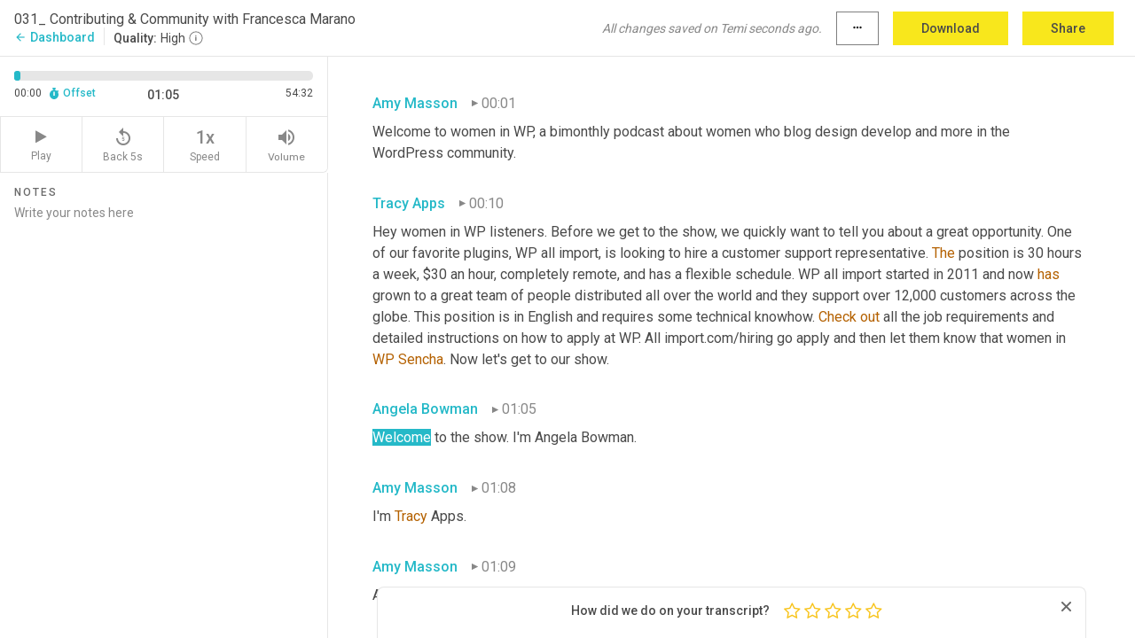

--- FILE ---
content_type: text/html; charset=utf-8
request_url: https://www.temi.com/editor/t/8Hw5grV0M1wyan8oZoFI5goRVFBGHO93j16HqghwTbiDTwn__lsubzBr29Yc3osEfmLaJ6a5AXl7DfXT9Exfw18M7bs?loadFrom=DocumentDeeplink&ts=65.96
body_size: 112760
content:



<!DOCTYPE html>
<html lang="en">
<!-- Server: ip-10-2-39-210.us-west-2.compute.internal -->
<head>
    <title>Transcript Editor | temi.com</title>
    

<meta property="og:title" content="Transcript Editor | temi.com" />
<meta property="og:type" content="website" />
<meta property="og:site_name" content="temi" />
<meta property="og:description" content="Use Temi&#x2019;s free editor to polish your transcripts to 100% accuracy and edit or add speaker names. Export your transcript as a Word Doc, a PDF or a TXT file." />
<meta property="og:image" content="https://www.rev.com/content/img/temi/temi-logo-blue-text-large.jpg" />
<meta property="og:image:width" content="1121" />
<meta property="og:image:height" content="319" />
<meta property="og:url" content="https://www.temi.com/editor/t/8Hw5grV0M1wyan8oZoFI5goRVFBGHO93j16HqghwTbiDTwn__lsubzBr29Yc3osEfmLaJ6a5AXl7DfXT9Exfw18M7bs" />
<meta property="fb:app_id" content="1468830553199299" />
<meta property="twitter:card" content="summary_large_image" />
<meta property="twitter:site" content="@usetemi" />


        <meta name="robots" content="noindex" />
    <meta name="viewport" content="width=device-width, initial-scale=1, maximum-scale=1, user-scalable=0">
    <meta name="format-detection" content="telephone=no">
    <meta name="apple-itunes-app" content="app-id=1269856195">
    <link href="https://fonts.googleapis.com/icon?family=Material+Icons" rel="stylesheet">
    <link href="https://cdnjs.cloudflare.com/ajax/libs/ionicons/2.0.1/css/ionicons.min.css" rel="stylesheet">

    <link rel="shortcut icon" type="image/png" href="/content/img/temi/favicon.ico"/>

        <meta name="description" content="Use Temi’s free editor to polish your transcripts to 100% accuracy and edit or add speaker names. Export your transcript as a Word Doc, a PDF or a TXT file." />

    <script>
    (function() {
        var d = document;
        var c = d.createElement('script');
        if (!('noModule' in c) && 'onbeforeload' in c) {
            var s = false;
            d.addEventListener('beforeload', function(e) {
            if (e.target === c) {
                s = true;
            } else if (!e.target.hasAttribute('nomodule') || !s) {
                return;
            }
            e.preventDefault();
            }, true);

            c.type = 'module';
            c.src = '.';
            d.head.appendChild(c);
            c.remove();
        }
    }());
</script>
    <script src="/build/polyfills.bundle.js?v=54Y5CiuWdqwffzaCVNwdd5feeFYAQvAmwO7zLd7NRrw" nomodule></script>

        

        


    <script>
        !function(t,e){var o,n,p,r;e.__SV||(window.posthog=e,e._i=[],e.init=function(i,s,a){function g(t,e){var o=e.split(".");2==o.length&&(t=t[o[0]],e=o[1]),t[e]=function(){t.push([e].concat(Array.prototype.slice.call(arguments,0)))}}(p=t.createElement("script")).type="text/javascript",p.crossOrigin="anonymous",p.async=!0,p.src=s.api_host.replace(".i.posthog.com","-assets.i.posthog.com")+"/static/array.js",(r=t.getElementsByTagName("script")[0]).parentNode.insertBefore(p,r);var u=e;for(void 0!==a?u=e[a]=[]:a="posthog",u.people=u.people||[],u.toString=function(t){var e="posthog";return"posthog"!==a&&(e+="."+a),t||(e+=" (stub)"),e},u.people.toString=function(){return u.toString(1)+".people (stub)"},o="init Ce js Ls Te Fs Ds capture Ye calculateEventProperties Us register register_once register_for_session unregister unregister_for_session Ws getFeatureFlag getFeatureFlagPayload isFeatureEnabled reloadFeatureFlags updateEarlyAccessFeatureEnrollment getEarlyAccessFeatures on onFeatureFlags onSurveysLoaded onSessionId getSurveys getActiveMatchingSurveys renderSurvey canRenderSurvey canRenderSurveyAsync identify setPersonProperties group resetGroups setPersonPropertiesForFlags resetPersonPropertiesForFlags setGroupPropertiesForFlags resetGroupPropertiesForFlags reset get_distinct_id getGroups get_session_id get_session_replay_url alias set_config startSessionRecording stopSessionRecording sessionRecordingStarted captureException loadToolbar get_property getSessionProperty Bs zs createPersonProfile Hs Ms Gs opt_in_capturing opt_out_capturing has_opted_in_capturing has_opted_out_capturing get_explicit_consent_status is_capturing clear_opt_in_out_capturing Ns debug L qs getPageViewId captureTraceFeedback captureTraceMetric".split(" "),n=0;n<o.length;n++)g(u,o[n]);e._i.push([i,s,a])},e.__SV=1)}(document,window.posthog||[]);
        posthog.init('phc_H3TKX53cD9KCYtqK9ibmvakcFWMi2A1RZzkaSy9buzR', {
            api_host: 'https://us.i.posthog.com',
            defaults: '2025-05-24',
            person_profiles: 'identified_only'
        })
    </script>


    <script src="/build/bundles/legacy/jquery.js?v=Er3_kvZhQi5m1MV07SL3ajVDOM5mKrEc_53fdNEQakA"></script>
    <script src="/build/bundles/legacy/react.js?v=fjU7eEWWWuhiPMcTKDYO6q03emFXTwNlLPTno9QlcHw"></script>
    <link href="/content/fa/css/font-awesome.css" type="text/css" rel="stylesheet">
    





    <script src="/build/landing-page.bundle.js?v=4xpT12KaJgRavuqbz804H6MRtqmC9o5229p3XEOUJ1k"></script>
    

<script>
    !function () {
        window.segmentTrackingEnabled = true;
        var analytics = window.analytics = window.analytics || []; if (!analytics.initialize) if (analytics.invoked) window.console && console.error && console.error("Segment snippet included twice."); else {
            analytics.invoked = !0; analytics.methods = ["trackSubmit", "trackClick", "trackLink", "trackForm", "pageview", "identify", "reset", "group", "track", "ready", "alias", "debug", "page", "once", "off", "on", "addSourceMiddleware", "addIntegrationMiddleware", "setAnonymousId", "addDestinationMiddleware"]; analytics.factory = function (e) { return function () { var t = Array.prototype.slice.call(arguments); t.unshift(e); analytics.push(t); return analytics } }; for (var e = 0; e < analytics.methods.length; e++) { var key = analytics.methods[e]; analytics[key] = analytics.factory(key) } analytics.load = function (key, e) { var t = document.createElement("script"); t.type = "text/javascript"; t.async = !0; t.src = 'https://evs.bubo-bubo.rev.com/vuJKUsyQcbGfLatMF8YUDz/tyKCHHbrpCEF1awtHhhquy.min.js'; var n = document.getElementsByTagName("script")[0]; n.parentNode.insertBefore(t, n); analytics._loadOptions = e }; analytics._writeKey = 'WEmx47r1UEglal6RqTQxEBV8k5L4SKYb';
                analytics._cdn = 'https://evs.bubo-bubo.rev.com';
            analytics.SNIPPET_VERSION = "4.15.3";
            if (true) {
                analytics.load('WEmx47r1UEglal6RqTQxEBV8k5L4SKYb', {
                  integrations: {
                    "Segment.io": {
                      deliveryStrategy: {
                        strategy: "batching",
                        config: {
                          size: 20,
                          timeout: 5000
                        }
                      }
                    }
                  }
                });
                analytics.ready(function () {
                    const gaIsDefined = typeof (ga) === "function";
                    const isCustomer = "customers" === "customers";
                    if (!(gaIsDefined && isCustomer)) {
                        window.analytics.page({"isMobile":"false"});
                    } else {
                        ga(function (defaultTracker) {
                            // Default tracker may be undefined if window.ga has been loaded via GTM tag instead of
                            // GA snippet and ga('create') has not been called directly (as it is in the shared
                            // "_google-analytics" partial)
                            // This will try to use the client ID from GTM's tag-specific tracker (usually the
                            // first/only tracker returned by ga.getAll) if the default doesn't exist
                            const tracker = defaultTracker || ga.getAll()[0]
                            // Don't send GA client ID in Segment event if there's no tracker
                            if (!tracker) {
                                return window.analytics.page({"isMobile":"false"});
                            }
                            const clientId = tracker.get("clientId");
                            const externalIdObject =
                            {
                                externalIds: [
                                    {
                                        id: clientId,
                                        type: "ga_client_id",
                                        collection: "users",
                                        encoding: "none"
                                    }
                                ]
                            };
                            window.analytics.page({"isMobile":"false"}, externalIdObject);
                        });
                    }
                });
            }
        }

        // Send "isMobile" property along with all segment calls
        analytics.addSourceMiddleware(({ payload, next }) => {
            payload.obj.properties = payload.obj.properties || {};
            payload.obj.properties.isMobile = "false";
            next(payload);
        });
    }();
</script>

<script type="text/javascript">
    window.segmentReset = () => {
        if (window.analytics) {
            window.analytics.reset();
        }
    }
</script>


        

        



<script>
            window.ga = window.ga || function() { (ga.q = ga.q || []).push(arguments) };
            ga.l = +new Date;
            ga('create', 'UA-18309154-16', 'auto');</script><script async src='https://www.google-analytics.com/analytics.js'></script>
<script>
    ga('set', 'dimension1', 'Anonymous');
    ga('send', 'pageview');
</script>

        


        <script src="/build/mp.bundle.js?v=6Yzpm7Gp6WjAAhVj7xVttyl7yq-y5hYiDx5IvdwyOOA"></script>
        


<script type="text/javascript">rev_Mixpanel = new ft_Mixpanel('f0edb2cb4e2ba3424bb5e1c3840aadda', '', 'temi', false);</script>
    <script>
        window.addEventListener('load', function() {
            rev_Mixpanel.trackLinks("mixpanel-link");
        });
    </script>


    
    <link href="/build/styles/pages/editors/temi.css?v=KnITRJHrLHe8kt87nvLdHp5V2LoiPB2PImmPGV12NrQ" type="text/css" rel="stylesheet">

    
    <script src="/build/bundles/legacy/temi-editor.js?v=MH10KgW3h984TMKUIMwWHUygS3ZuyEDPe-Q35PieTiw"></script>
    <script src="/build/temi.bundle.js?v=Mu3ohru1ssDPELXV_vJV_DeeI6oCmvAJQ7Mai1q0ZZY"></script>
    <script src="/build/standardized-audio-context.bundle.js?v=AnDHmGLuI19Y-cKvatZ0HsbvUEMRFtd4IkgP97PF5WM"></script>
    <script>
            !function(a,b,c,d,e,f,g,h){a.RaygunObject=e,a[e]=a[e]||function(){
            (a[e].o=a[e].o||[]).push(arguments)},f=b.createElement(c),g=b.getElementsByTagName(c)[0],
            f.async=1,f.src=d,g.parentNode.insertBefore(f,g),h=a.onerror,a.onerror=function(b,c,d,f,g){
            h&&h(b,c,d,f,g),g||(g=new Error(b)),a[e].q=a[e].q||[],a[e].q.push({
            e:g})}}(window,document,"script","//cdn.raygun.io/raygun4js/raygun.min.js","rg4js");
        

            rg4js('options', {
                debugMode: true,
                ignoreAjaxAbort: true,
                ignoreAjaxError: true,
                ignore3rdPartyErrors: true
            });
            rg4js('apiKey', 'eIWQURn3Q+LVjvLWfppMgA==');
            rg4js('enableCrashReporting', true);
        
window.rg4js = rg4js;</script>

    <meta name="viewport" content="width=device-width, initial-scale=1, maximum-scale=1, user-scalable=0" />


</head>
<body>
        

    <div id="body-wrapper">
        <div id="promo" class="promo">
            <header id="header" class="fixed-position"></header>

        </div>

        




<div class="roboto dark-gray flex flex-column vh-100">
    



<div id="root"></div>


</div>

    </div>


    <script type="text/javascript">
        $(function () {
            window.stEditor.InitEditor({
                rootElement: 'root',
                minPasswordLength: 8,
                model: {"isApproved":true,"email":"womeninwp@gmail.com","draft":{"id":3026580,"versionNumber":94,"nodes":[{"object":"block","type":"Monologue","nodes":[{"nodes":[{"object":"text","leaves":[{"object":"leaf","text":"","marks":[]}]}],"object":"block","type":"Speaker","data":{"speakerId":7}},{"nodes":[{"object":"text","leaves":[{"object":"leaf","text":"00:01","marks":[]}]}],"object":"block","type":"Timestamp","data":{"seconds":1.44}},{"nodes":[{"object":"text","leaves":[{"object":"leaf","text":"Welcome to women in WP, a bimonthly podcast about women who blog design develop and more in the WordPress community.","marks":[]}]}],"object":"block","type":"Content","data":{"Timestamps":[{"Start":1440,"End":1860,"Bitc":null},{"Start":1861,"End":1950,"Bitc":null},{"Start":1951,"End":2280,"Bitc":null},{"Start":2281,"End":2430,"Bitc":null},{"Start":2431,"End":3060,"Bitc":null},{"Start":3090,"End":3210,"Bitc":null},{"Start":3211,"End":3690,"Bitc":null},{"Start":3691,"End":4230,"Bitc":null},{"Start":4231,"End":4470,"Bitc":null},{"Start":4471,"End":4680,"Bitc":null},{"Start":4681,"End":4770,"Bitc":null},{"Start":4771,"End":5190,"Bitc":null},{"Start":5310,"End":5850,"Bitc":null},{"Start":5880,"End":6330,"Bitc":null},{"Start":6420,"End":6810,"Bitc":null},{"Start":6811,"End":7140,"Bitc":null},{"Start":7141,"End":7290,"Bitc":null},{"Start":7291,"End":7380,"Bitc":null},{"Start":7381,"End":7770,"Bitc":null},{"Start":7771,"End":8220,"Bitc":null}]}}],"data":{"monologueId":0,"customData":{}}},{"object":"block","type":"Monologue","nodes":[{"nodes":[{"object":"text","leaves":[{"object":"leaf","text":"","marks":[]}]}],"object":"block","type":"Speaker","data":{"speakerId":3}},{"nodes":[{"object":"text","leaves":[{"object":"leaf","text":"00:10","marks":[]}]}],"object":"block","type":"Timestamp","data":{"seconds":10.1}},{"nodes":[{"object":"text","leaves":[{"object":"leaf","text":"Hey women in WP listeners. Before we get to the show, we quickly want to tell you about a great opportunity. One of our favorite plugins, WP all import, is looking to hire a customer support representative. ","marks":[]},{"object":"leaf","text":"The","marks":[{"type":"LowConfidence"}]},{"object":"leaf","text":" position is 30 hours a week, $30 an hour, completely remote, and has a flexible schedule. WP all import started in 2011 and now ","marks":[]},{"object":"leaf","text":"has","marks":[{"type":"LowConfidence"}]},{"object":"leaf","text":" grown to a great team of people distributed all over the world and they support over 12,000 customers across the globe. This position is in English and requires some technical knowhow. ","marks":[]},{"object":"leaf","text":"Check","marks":[{"type":"LowConfidence"}]},{"object":"leaf","text":" ","marks":[]},{"object":"leaf","text":"out","marks":[{"type":"LowConfidence"}]},{"object":"leaf","text":" all the job requirements and detailed instructions on how to apply at WP. All import.com/hiring go apply and then let them know that women in ","marks":[]},{"object":"leaf","text":"WP Sencha","marks":[{"type":"LowConfidence"}]},{"object":"leaf","text":". Now let's get to our show.","marks":[]}]}],"object":"block","type":"Content","data":{"Timestamps":[{"Start":10100,"End":10490,"Bitc":null},{"Start":10491,"End":10820,"Bitc":null},{"Start":10821,"End":10940,"Bitc":null},{"Start":10941,"End":11420,"Bitc":null},{"Start":11421,"End":11930,"Bitc":null},{"Start":12320,"End":12590,"Bitc":null},{"Start":12591,"End":12710,"Bitc":null},{"Start":12711,"End":12890,"Bitc":null},{"Start":12891,"End":13010,"Bitc":null},{"Start":13011,"End":13130,"Bitc":null},{"Start":13131,"End":13730,"Bitc":null},{"Start":13820,"End":14180,"Bitc":null},{"Start":14181,"End":14570,"Bitc":null},{"Start":14571,"End":14750,"Bitc":null},{"Start":14751,"End":14810,"Bitc":null},{"Start":14811,"End":15020,"Bitc":null},{"Start":15021,"End":15110,"Bitc":null},{"Start":15111,"End":15290,"Bitc":null},{"Start":15291,"End":15350,"Bitc":null},{"Start":15351,"End":15680,"Bitc":null},{"Start":15681,"End":16580,"Bitc":null},{"Start":17060,"End":17240,"Bitc":null},{"Start":17241,"End":17300,"Bitc":null},{"Start":17301,"End":17420,"Bitc":null},{"Start":17421,"End":17870,"Bitc":null},{"Start":17871,"End":18410,"Bitc":null},{"Start":18440,"End":19250,"Bitc":null},{"Start":19251,"End":19640,"Bitc":null},{"Start":19670,"End":20330,"Bitc":null},{"Start":20480,"End":20690,"Bitc":null},{"Start":20691,"End":21050,"Bitc":null},{"Start":21051,"End":21200,"Bitc":null},{"Start":21201,"End":21770,"Bitc":null},{"Start":21830,"End":21950,"Bitc":null},{"Start":21951,"End":22430,"Bitc":null},{"Start":22431,"End":22850,"Bitc":null},{"Start":22851,"End":23780,"Bitc":null},{"Start":24620,"End":24620,"Bitc":null},{"Start":24621,"End":25100,"Bitc":null},{"Start":25101,"End":25250,"Bitc":null},{"Start":25251,"End":25550,"Bitc":null},{"Start":25551,"End":25940,"Bitc":null},{"Start":25941,"End":26000,"Bitc":null},{"Start":26001,"End":26420,"Bitc":null},{"Start":26720,"End":27440,"Bitc":null},{"Start":27441,"End":28070,"Bitc":null},{"Start":28070,"End":28070,"Bitc":null},{"Start":28430,"End":28910,"Bitc":null},{"Start":28911,"End":29390,"Bitc":null},{"Start":29391,"End":29690,"Bitc":null},{"Start":29720,"End":29960,"Bitc":null},{"Start":29961,"End":30050,"Bitc":null},{"Start":30051,"End":30620,"Bitc":null},{"Start":30621,"End":31190,"Bitc":null},{"Start":31850,"End":32330,"Bitc":null},{"Start":32331,"End":32630,"Bitc":null},{"Start":32631,"End":33170,"Bitc":null},{"Start":33171,"End":33590,"Bitc":null},{"Start":33591,"End":33800,"Bitc":null},{"Start":33801,"End":34970,"Bitc":null},{"Start":35090,"End":35240,"Bitc":null},{"Start":35241,"End":35360,"Bitc":null},{"Start":35510,"End":35510,"Bitc":null},{"Start":35511,"End":35780,"Bitc":null},{"Start":35781,"End":35930,"Bitc":null},{"Start":35931,"End":35990,"Bitc":null},{"Start":35991,"End":36290,"Bitc":null},{"Start":36291,"End":36560,"Bitc":null},{"Start":36561,"End":36680,"Bitc":null},{"Start":36681,"End":37100,"Bitc":null},{"Start":37190,"End":37940,"Bitc":null},{"Start":38090,"End":38450,"Bitc":null},{"Start":38451,"End":38690,"Bitc":null},{"Start":38691,"End":38810,"Bitc":null},{"Start":38811,"End":39440,"Bitc":null},{"Start":39890,"End":40070,"Bitc":null},{"Start":40071,"End":40160,"Bitc":null},{"Start":40161,"End":40730,"Bitc":null},{"Start":40731,"End":41000,"Bitc":null},{"Start":41001,"End":42050,"Bitc":null},{"Start":42051,"End":42530,"Bitc":null},{"Start":42531,"End":42890,"Bitc":null},{"Start":42891,"End":43010,"Bitc":null},{"Start":43011,"End":43400,"Bitc":null},{"Start":43790,"End":43970,"Bitc":null},{"Start":43971,"End":44420,"Bitc":null},{"Start":44450,"End":44690,"Bitc":null},{"Start":44691,"End":44870,"Bitc":null},{"Start":44871,"End":45320,"Bitc":null},{"Start":45321,"End":45440,"Bitc":null},{"Start":45441,"End":45980,"Bitc":null},{"Start":45981,"End":46160,"Bitc":null},{"Start":46161,"End":46700,"Bitc":null},{"Start":46701,"End":47270,"Bitc":null},{"Start":47930,"End":47930,"Bitc":null},{"Start":48170,"End":48170,"Bitc":null},{"Start":48230,"End":48530,"Bitc":null},{"Start":48531,"End":48650,"Bitc":null},{"Start":48651,"End":49010,"Bitc":null},{"Start":49011,"End":49820,"Bitc":null},{"Start":50000,"End":50180,"Bitc":null},{"Start":50181,"End":50660,"Bitc":null},{"Start":50661,"End":51200,"Bitc":null},{"Start":51201,"End":51320,"Bitc":null},{"Start":51321,"End":51470,"Bitc":null},{"Start":51471,"End":51590,"Bitc":null},{"Start":51591,"End":52190,"Bitc":null},{"Start":52250,"End":52490,"Bitc":null},{"Start":52491,"End":53330,"Bitc":null},{"Start":53331,"End":53720,"Bitc":null},{"Start":53780,"End":56780,"Bitc":null},{"Start":57500,"End":57770,"Bitc":null},{"Start":57771,"End":58190,"Bitc":null},{"Start":58191,"End":58310,"Bitc":null},{"Start":58311,"End":58550,"Bitc":null},{"Start":58580,"End":58760,"Bitc":null},{"Start":58761,"End":58910,"Bitc":null},{"Start":58911,"End":59120,"Bitc":null},{"Start":59121,"End":59360,"Bitc":null},{"Start":59450,"End":59750,"Bitc":null},{"Start":59751,"End":59840,"Bitc":null},{"Start":60800,"End":60800,"Bitc":null},{"Start":60800,"End":60800,"Bitc":null},{"Start":61310,"End":61610,"Bitc":null},{"Start":61611,"End":61790,"Bitc":null},{"Start":61791,"End":61940,"Bitc":null},{"Start":61941,"End":62030,"Bitc":null},{"Start":62031,"End":62150,"Bitc":null},{"Start":62151,"End":62510,"Bitc":null}]}}],"data":{"monologueId":1,"customData":{}}},{"object":"block","type":"Monologue","nodes":[{"nodes":[{"object":"text","leaves":[{"object":"leaf","text":"","marks":[]}]}],"object":"block","type":"Speaker","data":{"speakerId":6}},{"nodes":[{"object":"text","leaves":[{"object":"leaf","text":"01:05","marks":[]}]}],"object":"block","type":"Timestamp","data":{"seconds":65.96}},{"nodes":[{"object":"text","leaves":[{"object":"leaf","text":"Welcome to the show. I'm Angela Bowman.","marks":[]}]}],"object":"block","type":"Content","data":{"Timestamps":[{"Start":65960,"End":66520,"Bitc":null},{"Start":66521,"End":66610,"Bitc":null},{"Start":66611,"End":66730,"Bitc":null},{"Start":66731,"End":67210,"Bitc":null},{"Start":67211,"End":67510,"Bitc":null},{"Start":67511,"End":68320,"Bitc":null},{"Start":68320,"End":68320,"Bitc":null}]}}],"data":{"monologueId":2,"customData":{}}},{"object":"block","type":"Monologue","nodes":[{"nodes":[{"object":"text","leaves":[{"object":"leaf","text":"","marks":[]}]}],"object":"block","type":"Speaker","data":{"speakerId":7}},{"nodes":[{"object":"text","leaves":[{"object":"leaf","text":"01:08","marks":[]}]}],"object":"block","type":"Timestamp","data":{"seconds":68.86}},{"nodes":[{"object":"text","leaves":[{"object":"leaf","text":"I'm ","marks":[]},{"object":"leaf","text":"Tracy","marks":[{"type":"LowConfidence"}]},{"object":"leaf","text":" Apps.","marks":[]}]}],"object":"block","type":"Content","data":{"Timestamps":[{"Start":68860,"End":69040,"Bitc":null},{"Start":69370,"End":69370,"Bitc":null},{"Start":69371,"End":69760,"Bitc":null}]}}],"data":{"monologueId":73,"customData":{}}},{"object":"block","type":"Monologue","nodes":[{"nodes":[{"object":"text","leaves":[{"object":"leaf","text":"","marks":[]}]}],"object":"block","type":"Speaker","data":{"speakerId":7}},{"nodes":[{"object":"text","leaves":[{"object":"leaf","text":"01:09","marks":[]}]}],"object":"block","type":"Timestamp","data":{"seconds":69.371}},{"nodes":[{"object":"text","leaves":[{"object":"leaf","text":"And I may need Amy Masson.","marks":[]}]}],"object":"block","type":"Content","data":{"Timestamps":[{"Start":69371,"End":69760,"Bitc":null},{"Start":70330,"End":70480,"Bitc":null},{"Start":70601,"End":70750,"Bitc":null},{"Start":70751,"End":70900,"Bitc":null},{"Start":70751,"End":70900,"Bitc":null},{"Start":70931,"End":71350,"Bitc":null}]}}],"data":{"monologueId":75,"customData":{}}},{"object":"block","type":"Monologue","nodes":[{"nodes":[{"object":"text","leaves":[{"object":"leaf","text":"","marks":[]}]}],"object":"block","type":"Speaker","data":{"speakerId":8}},{"nodes":[{"object":"text","leaves":[{"object":"leaf","text":"01:11","marks":[]}]}],"object":"block","type":"Timestamp","data":{"seconds":71.83}},{"nodes":[{"object":"text","leaves":[{"object":"leaf","text":"Our guest today is ","marks":[]},{"object":"leaf","text":"Francesco Marano","marks":[{"type":"LowConfidence"}]},{"object":"leaf","text":" who is WordPress community manager with SiteGround and a WordPress core community contributor. Hello everyone. If you've listened to this show before, you know, we like to start off each episode by asking our guests about their journey into WordPress. How did you get started?","marks":[]}]}],"object":"block","type":"Content","data":{"Timestamps":[{"Start":71830,"End":71980,"Bitc":null},{"Start":71981,"End":72280,"Bitc":null},{"Start":72281,"End":72610,"Bitc":null},{"Start":72611,"End":72790,"Bitc":null},{"Start":74080,"End":74080,"Bitc":null},{"Start":74080,"End":74080,"Bitc":null},{"Start":74350,"End":74590,"Bitc":null},{"Start":74591,"End":74920,"Bitc":null},{"Start":74921,"End":75400,"Bitc":null},{"Start":75401,"End":75790,"Bitc":null},{"Start":75791,"End":76240,"Bitc":null},{"Start":76241,"End":76390,"Bitc":null},{"Start":76391,"End":77050,"Bitc":null},{"Start":77380,"End":77560,"Bitc":null},{"Start":77561,"End":77620,"Bitc":null},{"Start":77621,"End":78070,"Bitc":null},{"Start":78071,"End":78360,"Bitc":null},{"Start":78850,"End":79330,"Bitc":null},{"Start":79331,"End":80050,"Bitc":null},{"Start":81090,"End":81600,"Bitc":null},{"Start":81601,"End":82260,"Bitc":null},{"Start":84130,"End":84340,"Bitc":null},{"Start":84341,"End":84520,"Bitc":null},{"Start":84521,"End":84850,"Bitc":null},{"Start":84851,"End":84940,"Bitc":null},{"Start":84941,"End":85150,"Bitc":null},{"Start":85151,"End":85420,"Bitc":null},{"Start":85421,"End":85990,"Bitc":null},{"Start":85991,"End":86260,"Bitc":null},{"Start":86261,"End":86620,"Bitc":null},{"Start":86621,"End":86830,"Bitc":null},{"Start":86831,"End":87070,"Bitc":null},{"Start":87071,"End":87190,"Bitc":null},{"Start":87191,"End":87580,"Bitc":null},{"Start":87581,"End":87820,"Bitc":null},{"Start":87880,"End":88150,"Bitc":null},{"Start":88151,"End":88720,"Bitc":null},{"Start":88721,"End":88840,"Bitc":null},{"Start":88841,"End":89200,"Bitc":null},{"Start":89201,"End":89320,"Bitc":null},{"Start":89321,"End":89620,"Bitc":null},{"Start":89800,"End":90100,"Bitc":null},{"Start":90101,"End":90220,"Bitc":null},{"Start":90221,"End":90640,"Bitc":null},{"Start":90641,"End":90910,"Bitc":null},{"Start":90911,"End":91390,"Bitc":null},{"Start":91780,"End":91990,"Bitc":null},{"Start":91991,"End":92200,"Bitc":null},{"Start":92201,"End":92290,"Bitc":null},{"Start":92291,"End":92470,"Bitc":null},{"Start":92471,"End":92950,"Bitc":null}]}}],"data":{"monologueId":76,"customData":{}}},{"object":"block","type":"Monologue","nodes":[{"nodes":[{"object":"text","leaves":[{"object":"leaf","text":"","marks":[]}]}],"object":"block","type":"Speaker","data":{"speakerId":8}},{"nodes":[{"object":"text","leaves":[{"object":"leaf","text":"01:34","marks":[]}]}],"object":"block","type":"Timestamp","data":{"seconds":94.22}},{"nodes":[{"object":"text","leaves":[{"object":"leaf","text":"So","marks":[]},{"object":"leaf","text":",","marks":[{"type":"Disfluency"}]},{"object":"leaf","text":" ","marks":[]},{"object":"leaf","text":"um","marks":[{"type":"Disfluency"},{"type":"LowConfidence"}]},{"object":"leaf","text":",","marks":[{"type":"Disfluency"}]},{"object":"leaf","text":" in WordPress as a software","marks":[]},{"object":"leaf","text":",","marks":[{"type":"Disfluency"}]},{"object":"leaf","text":" ","marks":[]},{"object":"leaf","text":"uh,","marks":[{"type":"Disfluency"}]},{"object":"leaf","text":" I started using it","marks":[]},{"object":"leaf","text":",","marks":[{"type":"Disfluency"}]},{"object":"leaf","text":" ","marks":[]},{"object":"leaf","text":"um,","marks":[{"type":"Disfluency"}]},{"object":"leaf","text":" in 2008 I ","marks":[]},{"object":"leaf","text":"built","marks":[{"type":"LowConfidence"}]},{"object":"leaf","text":" myself ","marks":[]},{"object":"leaf","text":"a","marks":[{"type":"LowConfidence"}]},{"object":"leaf","text":", a mommy blog. My son was two years old and I thought the whole world needed to see his pictures. Of course, every, ","marks":[]},{"object":"leaf","text":"you","marks":[{"type":"LowConfidence"}]},{"object":"leaf","text":" ","marks":[]},{"object":"leaf","text":"know","marks":[{"type":"LowConfidence"}]},{"object":"leaf","text":", like normal. ","marks":[]},{"object":"leaf","text":"And","marks":[{"type":"LowConfidence"}]},{"object":"leaf","text":" then I moved to where president, Oregon, because I, ","marks":[]},{"object":"leaf","text":"he","marks":[{"type":"LowConfidence"}]},{"object":"leaf","text":" didn't ","marks":[]},{"object":"leaf","text":"want","marks":[{"type":"LowConfidence"}]},{"object":"leaf","text":" to model for me anymore. So much. So I found ","marks":[]},{"object":"leaf","text":"a","marks":[{"type":"LowConfidence"}]},{"object":"leaf","text":" tweaking. ","marks":[]},{"object":"leaf","text":"The","marks":[{"type":"LowConfidence"}]},{"object":"leaf","text":" ","marks":[]},{"object":"leaf","text":"website","marks":[{"type":"LowConfidence"}]},{"object":"leaf","text":" was also a lot of fun to keep myself busy and I started tweaking my website.","marks":[]}]}],"object":"block","type":"Content","data":{"Timestamps":[{"Start":94220,"End":94850,"Bitc":null},{"Start":95570,"End":95570,"Bitc":null},{"Start":95600,"End":95870,"Bitc":null},{"Start":95871,"End":96410,"Bitc":null},{"Start":96411,"End":96560,"Bitc":null},{"Start":96561,"End":96620,"Bitc":null},{"Start":96621,"End":97280,"Bitc":null},{"Start":98030,"End":98030,"Bitc":null},{"Start":98031,"End":98180,"Bitc":null},{"Start":98181,"End":98720,"Bitc":null},{"Start":98721,"End":99140,"Bitc":null},{"Start":99141,"End":99650,"Bitc":null},{"Start":100610,"End":100610,"Bitc":null},{"Start":100640,"End":100850,"Bitc":null},{"Start":100851,"End":101840,"Bitc":null},{"Start":101900,"End":102110,"Bitc":null},{"Start":102440,"End":102440,"Bitc":null},{"Start":102441,"End":103250,"Bitc":null},{"Start":103310,"End":103530,"Bitc":null},{"Start":103531,"End":103880,"Bitc":null},{"Start":103881,"End":104210,"Bitc":null},{"Start":104211,"End":104600,"Bitc":null},{"Start":104870,"End":105200,"Bitc":null},{"Start":105201,"End":105650,"Bitc":null},{"Start":105651,"End":105890,"Bitc":null},{"Start":105891,"End":106100,"Bitc":null},{"Start":106101,"End":106430,"Bitc":null},{"Start":106431,"End":106790,"Bitc":null},{"Start":106791,"End":106970,"Bitc":null},{"Start":106971,"End":107030,"Bitc":null},{"Start":107031,"End":107390,"Bitc":null},{"Start":107391,"End":107480,"Bitc":null},{"Start":107481,"End":107720,"Bitc":null},{"Start":107721,"End":108140,"Bitc":null},{"Start":108200,"End":108590,"Bitc":null},{"Start":108591,"End":108740,"Bitc":null},{"Start":108741,"End":109160,"Bitc":null},{"Start":109220,"End":109460,"Bitc":null},{"Start":109461,"End":110060,"Bitc":null},{"Start":110061,"End":110150,"Bitc":null},{"Start":110151,"End":110510,"Bitc":null},{"Start":110511,"End":110900,"Bitc":null},{"Start":111440,"End":111440,"Bitc":null},{"Start":111590,"End":111590,"Bitc":null},{"Start":111740,"End":112060,"Bitc":null},{"Start":113120,"End":113570,"Bitc":null},{"Start":114560,"End":114560,"Bitc":null},{"Start":114561,"End":114770,"Bitc":null},{"Start":114771,"End":114860,"Bitc":null},{"Start":114861,"End":115160,"Bitc":null},{"Start":115161,"End":115250,"Bitc":null},{"Start":115251,"End":115430,"Bitc":null},{"Start":115431,"End":115880,"Bitc":null},{"Start":115881,"End":116450,"Bitc":null},{"Start":116451,"End":116720,"Bitc":null},{"Start":116721,"End":117410,"Bitc":null},{"Start":117830,"End":117830,"Bitc":null},{"Start":117831,"End":118190,"Bitc":null},{"Start":118640,"End":118640,"Bitc":null},{"Start":119250,"End":119730,"Bitc":null},{"Start":119880,"End":120540,"Bitc":null},{"Start":120541,"End":120750,"Bitc":null},{"Start":120751,"End":120990,"Bitc":null},{"Start":120991,"End":121380,"Bitc":null},{"Start":121381,"End":121560,"Bitc":null},{"Start":121561,"End":121860,"Bitc":null},{"Start":121861,"End":122310,"Bitc":null},{"Start":122311,"End":122460,"Bitc":null},{"Start":122461,"End":122820,"Bitc":null},{"Start":122821,"End":122970,"Bitc":null},{"Start":122971,"End":123470,"Bitc":null},{"Start":123570,"End":123570,"Bitc":null},{"Start":124050,"End":124050,"Bitc":null},{"Start":124051,"End":124170,"Bitc":null},{"Start":124171,"End":124440,"Bitc":null},{"Start":124441,"End":124470,"Bitc":null},{"Start":124471,"End":124650,"Bitc":null},{"Start":124651,"End":124710,"Bitc":null},{"Start":124711,"End":125130,"Bitc":null},{"Start":125131,"End":125310,"Bitc":null},{"Start":125311,"End":125520,"Bitc":null},{"Start":125521,"End":125910,"Bitc":null},{"Start":125911,"End":126210,"Bitc":null},{"Start":128130,"End":128270,"Bitc":null},{"Start":128271,"End":128360,"Bitc":null},{"Start":128370,"End":128970,"Bitc":null},{"Start":128971,"End":129420,"Bitc":null},{"Start":129421,"End":129600,"Bitc":null},{"Start":129601,"End":130410,"Bitc":null}]}}],"data":{"monologueId":77,"customData":{}}},{"object":"block","type":"Monologue","nodes":[{"nodes":[{"object":"text","leaves":[{"object":"leaf","text":"","marks":[]}]}],"object":"block","type":"Speaker","data":{"speakerId":2}},{"nodes":[{"object":"text","leaves":[{"object":"leaf","text":"02:10","marks":[]}]}],"object":"block","type":"Timestamp","data":{"seconds":130.41}},{"nodes":[{"object":"text","leaves":[{"object":"leaf","text":"I started tweaking my blog and to my big surprise, people ","marks":[]},{"object":"leaf","text":"ask","marks":[{"type":"LowConfidence"}]},{"object":"leaf","text":" me to do the same for them. And then we're also ready to pay me for that. So that's how my career as a WordPress professional started. ","marks":[]},{"object":"leaf","text":"Um,","marks":[{"type":"Disfluency"}]},{"object":"leaf","text":" ","marks":[]},{"object":"leaf","text":"there","marks":[{"type":"LowConfidence"}]},{"object":"leaf","text":" was a lot of trial and error, I must say. And","marks":[]},{"object":"leaf","text":",","marks":[{"type":"Disfluency"}]},{"object":"leaf","text":" ","marks":[]},{"object":"leaf","text":"um","marks":[{"type":"Disfluency"},{"type":"LowConfidence"}]},{"object":"leaf","text":",","marks":[{"type":"Disfluency"}]},{"object":"leaf","text":" but it was also a ","marks":[]},{"object":"leaf","text":"little","marks":[{"type":"LowConfidence"}]},{"object":"leaf","text":" fun because I ","marks":[]},{"object":"leaf","text":"work","marks":[{"type":"LowConfidence"}]},{"object":"leaf","text":" with a lot of women that were also transitioning from a back to a professional life after ","marks":[]},{"object":"leaf","text":"everything","marks":[{"type":"LowConfidence"}]},{"object":"leaf","text":" having kids. So it was a very, very specific niche and I really enjoyed ","marks":[]},{"object":"leaf","text":"working","marks":[{"type":"LowConfidence"}]},{"object":"leaf","text":" with them. So that's how I started.","marks":[]}]}],"object":"block","type":"Content","data":{"Timestamps":[{"Start":130410,"End":130500,"Bitc":null},{"Start":130501,"End":130890,"Bitc":null},{"Start":130891,"End":131280,"Bitc":null},{"Start":131281,"End":131460,"Bitc":null},{"Start":131461,"End":132000,"Bitc":null},{"Start":132001,"End":132540,"Bitc":null},{"Start":133770,"End":134250,"Bitc":null},{"Start":134280,"End":134730,"Bitc":null},{"Start":134731,"End":135120,"Bitc":null},{"Start":135121,"End":135840,"Bitc":null},{"Start":135841,"End":136230,"Bitc":null},{"Start":136470,"End":136470,"Bitc":null},{"Start":136471,"End":136590,"Bitc":null},{"Start":136591,"End":136830,"Bitc":null},{"Start":136831,"End":136950,"Bitc":null},{"Start":136951,"End":137010,"Bitc":null},{"Start":137011,"End":137340,"Bitc":null},{"Start":137341,"End":137610,"Bitc":null},{"Start":137611,"End":138150,"Bitc":null},{"Start":138570,"End":138720,"Bitc":null},{"Start":138721,"End":138810,"Bitc":null},{"Start":138811,"End":138960,"Bitc":null},{"Start":138961,"End":139290,"Bitc":null},{"Start":139291,"End":139530,"Bitc":null},{"Start":139531,"End":139680,"Bitc":null},{"Start":139681,"End":139920,"Bitc":null},{"Start":139921,"End":140070,"Bitc":null},{"Start":140071,"End":140250,"Bitc":null},{"Start":140251,"End":140580,"Bitc":null},{"Start":140581,"End":140760,"Bitc":null},{"Start":140761,"End":141030,"Bitc":null},{"Start":141031,"End":141240,"Bitc":null},{"Start":141241,"End":141450,"Bitc":null},{"Start":141451,"End":142080,"Bitc":null},{"Start":142081,"End":142290,"Bitc":null},{"Start":142291,"End":142350,"Bitc":null},{"Start":142351,"End":142800,"Bitc":null},{"Start":142801,"End":143460,"Bitc":null},{"Start":143461,"End":144000,"Bitc":null},{"Start":145170,"End":145170,"Bitc":null},{"Start":145410,"End":145410,"Bitc":null},{"Start":145411,"End":145530,"Bitc":null},{"Start":145531,"End":145620,"Bitc":null},{"Start":145621,"End":145800,"Bitc":null},{"Start":145801,"End":145920,"Bitc":null},{"Start":145921,"End":146340,"Bitc":null},{"Start":146341,"End":146460,"Bitc":null},{"Start":146461,"End":146940,"Bitc":null},{"Start":147150,"End":147220,"Bitc":null},{"Start":147221,"End":147510,"Bitc":null},{"Start":147511,"End":148040,"Bitc":null},{"Start":148060,"End":148530,"Bitc":null},{"Start":148950,"End":148950,"Bitc":null},{"Start":149670,"End":149820,"Bitc":null},{"Start":149821,"End":149940,"Bitc":null},{"Start":149941,"End":150060,"Bitc":null},{"Start":150061,"End":150390,"Bitc":null},{"Start":150391,"End":150420,"Bitc":null},{"Start":150630,"End":150630,"Bitc":null},{"Start":150631,"End":151020,"Bitc":null},{"Start":151021,"End":151260,"Bitc":null},{"Start":151261,"End":151350,"Bitc":null},{"Start":151710,"End":151710,"Bitc":null},{"Start":151720,"End":151920,"Bitc":null},{"Start":151921,"End":151950,"Bitc":null},{"Start":151951,"End":152190,"Bitc":null},{"Start":152191,"End":152280,"Bitc":null},{"Start":152281,"End":152880,"Bitc":null},{"Start":153360,"End":153540,"Bitc":null},{"Start":153541,"End":153690,"Bitc":null},{"Start":153691,"End":154320,"Bitc":null},{"Start":154321,"End":155400,"Bitc":null},{"Start":155401,"End":156000,"Bitc":null},{"Start":156001,"End":156300,"Bitc":null},{"Start":156750,"End":157170,"Bitc":null},{"Start":157590,"End":157980,"Bitc":null},{"Start":157981,"End":158100,"Bitc":null},{"Start":158101,"End":158730,"Bitc":null},{"Start":158731,"End":159120,"Bitc":null},{"Start":159121,"End":159480,"Bitc":null},{"Start":160020,"End":160020,"Bitc":null},{"Start":160200,"End":160590,"Bitc":null},{"Start":160591,"End":161160,"Bitc":null},{"Start":161730,"End":162570,"Bitc":null},{"Start":162630,"End":162810,"Bitc":null},{"Start":162811,"End":163020,"Bitc":null},{"Start":163021,"End":163110,"Bitc":null},{"Start":163111,"End":163470,"Bitc":null},{"Start":163471,"End":163770,"Bitc":null},{"Start":163771,"End":164400,"Bitc":null},{"Start":164401,"End":164760,"Bitc":null},{"Start":164761,"End":164880,"Bitc":null},{"Start":164881,"End":165000,"Bitc":null},{"Start":165001,"End":165330,"Bitc":null},{"Start":165331,"End":165780,"Bitc":null},{"Start":166230,"End":166230,"Bitc":null},{"Start":166340,"End":166550,"Bitc":null},{"Start":166560,"End":166830,"Bitc":null},{"Start":166831,"End":167070,"Bitc":null},{"Start":167071,"End":167580,"Bitc":null},{"Start":167640,"End":167880,"Bitc":null},{"Start":167881,"End":167940,"Bitc":null},{"Start":167941,"End":168420,"Bitc":null}]}}],"data":{"monologueId":3,"customData":{}}},{"object":"block","type":"Monologue","nodes":[{"nodes":[{"object":"text","leaves":[{"object":"leaf","text":"","marks":[]}]}],"object":"block","type":"Speaker","data":{"speakerId":7}},{"nodes":[{"object":"text","leaves":[{"object":"leaf","text":"02:50","marks":[]}]}],"object":"block","type":"Timestamp","data":{"seconds":170.88}},{"nodes":[{"object":"text","leaves":[{"object":"leaf","text":"And when you, so I also had a mommy blog","marks":[]},{"object":"leaf","text":",","marks":[{"type":"Disfluency"}]},{"object":"leaf","text":" ","marks":[]},{"object":"leaf","text":"um,","marks":[{"type":"Disfluency"}]},{"object":"leaf","text":" that I, ","marks":[]},{"object":"leaf","text":"cause","marks":[{"type":"LowConfidence"}]},{"object":"leaf","text":" ","marks":[]},{"object":"leaf","text":"I've","marks":[{"type":"LowConfidence"}]},{"object":"leaf","text":", everybody of course wanted to see pictures of, of my babies.","marks":[]}]}],"object":"block","type":"Content","data":{"Timestamps":[{"Start":170880,"End":171090,"Bitc":null},{"Start":171091,"End":171270,"Bitc":null},{"Start":171271,"End":171480,"Bitc":null},{"Start":171481,"End":171690,"Bitc":null},{"Start":171691,"End":171870,"Bitc":null},{"Start":171871,"End":172260,"Bitc":null},{"Start":172261,"End":172530,"Bitc":null},{"Start":172531,"End":172560,"Bitc":null},{"Start":172561,"End":172830,"Bitc":null},{"Start":172831,"End":173340,"Bitc":null},{"Start":174300,"End":174300,"Bitc":null},{"Start":174570,"End":174810,"Bitc":null},{"Start":174811,"End":175050,"Bitc":null},{"Start":175260,"End":175260,"Bitc":null},{"Start":175390,"End":175390,"Bitc":null},{"Start":175391,"End":175740,"Bitc":null},{"Start":175741,"End":175830,"Bitc":null},{"Start":175831,"End":176070,"Bitc":null},{"Start":176071,"End":176310,"Bitc":null},{"Start":176311,"End":176370,"Bitc":null},{"Start":176371,"End":176490,"Bitc":null},{"Start":176491,"End":176910,"Bitc":null},{"Start":176911,"End":177120,"Bitc":null},{"Start":177140,"End":177350,"Bitc":null},{"Start":177360,"End":177540,"Bitc":null},{"Start":177541,"End":178080,"Bitc":null}]}}],"data":{"monologueId":4,"customData":{}}},{"object":"block","type":"Monologue","nodes":[{"nodes":[{"object":"text","leaves":[{"object":"leaf","text":"","marks":[]}]}],"object":"block","type":"Speaker","data":{"speakerId":2}},{"nodes":[{"object":"text","leaves":[{"object":"leaf","text":"02:58","marks":[]}]}],"object":"block","type":"Timestamp","data":{"seconds":178.29}},{"nodes":[{"object":"text","leaves":[{"object":"leaf","text":"Of course, of course.","marks":[]}]}],"object":"block","type":"Content","data":{"Timestamps":[{"Start":178290,"End":178440,"Bitc":null},{"Start":178441,"End":178950,"Bitc":null},{"Start":179260,"End":179410,"Bitc":null},{"Start":179411,"End":179830,"Bitc":null}]}}],"data":{"monologueId":78,"customData":{}}},{"object":"block","type":"Monologue","nodes":[{"nodes":[{"object":"text","leaves":[{"object":"leaf","text":"","marks":[]}]}],"object":"block","type":"Speaker","data":{"speakerId":7}},{"nodes":[{"object":"text","leaves":[{"object":"leaf","text":"02:59","marks":[]}]}],"object":"block","type":"Timestamp","data":{"seconds":179.831}},{"nodes":[{"object":"text","leaves":[{"object":"leaf","text":"So when you first started transitioning into getting, ","marks":[]},{"object":"leaf","text":"paying","marks":[{"type":"LowConfidence"}]},{"object":"leaf","text":" work from people, what kind of jobs were they? What ","marks":[]},{"object":"leaf","text":"kind","marks":[{"type":"LowConfidence"}]},{"object":"leaf","text":" of websites were they?","marks":[]}]}],"object":"block","type":"Content","data":{"Timestamps":[{"Start":179831,"End":180220,"Bitc":null},{"Start":180490,"End":180700,"Bitc":null},{"Start":180701,"End":180880,"Bitc":null},{"Start":180881,"End":181150,"Bitc":null},{"Start":181151,"End":181450,"Bitc":null},{"Start":181451,"End":181990,"Bitc":null},{"Start":181991,"End":182230,"Bitc":null},{"Start":182231,"End":182710,"Bitc":null},{"Start":183460,"End":183460,"Bitc":null},{"Start":183461,"End":184000,"Bitc":null},{"Start":184060,"End":184480,"Bitc":null},{"Start":184630,"End":185080,"Bitc":null},{"Start":185320,"End":185710,"Bitc":null},{"Start":185711,"End":186070,"Bitc":null},{"Start":186071,"End":186160,"Bitc":null},{"Start":186161,"End":186550,"Bitc":null},{"Start":186551,"End":186730,"Bitc":null},{"Start":186731,"End":186880,"Bitc":null},{"Start":186881,"End":187060,"Bitc":null},{"Start":187240,"End":187240,"Bitc":null},{"Start":187241,"End":187390,"Bitc":null},{"Start":187720,"End":188200,"Bitc":null},{"Start":188201,"End":188320,"Bitc":null},{"Start":188321,"End":188530,"Bitc":null}]}}],"data":{"monologueId":79,"customData":{}}},{"object":"block","type":"Monologue","nodes":[{"nodes":[{"object":"text","leaves":[{"object":"leaf","text":"","marks":[]}]}],"object":"block","type":"Speaker","data":{"speakerId":2}},{"nodes":[{"object":"text","leaves":[{"object":"leaf","text":"03:11","marks":[]}]}],"object":"block","type":"Timestamp","data":{"seconds":191.16}},{"nodes":[{"object":"text","leaves":[{"object":"leaf","text":"Everything. I took everything, ","marks":[]},{"object":"leaf","text":"you","marks":[{"type":"LowConfidence"}]},{"object":"leaf","text":" ","marks":[]},{"object":"leaf","text":"know","marks":[{"type":"LowConfidence"}]},{"object":"leaf","text":", first of all my life at the time I was working as an administrative manager. So, you know, being a freelancer was very far from my day to day life. And, and because also I didn't really have many skills. I felt a bit only are they getting paid for this. But actually because I, I did actually have some ","marks":[]},{"object":"leaf","text":"preexisting","marks":[{"type":"LowConfidence"}]},{"object":"leaf","text":" skills because I took CSS and HTML classes like 10 years before. So actually the products were not too bad. But at the beginning I was really, really not just focused on making ","marks":[]},{"object":"leaf","text":"a","marks":[{"type":"LowConfidence"}]},{"object":"leaf","text":" WordPress ","marks":[]},{"object":"leaf","text":"website","marks":[{"type":"LowConfidence"}]},{"object":"leaf","text":".","marks":[]}]}],"object":"block","type":"Content","data":{"Timestamps":[{"Start":191160,"End":191820,"Bitc":null},{"Start":191850,"End":192000,"Bitc":null},{"Start":192001,"End":192270,"Bitc":null},{"Start":192271,"End":192870,"Bitc":null},{"Start":193850,"End":193850,"Bitc":null},{"Start":194400,"End":194400,"Bitc":null},{"Start":195180,"End":195480,"Bitc":null},{"Start":195481,"End":195570,"Bitc":null},{"Start":195571,"End":195990,"Bitc":null},{"Start":195991,"End":196380,"Bitc":null},{"Start":196381,"End":196800,"Bitc":null},{"Start":196801,"End":196950,"Bitc":null},{"Start":196951,"End":197040,"Bitc":null},{"Start":197041,"End":197430,"Bitc":null},{"Start":197431,"End":197490,"Bitc":null},{"Start":197491,"End":197700,"Bitc":null},{"Start":197701,"End":198060,"Bitc":null},{"Start":198061,"End":198240,"Bitc":null},{"Start":198241,"End":198360,"Bitc":null},{"Start":198361,"End":199170,"Bitc":null},{"Start":199171,"End":199770,"Bitc":null},{"Start":199771,"End":200340,"Bitc":null},{"Start":200400,"End":200580,"Bitc":null},{"Start":200581,"End":200790,"Bitc":null},{"Start":200791,"End":201060,"Bitc":null},{"Start":201061,"End":201150,"Bitc":null},{"Start":201151,"End":201930,"Bitc":null},{"Start":201931,"End":202320,"Bitc":null},{"Start":202920,"End":203370,"Bitc":null},{"Start":203371,"End":203820,"Bitc":null},{"Start":203821,"End":204120,"Bitc":null},{"Start":204121,"End":205140,"Bitc":null},{"Start":205140,"End":205140,"Bitc":null},{"Start":205141,"End":205320,"Bitc":null},{"Start":205321,"End":205500,"Bitc":null},{"Start":205501,"End":206010,"Bitc":null},{"Start":206040,"End":206580,"Bitc":null},{"Start":207610,"End":207790,"Bitc":null},{"Start":207791,"End":208120,"Bitc":null},{"Start":208121,"End":208360,"Bitc":null},{"Start":208361,"End":208420,"Bitc":null},{"Start":208421,"End":208780,"Bitc":null},{"Start":208781,"End":208990,"Bitc":null},{"Start":208991,"End":209350,"Bitc":null},{"Start":209920,"End":210160,"Bitc":null},{"Start":210161,"End":210730,"Bitc":null},{"Start":210731,"End":211000,"Bitc":null},{"Start":211060,"End":211420,"Bitc":null},{"Start":211421,"End":211480,"Bitc":null},{"Start":211481,"End":211660,"Bitc":null},{"Start":211661,"End":211900,"Bitc":null},{"Start":211901,"End":212020,"Bitc":null},{"Start":212021,"End":212140,"Bitc":null},{"Start":212141,"End":212500,"Bitc":null},{"Start":212501,"End":213010,"Bitc":null},{"Start":213011,"End":213250,"Bitc":null},{"Start":213251,"End":213670,"Bitc":null},{"Start":214870,"End":215110,"Bitc":null},{"Start":215111,"End":215710,"Bitc":null},{"Start":215711,"End":215980,"Bitc":null},{"Start":215981,"End":216190,"Bitc":null},{"Start":216191,"End":216960,"Bitc":null},{"Start":216970,"End":217330,"Bitc":null},{"Start":217331,"End":217750,"Bitc":null},{"Start":217751,"End":217960,"Bitc":null},{"Start":217961,"End":218470,"Bitc":null},{"Start":219250,"End":219250,"Bitc":null},{"Start":219251,"End":219610,"Bitc":null},{"Start":219611,"End":219880,"Bitc":null},{"Start":219881,"End":220000,"Bitc":null},{"Start":220001,"End":220300,"Bitc":null},{"Start":220301,"End":220930,"Bitc":null},{"Start":220931,"End":221050,"Bitc":null},{"Start":221051,"End":221710,"Bitc":null},{"Start":221711,"End":222280,"Bitc":null},{"Start":222281,"End":222490,"Bitc":null},{"Start":222640,"End":222910,"Bitc":null},{"Start":222911,"End":223240,"Bitc":null},{"Start":223241,"End":223810,"Bitc":null},{"Start":224320,"End":224710,"Bitc":null},{"Start":224711,"End":225130,"Bitc":null},{"Start":225131,"End":225250,"Bitc":null},{"Start":225251,"End":225730,"Bitc":null},{"Start":225731,"End":225850,"Bitc":null},{"Start":225851,"End":226120,"Bitc":null},{"Start":226121,"End":226270,"Bitc":null},{"Start":226271,"End":226780,"Bitc":null},{"Start":226781,"End":227230,"Bitc":null},{"Start":227231,"End":227530,"Bitc":null},{"Start":227531,"End":227620,"Bitc":null},{"Start":227621,"End":228070,"Bitc":null},{"Start":228071,"End":228250,"Bitc":null},{"Start":228251,"End":228520,"Bitc":null},{"Start":228521,"End":229210,"Bitc":null},{"Start":229690,"End":230080,"Bitc":null},{"Start":230081,"End":230350,"Bitc":null},{"Start":230351,"End":230560,"Bitc":null},{"Start":230561,"End":231070,"Bitc":null},{"Start":231071,"End":231190,"Bitc":null},{"Start":231191,"End":231940,"Bitc":null},{"Start":232120,"End":232480,"Bitc":null},{"Start":232481,"End":232960,"Bitc":null},{"Start":233440,"End":233440,"Bitc":null}]}}],"data":{"monologueId":80,"customData":{}}},{"object":"block","type":"Monologue","nodes":[{"nodes":[{"object":"text","leaves":[{"object":"leaf","text":"","marks":[]}]}],"object":"block","type":"Speaker","data":{"speakerId":2}},{"nodes":[{"object":"text","leaves":[{"object":"leaf","text":"03:53","marks":[]}]}],"object":"block","type":"Timestamp","data":{"seconds":233.45}},{"nodes":[{"object":"text","leaves":[{"object":"leaf","text":"So, you know, if you came to me and be like, Hey, can you also do my logo? I ","marks":[]},{"object":"leaf","text":"wouldn't","marks":[{"type":"LowConfidence"}]},{"object":"leaf","text":" be like, sure because I did two years of graphic design, or can you, can you manage my social media? Well, you know, so I took a little bit of everything and it took me a while to transition out of this phase of, for doing everything and also doing everything for cheap to be honest. ","marks":[]},{"object":"leaf","text":"Um,","marks":[{"type":"Disfluency"}]},{"object":"leaf","text":" ","marks":[]},{"object":"leaf","text":"so","marks":[{"type":"LowConfidence"}]},{"object":"leaf","text":" ","marks":[]},{"object":"leaf","text":"took","marks":[{"type":"LowConfidence"}]},{"object":"leaf","text":" me a couple of years ","marks":[]},{"object":"leaf","text":"to","marks":[{"type":"LowConfidence"}]},{"object":"leaf","text":", ","marks":[]},{"object":"leaf","text":"to","marks":[{"type":"LowConfidence"}]},{"object":"leaf","text":" raise my profile a little bit more. ","marks":[]},{"object":"leaf","text":"It","marks":[{"type":"LowConfidence"}]},{"object":"leaf","text":" ","marks":[]},{"object":"leaf","text":"was","marks":[{"type":"LowConfidence"}]},{"object":"leaf","text":" ","marks":[]},{"object":"leaf","text":"a","marks":[{"type":"LowConfidence"}]},{"object":"leaf","text":" ","marks":[]},{"object":"leaf","text":"bit","marks":[{"type":"LowConfidence"}]},{"object":"leaf","text":" easier ","marks":[]},{"object":"leaf","text":"at","marks":[{"type":"LowConfidence"}]},{"object":"leaf","text":" the time. We're talking about 10 years ago because there weren't many as many ","marks":[]},{"object":"leaf","text":"words","marks":[{"type":"LowConfidence"}]},{"object":"leaf","text":". So after I quit my mommy blog, I started blogging about my job and I started blogging about WordPress. And at the time there weren't many","marks":[]},{"object":"leaf","text":",","marks":[{"type":"Disfluency"}]},{"object":"leaf","text":" ","marks":[]},{"object":"leaf","text":"uh","marks":[{"type":"Disfluency"},{"type":"LowConfidence"}]},{"object":"leaf","text":",","marks":[{"type":"Disfluency"}]},{"object":"leaf","text":" blogs about WordPress and ","marks":[]},{"object":"leaf","text":"Eataly","marks":[{"type":"LowConfidence"}]},{"object":"leaf","text":" at least. And basically none of them were ","marks":[]},{"object":"leaf","text":"run","marks":[{"type":"LowConfidence"}]},{"object":"leaf","text":" ","marks":[]},{"object":"leaf","text":"by","marks":[{"type":"LowConfidence"}]},{"object":"leaf","text":" ","marks":[]},{"object":"leaf","text":"okay","marks":[{"type":"LowConfidence"}]},{"object":"leaf","text":". A woman. So it was, it was a bit easier for me then at the time ","marks":[]},{"object":"leaf","text":"too","marks":[{"type":"LowConfidence"}]},{"object":"leaf","text":", to change and improve because I was very visible in that specific niche that I picked and also my skills got better. So ","marks":[]},{"object":"leaf","text":"I","marks":[{"type":"LowConfidence"}]},{"object":"leaf","text":" was able, ","marks":[]},{"object":"leaf","text":"you","marks":[{"type":"LowConfidence"}]},{"object":"leaf","text":" ","marks":[]},{"object":"leaf","text":"know","marks":[{"type":"LowConfidence"}]},{"object":"leaf","text":", in time and to, ","marks":[]},{"object":"leaf","text":"to","marks":[{"type":"LowConfidence"}]},{"object":"leaf","text":" ask for more money to say no to more words I said yes to. But at the beginning I already took everything.","marks":[]}]}],"object":"block","type":"Content","data":{"Timestamps":[{"Start":233450,"End":233620,"Bitc":null},{"Start":233621,"End":233770,"Bitc":null},{"Start":233771,"End":233890,"Bitc":null},{"Start":233891,"End":234100,"Bitc":null},{"Start":234101,"End":234250,"Bitc":null},{"Start":234251,"End":234550,"Bitc":null},{"Start":234551,"End":234670,"Bitc":null},{"Start":234671,"End":234910,"Bitc":null},{"Start":234911,"End":235120,"Bitc":null},{"Start":235121,"End":235240,"Bitc":null},{"Start":235241,"End":235480,"Bitc":null},{"Start":235481,"End":235630,"Bitc":null},{"Start":235631,"End":235840,"Bitc":null},{"Start":235841,"End":235930,"Bitc":null},{"Start":235931,"End":236140,"Bitc":null},{"Start":236141,"End":236290,"Bitc":null},{"Start":236291,"End":236470,"Bitc":null},{"Start":236471,"End":236890,"Bitc":null},{"Start":236891,"End":236950,"Bitc":null},{"Start":237120,"End":237120,"Bitc":null},{"Start":237121,"End":237190,"Bitc":null},{"Start":237191,"End":237430,"Bitc":null},{"Start":237431,"End":238090,"Bitc":null},{"Start":238510,"End":238690,"Bitc":null},{"Start":238691,"End":238810,"Bitc":null},{"Start":238811,"End":239140,"Bitc":null},{"Start":239200,"End":239470,"Bitc":null},{"Start":239471,"End":239890,"Bitc":null},{"Start":239891,"End":240010,"Bitc":null},{"Start":240011,"End":240460,"Bitc":null},{"Start":240461,"End":240940,"Bitc":null},{"Start":240941,"End":241090,"Bitc":null},{"Start":241091,"End":241270,"Bitc":null},{"Start":241271,"End":241720,"Bitc":null},{"Start":242110,"End":242320,"Bitc":null},{"Start":242321,"End":242740,"Bitc":null},{"Start":243730,"End":244180,"Bitc":null},{"Start":244181,"End":244360,"Bitc":null},{"Start":244361,"End":244810,"Bitc":null},{"Start":244811,"End":245620,"Bitc":null},{"Start":246940,"End":247390,"Bitc":null},{"Start":248140,"End":248320,"Bitc":null},{"Start":248321,"End":248560,"Bitc":null},{"Start":248561,"End":248770,"Bitc":null},{"Start":248771,"End":248920,"Bitc":null},{"Start":249250,"End":249520,"Bitc":null},{"Start":249521,"End":249580,"Bitc":null},{"Start":249581,"End":249850,"Bitc":null},{"Start":249851,"End":250000,"Bitc":null},{"Start":250001,"End":250120,"Bitc":null},{"Start":250121,"End":250690,"Bitc":null},{"Start":250691,"End":250810,"Bitc":null},{"Start":250811,"End":250900,"Bitc":null},{"Start":250901,"End":251110,"Bitc":null},{"Start":251111,"End":251260,"Bitc":null},{"Start":251261,"End":251350,"Bitc":null},{"Start":251351,"End":251860,"Bitc":null},{"Start":252490,"End":252910,"Bitc":null},{"Start":252911,"End":253540,"Bitc":null},{"Start":253541,"End":253720,"Bitc":null},{"Start":253721,"End":253840,"Bitc":null},{"Start":253841,"End":254080,"Bitc":null},{"Start":254081,"End":254650,"Bitc":null},{"Start":254651,"End":254800,"Bitc":null},{"Start":254801,"End":255100,"Bitc":null},{"Start":255101,"End":255490,"Bitc":null},{"Start":255491,"End":256360,"Bitc":null},{"Start":256361,"End":256810,"Bitc":null},{"Start":256811,"End":257170,"Bitc":null},{"Start":257171,"End":257440,"Bitc":null},{"Start":257441,"End":257890,"Bitc":null},{"Start":257891,"End":258100,"Bitc":null},{"Start":258101,"End":258550,"Bitc":null},{"Start":258551,"End":258730,"Bitc":null},{"Start":258731,"End":258850,"Bitc":null},{"Start":258851,"End":259330,"Bitc":null},{"Start":260320,"End":260320,"Bitc":null},{"Start":261490,"End":261490,"Bitc":null},{"Start":262400,"End":262400,"Bitc":null},{"Start":262410,"End":262550,"Bitc":null},{"Start":262551,"End":263510,"Bitc":null},{"Start":263510,"End":263510,"Bitc":null},{"Start":263510,"End":263510,"Bitc":null},{"Start":263510,"End":263510,"Bitc":null},{"Start":264170,"End":264170,"Bitc":null},{"Start":264590,"End":264590,"Bitc":null},{"Start":264591,"End":264890,"Bitc":null},{"Start":264891,"End":265040,"Bitc":null},{"Start":265041,"End":265730,"Bitc":null},{"Start":265731,"End":265790,"Bitc":null},{"Start":265791,"End":266000,"Bitc":null},{"Start":266001,"End":266210,"Bitc":null},{"Start":266211,"End":266600,"Bitc":null},{"Start":267590,"End":267590,"Bitc":null},{"Start":267740,"End":267740,"Bitc":null},{"Start":267741,"End":267770,"Bitc":null},{"Start":267950,"End":267950,"Bitc":null},{"Start":268410,"End":268920,"Bitc":null},{"Start":269010,"End":269010,"Bitc":null},{"Start":269011,"End":269100,"Bitc":null},{"Start":269101,"End":269400,"Bitc":null},{"Start":269401,"End":269550,"Bitc":null},{"Start":269551,"End":269850,"Bitc":null},{"Start":269851,"End":270480,"Bitc":null},{"Start":270690,"End":270960,"Bitc":null},{"Start":270961,"End":271320,"Bitc":null},{"Start":271321,"End":271620,"Bitc":null},{"Start":271621,"End":272280,"Bitc":null},{"Start":272910,"End":273150,"Bitc":null},{"Start":273151,"End":273750,"Bitc":null},{"Start":273780,"End":274800,"Bitc":null},{"Start":276220,"End":276460,"Bitc":null},{"Start":276461,"End":276880,"Bitc":null},{"Start":277180,"End":277180,"Bitc":null},{"Start":277540,"End":277870,"Bitc":null},{"Start":277871,"End":278380,"Bitc":null},{"Start":278381,"End":278530,"Bitc":null},{"Start":278531,"End":278830,"Bitc":null},{"Start":278831,"End":279160,"Bitc":null},{"Start":279190,"End":279670,"Bitc":null},{"Start":279671,"End":280060,"Bitc":null},{"Start":280061,"End":280120,"Bitc":null},{"Start":280121,"End":280630,"Bitc":null},{"Start":280631,"End":281320,"Bitc":null},{"Start":281321,"End":281920,"Bitc":null},{"Start":281921,"End":282100,"Bitc":null},{"Start":282101,"End":282580,"Bitc":null},{"Start":282581,"End":282820,"Bitc":null},{"Start":282821,"End":282910,"Bitc":null},{"Start":282911,"End":283450,"Bitc":null},{"Start":283451,"End":283840,"Bitc":null},{"Start":283841,"End":284080,"Bitc":null},{"Start":284081,"End":284680,"Bitc":null},{"Start":284681,"End":284830,"Bitc":null},{"Start":284831,"End":284920,"Bitc":null},{"Start":284921,"End":285010,"Bitc":null},{"Start":285011,"End":285310,"Bitc":null},{"Start":285311,"End":285430,"Bitc":null},{"Start":285431,"End":285910,"Bitc":null},{"Start":285911,"End":286570,"Bitc":null},{"Start":287720,"End":287720,"Bitc":null},{"Start":287750,"End":288140,"Bitc":null},{"Start":288141,"End":288380,"Bitc":null},{"Start":288381,"End":288800,"Bitc":null},{"Start":288801,"End":288920,"Bitc":null},{"Start":289250,"End":289250,"Bitc":null},{"Start":289260,"End":289370,"Bitc":null},{"Start":289371,"End":289760,"Bitc":null},{"Start":290390,"End":290690,"Bitc":null},{"Start":290691,"End":291080,"Bitc":null},{"Start":291081,"End":291410,"Bitc":null},{"Start":291411,"End":291530,"Bitc":null},{"Start":291531,"End":291830,"Bitc":null},{"Start":291831,"End":292010,"Bitc":null},{"Start":292460,"End":292460,"Bitc":null},{"Start":293150,"End":293150,"Bitc":null},{"Start":294480,"End":294480,"Bitc":null},{"Start":294900,"End":294990,"Bitc":null},{"Start":294991,"End":295440,"Bitc":null},{"Start":296130,"End":296730,"Bitc":null},{"Start":296970,"End":297210,"Bitc":null},{"Start":297211,"End":297540,"Bitc":null},{"Start":297750,"End":297900,"Bitc":null},{"Start":297901,"End":298050,"Bitc":null},{"Start":298051,"End":298110,"Bitc":null},{"Start":298111,"End":298320,"Bitc":null},{"Start":298350,"End":298950,"Bitc":null},{"Start":298951,"End":299130,"Bitc":null},{"Start":299131,"End":299700,"Bitc":null},{"Start":299730,"End":300180,"Bitc":null},{"Start":300181,"End":300390,"Bitc":null},{"Start":300391,"End":300450,"Bitc":null},{"Start":300451,"End":300960,"Bitc":null},{"Start":301240,"End":301240,"Bitc":null},{"Start":301241,"End":301450,"Bitc":null},{"Start":301470,"End":302100,"Bitc":null},{"Start":302101,"End":302310,"Bitc":null},{"Start":302311,"End":302880,"Bitc":null},{"Start":302881,"End":303120,"Bitc":null},{"Start":303121,"End":303180,"Bitc":null},{"Start":303181,"End":303360,"Bitc":null},{"Start":303361,"End":303660,"Bitc":null},{"Start":303661,"End":304200,"Bitc":null},{"Start":304201,"End":304410,"Bitc":null},{"Start":304411,"End":304650,"Bitc":null},{"Start":304651,"End":305340,"Bitc":null},{"Start":305341,"End":305790,"Bitc":null},{"Start":305791,"End":306000,"Bitc":null},{"Start":306180,"End":306300,"Bitc":null},{"Start":306301,"End":306720,"Bitc":null},{"Start":307320,"End":307440,"Bitc":null},{"Start":307441,"End":307740,"Bitc":null},{"Start":307741,"End":307980,"Bitc":null},{"Start":307981,"End":308490,"Bitc":null},{"Start":308491,"End":308730,"Bitc":null},{"Start":308731,"End":309060,"Bitc":null},{"Start":309061,"End":309320,"Bitc":null},{"Start":309330,"End":309360,"Bitc":null},{"Start":309361,"End":309480,"Bitc":null},{"Start":309481,"End":309900,"Bitc":null},{"Start":310140,"End":310140,"Bitc":null},{"Start":310320,"End":310320,"Bitc":null},{"Start":310650,"End":310830,"Bitc":null},{"Start":310831,"End":311310,"Bitc":null},{"Start":311311,"End":311400,"Bitc":null},{"Start":311401,"End":311910,"Bitc":null},{"Start":312870,"End":312870,"Bitc":null},{"Start":312871,"End":313230,"Bitc":null},{"Start":313231,"End":313410,"Bitc":null},{"Start":313411,"End":313680,"Bitc":null},{"Start":313681,"End":314100,"Bitc":null},{"Start":314101,"End":314250,"Bitc":null},{"Start":314251,"End":314550,"Bitc":null},{"Start":314551,"End":315030,"Bitc":null},{"Start":315031,"End":315270,"Bitc":null},{"Start":315271,"End":315660,"Bitc":null},{"Start":315661,"End":316170,"Bitc":null},{"Start":317340,"End":317460,"Bitc":null},{"Start":317490,"End":317790,"Bitc":null},{"Start":317791,"End":318120,"Bitc":null},{"Start":318121,"End":318570,"Bitc":null},{"Start":319140,"End":319320,"Bitc":null},{"Start":319321,"End":319500,"Bitc":null},{"Start":319501,"End":319590,"Bitc":null},{"Start":319591,"End":320010,"Bitc":null},{"Start":320011,"End":320160,"Bitc":null},{"Start":320161,"End":320400,"Bitc":null},{"Start":320401,"End":320670,"Bitc":null},{"Start":320671,"End":321150,"Bitc":null}]}}],"data":{"monologueId":5,"customData":{}}},{"object":"block","type":"Monologue","nodes":[{"nodes":[{"object":"text","leaves":[{"object":"leaf","text":"","marks":[]}]}],"object":"block","type":"Speaker","data":{"speakerId":3}},{"nodes":[{"object":"text","leaves":[{"object":"leaf","text":"05:23","marks":[]}]}],"object":"block","type":"Timestamp","data":{"seconds":323.31}},{"nodes":[{"object":"text","leaves":[{"object":"leaf","text":"I feel like I had a very similar journey where I just was like, Oh yeah, I'll do that too ","marks":[]},{"object":"leaf","text":"and","marks":[{"type":"LowConfidence"}]},{"object":"leaf","text":" ","marks":[]},{"object":"leaf","text":"I'll","marks":[{"type":"LowConfidence"}]},{"object":"leaf","text":" do that and I'll do that ","marks":[]},{"object":"leaf","text":"and","marks":[{"type":"LowConfidence"}]},{"object":"leaf","text":" whatever. ","marks":[]},{"object":"leaf","text":"Um,","marks":[{"type":"Disfluency"}]},{"object":"leaf","text":" and you are organizing, ","marks":[]},{"object":"leaf","text":"cause","marks":[{"type":"LowConfidence"}]},{"object":"leaf","text":" we've talked a little bit about this ","marks":[]},{"object":"leaf","text":"word","marks":[{"type":"LowConfidence"}]},{"object":"leaf","text":" ","marks":[]},{"object":"leaf","text":"press","marks":[{"type":"LowConfidence"}]},{"object":"leaf","text":" release","marks":[]},{"object":"leaf","text":",","marks":[{"type":"Disfluency"}]},{"object":"leaf","text":" ","marks":[]},{"object":"leaf","text":"um,","marks":[{"type":"Disfluency"}]},{"object":"leaf","text":" and heading that up. ","marks":[]},{"object":"leaf","text":"Uh,","marks":[{"type":"Disfluency"}]},{"object":"leaf","text":" why don't you tell us a little bit about this?","marks":[]}]}],"object":"block","type":"Content","data":{"Timestamps":[{"Start":323310,"End":323430,"Bitc":null},{"Start":323431,"End":323670,"Bitc":null},{"Start":323671,"End":323820,"Bitc":null},{"Start":323821,"End":323910,"Bitc":null},{"Start":323911,"End":324060,"Bitc":null},{"Start":324061,"End":324090,"Bitc":null},{"Start":324091,"End":324270,"Bitc":null},{"Start":324271,"End":324600,"Bitc":null},{"Start":324601,"End":324990,"Bitc":null},{"Start":325020,"End":325200,"Bitc":null},{"Start":325201,"End":325290,"Bitc":null},{"Start":325291,"End":325560,"Bitc":null},{"Start":325561,"End":325680,"Bitc":null},{"Start":325681,"End":325920,"Bitc":null},{"Start":325950,"End":326070,"Bitc":null},{"Start":326130,"End":326280,"Bitc":null},{"Start":326281,"End":326400,"Bitc":null},{"Start":326401,"End":326520,"Bitc":null},{"Start":326521,"End":326700,"Bitc":null},{"Start":326701,"End":326910,"Bitc":null},{"Start":327000,"End":327000,"Bitc":null},{"Start":327090,"End":327090,"Bitc":null},{"Start":327100,"End":327210,"Bitc":null},{"Start":327211,"End":327540,"Bitc":null},{"Start":327541,"End":327660,"Bitc":null},{"Start":327661,"End":327750,"Bitc":null},{"Start":327751,"End":327870,"Bitc":null},{"Start":327871,"End":328110,"Bitc":null},{"Start":328200,"End":328200,"Bitc":null},{"Start":328201,"End":328650,"Bitc":null},{"Start":329580,"End":329580,"Bitc":null},{"Start":329820,"End":330540,"Bitc":null},{"Start":330900,"End":331320,"Bitc":null},{"Start":331321,"End":332160,"Bitc":null},{"Start":332760,"End":333990,"Bitc":null},{"Start":334380,"End":334380,"Bitc":null},{"Start":334381,"End":334530,"Bitc":null},{"Start":334531,"End":334800,"Bitc":null},{"Start":334801,"End":334860,"Bitc":null},{"Start":334861,"End":335130,"Bitc":null},{"Start":335131,"End":335430,"Bitc":null},{"Start":335460,"End":336150,"Bitc":null},{"Start":336210,"End":336630,"Bitc":null},{"Start":337020,"End":337020,"Bitc":null},{"Start":337620,"End":337620,"Bitc":null},{"Start":337890,"End":338730,"Bitc":null},{"Start":339240,"End":339240,"Bitc":null},{"Start":339270,"End":339690,"Bitc":null},{"Start":339720,"End":340080,"Bitc":null},{"Start":340081,"End":340320,"Bitc":null},{"Start":340321,"End":340590,"Bitc":null},{"Start":341700,"End":341700,"Bitc":null},{"Start":341790,"End":342000,"Bitc":null},{"Start":342001,"End":342180,"Bitc":null},{"Start":342181,"End":342480,"Bitc":null},{"Start":342510,"End":342750,"Bitc":null},{"Start":342751,"End":342900,"Bitc":null},{"Start":342901,"End":342960,"Bitc":null},{"Start":342961,"End":343320,"Bitc":null},{"Start":343321,"End":343500,"Bitc":null},{"Start":343501,"End":343830,"Bitc":null},{"Start":343831,"End":344250,"Bitc":null}]}}],"data":{"monologueId":6,"customData":{}}},{"object":"block","type":"Monologue","nodes":[{"nodes":[{"object":"text","leaves":[{"object":"leaf","text":"","marks":[]}]}],"object":"block","type":"Speaker","data":{"speakerId":2}},{"nodes":[{"object":"text","leaves":[{"object":"leaf","text":"05:45","marks":[]}]}],"object":"block","type":"Timestamp","data":{"seconds":345.6}},{"nodes":[{"object":"text","leaves":[{"object":"leaf","text":"So that was also, I think oldest things kind of happened in my life without me really looking to make those changes, which is probably great because it takes away a lot of the pressure from, you know, I have to decide on something, I have to do something. So basically in the same way that I started becoming a WordPress ","marks":[]},{"object":"leaf","text":"website","marks":[{"type":"LowConfidence"}]},{"object":"leaf","text":" maker, I became a WordPress contributor by giving a talk about ","marks":[]},{"object":"leaf","text":"a","marks":[{"type":"LowConfidence"}]},{"object":"leaf","text":" ","marks":[]},{"object":"leaf","text":"websites","marks":[{"type":"LowConfidence"}]},{"object":"leaf","text":" for freelancers at a freelancing event, 2015, something like that. And in the audience, there ","marks":[]},{"object":"leaf","text":"was","marks":[{"type":"LowConfidence"}]},{"object":"leaf","text":" someone that","marks":[]},{"object":"leaf","text":",","marks":[{"type":"Disfluency"}]},{"object":"leaf","text":" ","marks":[]},{"object":"leaf","text":"um","marks":[{"type":"Disfluency"},{"type":"LowConfidence"}]},{"object":"leaf","text":",","marks":[{"type":"Disfluency"}]},{"object":"leaf","text":" was already contributing to WordPress. So it was like, ","marks":[]},{"object":"leaf","text":"okay","marks":[{"type":"LowConfidence"}]},{"object":"leaf","text":", so you seem to know stuff about WordPress, why don't you contribute to it? I'm like, because I'm not a developer. I was like, again, with the story of the developers, it's not that only developers can contribute to our press. At the time there were already like 14 teams and I was like, why don't you start with translations, which you know, doesn't require","marks":[]},{"object":"leaf","text":",","marks":[{"type":"Disfluency"}]},{"object":"leaf","text":" ","marks":[]},{"object":"leaf","text":"um,","marks":[{"type":"Disfluency"}]},{"object":"leaf","text":" a difficult set up.","marks":[]}]}],"object":"block","type":"Content","data":{"Timestamps":[{"Start":345600,"End":345840,"Bitc":null},{"Start":345841,"End":346110,"Bitc":null},{"Start":346111,"End":346290,"Bitc":null},{"Start":346291,"End":347220,"Bitc":null},{"Start":347700,"End":347790,"Bitc":null},{"Start":347791,"End":348060,"Bitc":null},{"Start":348061,"End":348570,"Bitc":null},{"Start":348571,"End":349050,"Bitc":null},{"Start":349051,"End":349440,"Bitc":null},{"Start":349441,"End":349560,"Bitc":null},{"Start":349561,"End":350130,"Bitc":null},{"Start":350131,"End":350280,"Bitc":null},{"Start":350281,"End":350460,"Bitc":null},{"Start":350461,"End":350880,"Bitc":null},{"Start":350881,"End":351390,"Bitc":null},{"Start":351391,"End":351660,"Bitc":null},{"Start":351661,"End":352020,"Bitc":null},{"Start":352021,"End":352680,"Bitc":null},{"Start":353010,"End":353250,"Bitc":null},{"Start":353251,"End":353610,"Bitc":null},{"Start":353611,"End":353910,"Bitc":null},{"Start":353911,"End":354660,"Bitc":null},{"Start":354661,"End":354930,"Bitc":null},{"Start":354931,"End":355080,"Bitc":null},{"Start":355081,"End":355620,"Bitc":null},{"Start":355621,"End":356100,"Bitc":null},{"Start":356101,"End":356370,"Bitc":null},{"Start":356371,"End":356490,"Bitc":null},{"Start":356491,"End":356790,"Bitc":null},{"Start":356791,"End":357180,"Bitc":null},{"Start":357470,"End":357530,"Bitc":null},{"Start":357531,"End":357770,"Bitc":null},{"Start":357771,"End":357890,"Bitc":null},{"Start":357891,"End":358010,"Bitc":null},{"Start":358011,"End":358610,"Bitc":null},{"Start":358611,"End":358910,"Bitc":null},{"Start":358911,"End":359030,"Bitc":null},{"Start":359031,"End":359210,"Bitc":null},{"Start":359211,"End":359330,"Bitc":null},{"Start":359331,"End":359660,"Bitc":null},{"Start":359661,"End":359780,"Bitc":null},{"Start":359781,"End":360320,"Bitc":null},{"Start":360321,"End":360470,"Bitc":null},{"Start":360471,"End":360890,"Bitc":null},{"Start":360891,"End":360950,"Bitc":null},{"Start":360951,"End":361130,"Bitc":null},{"Start":361131,"End":361280,"Bitc":null},{"Start":361281,"End":361490,"Bitc":null},{"Start":361491,"End":361940,"Bitc":null},{"Start":361941,"End":362270,"Bitc":null},{"Start":364680,"End":365130,"Bitc":null},{"Start":365131,"End":365220,"Bitc":null},{"Start":365221,"End":365310,"Bitc":null},{"Start":365311,"End":365610,"Bitc":null},{"Start":365611,"End":365790,"Bitc":null},{"Start":365791,"End":365940,"Bitc":null},{"Start":365941,"End":366030,"Bitc":null},{"Start":366031,"End":366690,"Bitc":null},{"Start":366930,"End":367710,"Bitc":null},{"Start":367740,"End":367980,"Bitc":null},{"Start":367981,"End":368790,"Bitc":null},{"Start":369690,"End":369690,"Bitc":null},{"Start":369691,"End":370350,"Bitc":null},{"Start":370380,"End":370470,"Bitc":null},{"Start":370471,"End":370980,"Bitc":null},{"Start":370981,"End":371400,"Bitc":null},{"Start":371401,"End":371850,"Bitc":null},{"Start":371851,"End":372600,"Bitc":null},{"Start":372601,"End":373200,"Bitc":null},{"Start":373440,"End":373920,"Bitc":null},{"Start":373921,"End":374010,"Bitc":null},{"Start":374011,"End":374490,"Bitc":null},{"Start":374520,"End":375030,"Bitc":null},{"Start":375540,"End":376020,"Bitc":null},{"Start":376710,"End":376710,"Bitc":null},{"Start":376711,"End":376920,"Bitc":null},{"Start":376921,"End":378030,"Bitc":null},{"Start":378031,"End":378210,"Bitc":null},{"Start":378211,"End":378270,"Bitc":null},{"Start":378271,"End":379350,"Bitc":null},{"Start":380010,"End":380640,"Bitc":null},{"Start":381750,"End":384090,"Bitc":null},{"Start":384091,"End":384480,"Bitc":null},{"Start":384481,"End":384660,"Bitc":null},{"Start":384661,"End":384960,"Bitc":null},{"Start":385650,"End":385800,"Bitc":null},{"Start":385801,"End":385920,"Bitc":null},{"Start":385921,"End":386070,"Bitc":null},{"Start":386071,"End":386520,"Bitc":null},{"Start":386521,"End":386640,"Bitc":null},{"Start":386820,"End":386820,"Bitc":null},{"Start":386821,"End":387510,"Bitc":null},{"Start":387511,"End":387960,"Bitc":null},{"Start":388800,"End":388800,"Bitc":null},{"Start":388830,"End":389040,"Bitc":null},{"Start":389041,"End":389370,"Bitc":null},{"Start":389371,"End":389940,"Bitc":null},{"Start":389941,"End":390060,"Bitc":null},{"Start":390061,"End":390480,"Bitc":null},{"Start":390481,"End":390570,"Bitc":null},{"Start":390571,"End":390660,"Bitc":null},{"Start":390661,"End":390780,"Bitc":null},{"Start":390781,"End":391050,"Bitc":null},{"Start":391410,"End":391410,"Bitc":null},{"Start":391411,"End":391620,"Bitc":null},{"Start":391621,"End":391770,"Bitc":null},{"Start":391771,"End":391980,"Bitc":null},{"Start":391981,"End":392130,"Bitc":null},{"Start":392131,"End":392310,"Bitc":null},{"Start":392311,"End":392670,"Bitc":null},{"Start":392671,"End":392910,"Bitc":null},{"Start":392911,"End":393300,"Bitc":null},{"Start":393301,"End":393450,"Bitc":null},{"Start":393451,"End":393660,"Bitc":null},{"Start":393661,"End":393750,"Bitc":null},{"Start":393751,"End":394260,"Bitc":null},{"Start":394261,"End":394380,"Bitc":null},{"Start":394381,"End":394590,"Bitc":null},{"Start":394591,"End":394740,"Bitc":null},{"Start":394741,"End":394950,"Bitc":null},{"Start":394951,"End":395160,"Bitc":null},{"Start":395161,"End":395280,"Bitc":null},{"Start":395281,"End":395460,"Bitc":null},{"Start":395461,"End":395490,"Bitc":null},{"Start":395491,"End":396060,"Bitc":null},{"Start":396920,"End":397000,"Bitc":null},{"Start":397001,"End":397090,"Bitc":null},{"Start":397091,"End":397290,"Bitc":null},{"Start":398010,"End":398370,"Bitc":null},{"Start":398371,"End":398520,"Bitc":null},{"Start":398521,"End":398580,"Bitc":null},{"Start":398590,"End":398940,"Bitc":null},{"Start":398941,"End":399060,"Bitc":null},{"Start":399061,"End":399180,"Bitc":null},{"Start":399181,"End":399810,"Bitc":null},{"Start":400260,"End":400530,"Bitc":null},{"Start":400531,"End":400860,"Bitc":null},{"Start":400861,"End":401010,"Bitc":null},{"Start":401011,"End":401250,"Bitc":null},{"Start":401251,"End":401940,"Bitc":null},{"Start":401941,"End":402390,"Bitc":null},{"Start":402600,"End":403140,"Bitc":null},{"Start":403141,"End":403290,"Bitc":null},{"Start":403291,"End":403470,"Bitc":null},{"Start":403471,"End":403890,"Bitc":null},{"Start":403891,"End":404070,"Bitc":null},{"Start":404071,"End":404130,"Bitc":null},{"Start":404131,"End":404460,"Bitc":null},{"Start":404461,"End":404580,"Bitc":null},{"Start":404581,"End":404760,"Bitc":null},{"Start":404761,"End":405060,"Bitc":null},{"Start":405061,"End":405300,"Bitc":null},{"Start":405420,"End":405960,"Bitc":null},{"Start":405961,"End":406500,"Bitc":null},{"Start":406501,"End":406620,"Bitc":null},{"Start":406621,"End":406650,"Bitc":null},{"Start":406651,"End":406740,"Bitc":null},{"Start":406741,"End":406920,"Bitc":null},{"Start":406921,"End":407070,"Bitc":null},{"Start":407071,"End":407280,"Bitc":null},{"Start":407281,"End":407370,"Bitc":null},{"Start":407371,"End":407700,"Bitc":null},{"Start":407701,"End":407820,"Bitc":null},{"Start":407821,"End":408630,"Bitc":null},{"Start":409350,"End":409560,"Bitc":null},{"Start":409561,"End":409680,"Bitc":null},{"Start":409681,"End":409890,"Bitc":null},{"Start":409891,"End":410310,"Bitc":null},{"Start":410311,"End":411120,"Bitc":null},{"Start":412650,"End":412650,"Bitc":null},{"Start":413640,"End":413760,"Bitc":null},{"Start":413761,"End":414270,"Bitc":null},{"Start":414271,"End":414630,"Bitc":null},{"Start":414631,"End":415020,"Bitc":null}]}}],"data":{"monologueId":7,"customData":{}}},{"object":"block","type":"Monologue","nodes":[{"nodes":[{"object":"text","leaves":[{"object":"leaf","text":"","marks":[]}]}],"object":"block","type":"Speaker","data":{"speakerId":2}},{"nodes":[{"object":"text","leaves":[{"object":"leaf","text":"06:55","marks":[]}]}],"object":"block","type":"Timestamp","data":{"seconds":415.02}},{"nodes":[{"object":"text","leaves":[{"object":"leaf","text":"It doesn't really, ","marks":[]},{"object":"leaf","text":"it","marks":[{"type":"LowConfidence"}]},{"object":"leaf","text":" requires you to want to make the product better for everyone ","marks":[]},{"object":"leaf","text":"who's","marks":[{"type":"LowConfidence"}]},{"object":"leaf","text":" using it ","marks":[]},{"object":"leaf","text":"to","marks":[{"type":"LowConfidence"}]},{"object":"leaf","text":", so that was my mindset. Anyway, so I started","marks":[]},{"object":"leaf","text":",","marks":[{"type":"Disfluency"}]},{"object":"leaf","text":" ","marks":[]},{"object":"leaf","text":"um,","marks":[{"type":"Disfluency"}]},{"object":"leaf","text":" I started translating ","marks":[]},{"object":"leaf","text":"this","marks":[{"type":"LowConfidence"}]},{"object":"leaf","text":" into Italian now at the time that Eataly didn't really have a community. And so the very few people that contributed to WordPress and you know, ","marks":[]},{"object":"leaf","text":"wrote","marks":[{"type":"LowConfidence"}]},{"object":"leaf","text":" on the blogs and stuff like that, we all kind of knew each other. And so ","marks":[]},{"object":"leaf","text":"on","marks":[{"type":"LowConfidence"}]},{"object":"leaf","text":" the same summer we decided ","marks":[]},{"object":"leaf","text":"that","marks":[{"type":"LowConfidence"}]},{"object":"leaf","text":" now that we had one person contributing to polyglots, one person ","marks":[]},{"object":"leaf","text":"contributed","marks":[{"type":"LowConfidence"}]},{"object":"leaf","text":" to ","marks":[]},{"object":"leaf","text":"core","marks":[{"type":"LowConfidence"}]},{"object":"leaf","text":", one person ","marks":[]},{"object":"leaf","text":"could","marks":[{"type":"LowConfidence"}]},{"object":"leaf","text":" ","marks":[]},{"object":"leaf","text":"do","marks":[{"type":"LowConfidence"}]},{"object":"leaf","text":" like five people. ","marks":[]},{"object":"leaf","text":"We","marks":[{"type":"LowConfidence"}]},{"object":"leaf","text":" ","marks":[]},{"object":"leaf","text":"were","marks":[{"type":"LowConfidence"}]},{"object":"leaf","text":" community and we ","marks":[]},{"object":"leaf","text":"needed","marks":[{"type":"LowConfidence"}]},{"object":"leaf","text":" to become bigger, started organizing things and we ","marks":[]},{"object":"leaf","text":"organize","marks":[{"type":"LowConfidence"}]},{"object":"leaf","text":" the contributor day and that's how we got a lot of new people on board. And then the year after that we ","marks":[]},{"object":"leaf","text":"organize","marks":[{"type":"LowConfidence"}]},{"object":"leaf","text":" work in ","marks":[]},{"object":"leaf","text":"Turino","marks":[{"type":"LowConfidence"}]},{"object":"leaf","text":", which was the first, which ","marks":[]},{"object":"leaf","text":"is","marks":[{"type":"LowConfidence"}]},{"object":"leaf","text":" my hometown. And it was the first word company to ","marks":[]},{"object":"leaf","text":"Lee","marks":[{"type":"LowConfidence"}]},{"object":"leaf","text":" for like three, four years.","marks":[]}]}],"object":"block","type":"Content","data":{"Timestamps":[{"Start":415020,"End":415110,"Bitc":null},{"Start":415111,"End":415560,"Bitc":null},{"Start":415830,"End":416550,"Bitc":null},{"Start":417420,"End":417420,"Bitc":null},{"Start":417421,"End":418080,"Bitc":null},{"Start":418081,"End":418320,"Bitc":null},{"Start":418321,"End":418560,"Bitc":null},{"Start":418561,"End":419010,"Bitc":null},{"Start":419011,"End":419190,"Bitc":null},{"Start":419191,"End":419460,"Bitc":null},{"Start":419461,"End":419580,"Bitc":null},{"Start":419581,"End":420090,"Bitc":null},{"Start":420091,"End":420450,"Bitc":null},{"Start":420451,"End":420690,"Bitc":null},{"Start":420691,"End":421110,"Bitc":null},{"Start":421350,"End":421350,"Bitc":null},{"Start":421351,"End":421740,"Bitc":null},{"Start":421741,"End":421950,"Bitc":null},{"Start":422010,"End":422010,"Bitc":null},{"Start":422011,"End":422220,"Bitc":null},{"Start":422221,"End":422490,"Bitc":null},{"Start":422491,"End":422760,"Bitc":null},{"Start":422940,"End":423210,"Bitc":null},{"Start":423211,"End":423920,"Bitc":null},{"Start":423940,"End":424350,"Bitc":null},{"Start":424351,"End":424530,"Bitc":null},{"Start":424531,"End":424620,"Bitc":null},{"Start":424621,"End":425220,"Bitc":null},{"Start":425790,"End":425790,"Bitc":null},{"Start":425850,"End":425970,"Bitc":null},{"Start":425971,"End":426330,"Bitc":null},{"Start":426331,"End":427200,"Bitc":null},{"Start":428580,"End":428580,"Bitc":null},{"Start":428581,"End":428820,"Bitc":null},{"Start":428821,"End":429450,"Bitc":null},{"Start":430050,"End":430320,"Bitc":null},{"Start":430321,"End":430530,"Bitc":null},{"Start":430531,"End":430590,"Bitc":null},{"Start":430591,"End":431010,"Bitc":null},{"Start":431011,"End":431100,"Bitc":null},{"Start":431101,"End":431550,"Bitc":null},{"Start":431551,"End":431940,"Bitc":null},{"Start":431941,"End":432180,"Bitc":null},{"Start":432181,"End":432450,"Bitc":null},{"Start":432451,"End":432480,"Bitc":null},{"Start":432481,"End":433260,"Bitc":null},{"Start":433320,"End":433720,"Bitc":null},{"Start":434070,"End":434490,"Bitc":null},{"Start":434491,"End":434640,"Bitc":null},{"Start":434641,"End":435000,"Bitc":null},{"Start":435001,"End":435240,"Bitc":null},{"Start":435241,"End":435600,"Bitc":null},{"Start":435601,"End":435780,"Bitc":null},{"Start":435781,"End":436350,"Bitc":null},{"Start":436351,"End":436590,"Bitc":null},{"Start":436591,"End":437340,"Bitc":null},{"Start":437341,"End":437520,"Bitc":null},{"Start":438030,"End":438180,"Bitc":null},{"Start":438181,"End":438540,"Bitc":null},{"Start":439890,"End":439890,"Bitc":null},{"Start":440490,"End":440820,"Bitc":null},{"Start":440821,"End":440910,"Bitc":null},{"Start":440911,"End":441330,"Bitc":null},{"Start":441331,"End":441420,"Bitc":null},{"Start":441421,"End":441630,"Bitc":null},{"Start":441631,"End":441780,"Bitc":null},{"Start":441781,"End":442080,"Bitc":null},{"Start":442081,"End":442260,"Bitc":null},{"Start":442261,"End":442440,"Bitc":null},{"Start":442441,"End":442770,"Bitc":null},{"Start":442771,"End":442890,"Bitc":null},{"Start":442891,"End":443070,"Bitc":null},{"Start":443071,"End":443280,"Bitc":null},{"Start":443281,"End":443700,"Bitc":null},{"Start":444240,"End":444390,"Bitc":null},{"Start":444391,"End":444570,"Bitc":null},{"Start":444690,"End":444690,"Bitc":null},{"Start":444691,"End":445470,"Bitc":null},{"Start":445470,"End":445470,"Bitc":null},{"Start":445470,"End":445470,"Bitc":null},{"Start":445471,"End":445620,"Bitc":null},{"Start":445621,"End":446150,"Bitc":null},{"Start":446430,"End":446430,"Bitc":null},{"Start":446431,"End":446790,"Bitc":null},{"Start":446791,"End":446970,"Bitc":null},{"Start":446971,"End":447120,"Bitc":null},{"Start":447121,"End":447600,"Bitc":null},{"Start":447601,"End":447870,"Bitc":null},{"Start":447871,"End":448260,"Bitc":null},{"Start":448261,"End":448920,"Bitc":null},{"Start":448921,"End":449160,"Bitc":null},{"Start":449161,"End":449880,"Bitc":null},{"Start":449881,"End":450060,"Bitc":null},{"Start":450061,"End":450450,"Bitc":null},{"Start":450990,"End":450990,"Bitc":null},{"Start":450991,"End":451110,"Bitc":null},{"Start":451440,"End":451440,"Bitc":null},{"Start":451441,"End":451650,"Bitc":null},{"Start":451651,"End":452040,"Bitc":null},{"Start":452190,"End":452190,"Bitc":null},{"Start":452280,"End":452280,"Bitc":null},{"Start":452281,"End":452520,"Bitc":null},{"Start":452521,"End":453030,"Bitc":null},{"Start":453031,"End":453600,"Bitc":null},{"Start":453750,"End":453750,"Bitc":null},{"Start":453940,"End":453940,"Bitc":null},{"Start":453960,"End":454530,"Bitc":null},{"Start":454531,"End":454650,"Bitc":null},{"Start":454651,"End":454800,"Bitc":null},{"Start":455100,"End":455100,"Bitc":null},{"Start":455101,"End":455220,"Bitc":null},{"Start":455221,"End":455580,"Bitc":null},{"Start":455581,"End":455850,"Bitc":null},{"Start":457110,"End":457620,"Bitc":null},{"Start":457621,"End":458370,"Bitc":null},{"Start":458371,"End":458850,"Bitc":null},{"Start":459790,"End":460150,"Bitc":null},{"Start":460300,"End":460450,"Bitc":null},{"Start":460870,"End":460870,"Bitc":null},{"Start":460871,"End":461950,"Bitc":null},{"Start":461950,"End":461950,"Bitc":null},{"Start":461950,"End":461950,"Bitc":null},{"Start":462460,"End":462640,"Bitc":null},{"Start":462641,"End":462880,"Bitc":null},{"Start":462881,"End":463150,"Bitc":null},{"Start":463151,"End":463330,"Bitc":null},{"Start":463331,"End":463720,"Bitc":null},{"Start":463750,"End":463870,"Bitc":null},{"Start":463871,"End":464230,"Bitc":null},{"Start":464530,"End":464620,"Bitc":null},{"Start":464621,"End":464800,"Bitc":null},{"Start":464801,"End":465220,"Bitc":null},{"Start":465221,"End":465340,"Bitc":null},{"Start":465341,"End":465790,"Bitc":null},{"Start":465791,"End":466090,"Bitc":null},{"Start":466091,"End":466660,"Bitc":null},{"Start":466690,"End":467110,"Bitc":null},{"Start":467110,"End":467110,"Bitc":null},{"Start":467111,"End":467470,"Bitc":null},{"Start":467471,"End":467830,"Bitc":null},{"Start":467930,"End":468100,"Bitc":null},{"Start":468550,"End":468550,"Bitc":null},{"Start":468551,"End":468790,"Bitc":null},{"Start":468791,"End":468940,"Bitc":null},{"Start":469300,"End":469300,"Bitc":null},{"Start":469301,"End":469480,"Bitc":null},{"Start":469481,"End":469690,"Bitc":null},{"Start":469691,"End":469780,"Bitc":null},{"Start":469781,"End":470200,"Bitc":null},{"Start":470440,"End":470620,"Bitc":null},{"Start":470740,"End":470740,"Bitc":null},{"Start":470741,"End":470980,"Bitc":null},{"Start":470981,"End":471670,"Bitc":null},{"Start":471671,"End":471790,"Bitc":null},{"Start":471791,"End":471910,"Bitc":null},{"Start":471911,"End":472120,"Bitc":null},{"Start":472121,"End":472210,"Bitc":null},{"Start":472211,"End":472660,"Bitc":null},{"Start":473740,"End":474070,"Bitc":null},{"Start":474071,"End":474580,"Bitc":null},{"Start":474581,"End":474760,"Bitc":null},{"Start":475270,"End":475270,"Bitc":null},{"Start":476450,"End":476900,"Bitc":null},{"Start":476901,"End":477170,"Bitc":null},{"Start":477171,"End":477500,"Bitc":null},{"Start":477501,"End":477800,"Bitc":null},{"Start":477801,"End":478220,"Bitc":null}]}}],"data":{"monologueId":8,"customData":{}}},{"object":"block","type":"Monologue","nodes":[{"nodes":[{"object":"text","leaves":[{"object":"leaf","text":"","marks":[]}]}],"object":"block","type":"Speaker","data":{"speakerId":2}},{"nodes":[{"object":"text","leaves":[{"object":"leaf","text":"07:58","marks":[]}]}],"object":"block","type":"Timestamp","data":{"seconds":478.22}},{"nodes":[{"object":"text","leaves":[{"object":"leaf","text":"I ","marks":[]},{"object":"leaf","text":"can't","marks":[{"type":"LowConfidence"}]},{"object":"leaf","text":" remember. And then I switched. So I went from ","marks":[]},{"object":"leaf","text":"polyglots","marks":[{"type":"LowConfidence"}]},{"object":"leaf","text":" to community and I started being a community organizer, organizing the meetup in my hometown, organizing the work camp. And then I wanted to do more. So I volunteered for the community team as ","marks":[]},{"object":"leaf","text":"um","marks":[{"type":"Disfluency"},{"type":"LowConfidence"}]},{"object":"leaf","text":",","marks":[{"type":"Disfluency"}]},{"object":"leaf","text":" as an active member, which we call deputies, which is a very American thing that I basically never heard ","marks":[]},{"object":"leaf","text":"also","marks":[{"type":"LowConfidence"}]},{"object":"leaf","text":" before. ","marks":[]},{"object":"leaf","text":"Um,","marks":[{"type":"Disfluency"}]},{"object":"leaf","text":" ","marks":[]},{"object":"leaf","text":"so","marks":[{"type":"LowConfidence"}]},{"object":"leaf","text":", but I got the, I got the, ","marks":[]},{"object":"leaf","text":"just","marks":[{"type":"LowConfidence"}]},{"object":"leaf","text":" after they explained to me ","marks":[]},{"object":"leaf","text":"once","marks":[{"type":"LowConfidence"}]},{"object":"leaf","text":" ","marks":[]},{"object":"leaf","text":"I","marks":[{"type":"LowConfidence"}]},{"object":"leaf","text":" was ","marks":[]},{"object":"leaf","text":"supposed","marks":[{"type":"LowConfidence"}]},{"object":"leaf","text":" to do, so I started","marks":[]},{"object":"leaf","text":",","marks":[{"type":"Disfluency"}]},{"object":"leaf","text":" ","marks":[]},{"object":"leaf","text":"um,","marks":[{"type":"Disfluency"}]},{"object":"leaf","text":" you know, vetting application, being present during the meetings. And I started working very closely with Andrew and ","marks":[]},{"object":"leaf","text":"um","marks":[{"type":"Disfluency"},{"type":"LowConfidence"}]},{"object":"leaf","text":",","marks":[{"type":"Disfluency"}]},{"object":"leaf","text":" and about a year ago ","marks":[]},{"object":"leaf","text":"I","marks":[{"type":"LowConfidence"}]},{"object":"leaf","text":" ","marks":[]},{"object":"leaf","text":"would","marks":[{"type":"LowConfidence"}]},{"object":"leaf","text":" say chorus started reaching out to ","marks":[]},{"object":"leaf","text":"older","marks":[{"type":"LowConfidence"}]},{"object":"leaf","text":", ","marks":[]},{"object":"leaf","text":"older","marks":[{"type":"LowConfidence"}]},{"object":"leaf","text":" ","marks":[]},{"object":"leaf","text":"the","marks":[{"type":"LowConfidence"}]},{"object":"leaf","text":" other teams and Hey, we ","marks":[]},{"object":"leaf","text":"want","marks":[{"type":"LowConfidence"}]},{"object":"leaf","text":" ","marks":[]},{"object":"leaf","text":"to","marks":[{"type":"LowConfidence"}]},{"object":"leaf","text":" increase the diversity of ","marks":[]},{"object":"leaf","text":"core","marks":[{"type":"LowConfidence"}]},{"object":"leaf","text":" because we don't want just developers and ","marks":[]},{"object":"leaf","text":"all","marks":[{"type":"LowConfidence"}]},{"object":"leaf","text":" ","marks":[]},{"object":"leaf","text":"we","marks":[{"type":"LowConfidence"}]},{"object":"leaf","text":" male developers being involved in this also because","marks":[]},{"object":"leaf","text":",","marks":[{"type":"Disfluency"}]},{"object":"leaf","text":" ","marks":[]},{"object":"leaf","text":"um","marks":[{"type":"Disfluency"},{"type":"LowConfidence"}]},{"object":"leaf","text":",","marks":[{"type":"Disfluency"}]},{"object":"leaf","text":" ","marks":[]},{"object":"leaf","text":"[inaudible]","marks":[{"type":"LowConfidence"}]},{"object":"leaf","text":" ","marks":[]},{"object":"leaf","text":"is","marks":[{"type":"LowConfidence"}]},{"object":"leaf","text":" kind of a big process and we need ","marks":[]},{"object":"leaf","text":"those","marks":[{"type":"LowConfidence"}]},{"object":"leaf","text":" sorts of skills. ","marks":[]},{"object":"leaf","text":"So","marks":[{"type":"LowConfidence"}]},{"object":"leaf","text":" ","marks":[]},{"object":"leaf","text":"is","marks":[{"type":"LowConfidence"}]},{"object":"leaf","text":", is there anyone there in any of your team wanting to contribute, you know, in any capacity to ","marks":[]},{"object":"leaf","text":"the","marks":[{"type":"LowConfidence"}]},{"object":"leaf","text":" minor release? And I was like, sure, why not? You know, I mean, I kind of expect it to start with a minor release and did, I don't know how I became the ","marks":[]},{"object":"leaf","text":"cold","marks":[{"type":"LowConfidence"}]},{"object":"leaf","text":" lead of a major ","marks":[]},{"object":"leaf","text":"release","marks":[{"type":"LowConfidence"}]},{"object":"leaf","text":". Isn't that what every woman could say at some point?","marks":[]}]}],"object":"block","type":"Content","data":{"Timestamps":[{"Start":478220,"End":478280,"Bitc":null},{"Start":478550,"End":478550,"Bitc":null},{"Start":478551,"End":478970,"Bitc":null},{"Start":479870,"End":480110,"Bitc":null},{"Start":480111,"End":480560,"Bitc":null},{"Start":480561,"End":480710,"Bitc":null},{"Start":480711,"End":481280,"Bitc":null},{"Start":481281,"End":481910,"Bitc":null},{"Start":482630,"End":482750,"Bitc":null},{"Start":482751,"End":483020,"Bitc":null},{"Start":483021,"End":483230,"Bitc":null},{"Start":484040,"End":484040,"Bitc":null},{"Start":484070,"End":484220,"Bitc":null},{"Start":484221,"End":485000,"Bitc":null},{"Start":485001,"End":485150,"Bitc":null},{"Start":485151,"End":485210,"Bitc":null},{"Start":485211,"End":485660,"Bitc":null},{"Start":485661,"End":485900,"Bitc":null},{"Start":485901,"End":485960,"Bitc":null},{"Start":485961,"End":486500,"Bitc":null},{"Start":486501,"End":487310,"Bitc":null},{"Start":487311,"End":488240,"Bitc":null},{"Start":488241,"End":488390,"Bitc":null},{"Start":488391,"End":488780,"Bitc":null},{"Start":488781,"End":488930,"Bitc":null},{"Start":488931,"End":489080,"Bitc":null},{"Start":489081,"End":489710,"Bitc":null},{"Start":489711,"End":490250,"Bitc":null},{"Start":490251,"End":490370,"Bitc":null},{"Start":490371,"End":490700,"Bitc":null},{"Start":490850,"End":491210,"Bitc":null},{"Start":491211,"End":491360,"Bitc":null},{"Start":491361,"End":491750,"Bitc":null},{"Start":492140,"End":492230,"Bitc":null},{"Start":492231,"End":492500,"Bitc":null},{"Start":492501,"End":492590,"Bitc":null},{"Start":492591,"End":492740,"Bitc":null},{"Start":492741,"End":493160,"Bitc":null},{"Start":493610,"End":494210,"Bitc":null},{"Start":494270,"End":495020,"Bitc":null},{"Start":496550,"End":497320,"Bitc":null},{"Start":497360,"End":497630,"Bitc":null},{"Start":497631,"End":498020,"Bitc":null},{"Start":498080,"End":498680,"Bitc":null},{"Start":498681,"End":499130,"Bitc":null},{"Start":499280,"End":499550,"Bitc":null},{"Start":500090,"End":500090,"Bitc":null},{"Start":500150,"End":500330,"Bitc":null},{"Start":500331,"End":500450,"Bitc":null},{"Start":500451,"End":500810,"Bitc":null},{"Start":500811,"End":501440,"Bitc":null},{"Start":501441,"End":501770,"Bitc":null},{"Start":501771,"End":501950,"Bitc":null},{"Start":501951,"End":502340,"Bitc":null},{"Start":502341,"End":503090,"Bitc":null},{"Start":503091,"End":503300,"Bitc":null},{"Start":503301,"End":503420,"Bitc":null},{"Start":503421,"End":503480,"Bitc":null},{"Start":503481,"End":503780,"Bitc":null},{"Start":503781,"End":504350,"Bitc":null},{"Start":504351,"End":504650,"Bitc":null},{"Start":504651,"End":504800,"Bitc":null},{"Start":504801,"End":504980,"Bitc":null},{"Start":505340,"End":505790,"Bitc":null},{"Start":505791,"End":506090,"Bitc":null},{"Start":506091,"End":506420,"Bitc":null},{"Start":506660,"End":506660,"Bitc":null},{"Start":506661,"End":507230,"Bitc":null},{"Start":508520,"End":508520,"Bitc":null},{"Start":510500,"End":510500,"Bitc":null},{"Start":510740,"End":510890,"Bitc":null},{"Start":510891,"End":510980,"Bitc":null},{"Start":510981,"End":511400,"Bitc":null},{"Start":511401,"End":511580,"Bitc":null},{"Start":512000,"End":512120,"Bitc":null},{"Start":512121,"End":512390,"Bitc":null},{"Start":512391,"End":512510,"Bitc":null},{"Start":512930,"End":512930,"Bitc":null},{"Start":512931,"End":513230,"Bitc":null},{"Start":513231,"End":513380,"Bitc":null},{"Start":513381,"End":513860,"Bitc":null},{"Start":513861,"End":513980,"Bitc":null},{"Start":513981,"End":514190,"Bitc":null},{"Start":514490,"End":514490,"Bitc":null},{"Start":514510,"End":514590,"Bitc":null},{"Start":514600,"End":514830,"Bitc":null},{"Start":515270,"End":515270,"Bitc":null},{"Start":515271,"End":515330,"Bitc":null},{"Start":515331,"End":515630,"Bitc":null},{"Start":516590,"End":516830,"Bitc":null},{"Start":516831,"End":516920,"Bitc":null},{"Start":516921,"End":517490,"Bitc":null},{"Start":518330,"End":518330,"Bitc":null},{"Start":518360,"End":518510,"Bitc":null},{"Start":518511,"End":518690,"Bitc":null},{"Start":518691,"End":519080,"Bitc":null},{"Start":519081,"End":519830,"Bitc":null},{"Start":519831,"End":520040,"Bitc":null},{"Start":520041,"End":520460,"Bitc":null},{"Start":520461,"End":520760,"Bitc":null},{"Start":520761,"End":520850,"Bitc":null},{"Start":520851,"End":521570,"Bitc":null},{"Start":521571,"End":521780,"Bitc":null},{"Start":521781,"End":521870,"Bitc":null},{"Start":521871,"End":522230,"Bitc":null},{"Start":522231,"End":522560,"Bitc":null},{"Start":522561,"End":522800,"Bitc":null},{"Start":522801,"End":523220,"Bitc":null},{"Start":523221,"End":523400,"Bitc":null},{"Start":523401,"End":523700,"Bitc":null},{"Start":527400,"End":527940,"Bitc":null},{"Start":528870,"End":528870,"Bitc":null},{"Start":529290,"End":529440,"Bitc":null},{"Start":529441,"End":529800,"Bitc":null},{"Start":529801,"End":529830,"Bitc":null},{"Start":529831,"End":530310,"Bitc":null},{"Start":530311,"End":530700,"Bitc":null},{"Start":530701,"End":530730,"Bitc":null},{"Start":530850,"End":530850,"Bitc":null},{"Start":530851,"End":531300,"Bitc":null},{"Start":531301,"End":531900,"Bitc":null},{"Start":531901,"End":532350,"Bitc":null},{"Start":532351,"End":532710,"Bitc":null},{"Start":532711,"End":532950,"Bitc":null},{"Start":532951,"End":533100,"Bitc":null},{"Start":533620,"End":533620,"Bitc":null},{"Start":533970,"End":533970,"Bitc":null},{"Start":534180,"End":534180,"Bitc":null},{"Start":534181,"End":534390,"Bitc":null},{"Start":534391,"End":534840,"Bitc":null},{"Start":534841,"End":534960,"Bitc":null},{"Start":535170,"End":535350,"Bitc":null},{"Start":535351,"End":535530,"Bitc":null},{"Start":535680,"End":535680,"Bitc":null},{"Start":535740,"End":535740,"Bitc":null},{"Start":535741,"End":536160,"Bitc":null},{"Start":536161,"End":536370,"Bitc":null},{"Start":536371,"End":537150,"Bitc":null},{"Start":537151,"End":537300,"Bitc":null},{"Start":537720,"End":537720,"Bitc":null},{"Start":537721,"End":538020,"Bitc":null},{"Start":538021,"End":538110,"Bitc":null},{"Start":538111,"End":538320,"Bitc":null},{"Start":538321,"End":538560,"Bitc":null},{"Start":538561,"End":538950,"Bitc":null},{"Start":539130,"End":539910,"Bitc":null},{"Start":539911,"End":540090,"Bitc":null},{"Start":540210,"End":540210,"Bitc":null},{"Start":540360,"End":540360,"Bitc":null},{"Start":540361,"End":540750,"Bitc":null},{"Start":540751,"End":541470,"Bitc":null},{"Start":541920,"End":542160,"Bitc":null},{"Start":542161,"End":542640,"Bitc":null},{"Start":542641,"End":542760,"Bitc":null},{"Start":542761,"End":543030,"Bitc":null},{"Start":543031,"End":543270,"Bitc":null},{"Start":543271,"End":543720,"Bitc":null},{"Start":544710,"End":544710,"Bitc":null},{"Start":545180,"End":545180,"Bitc":null},{"Start":545330,"End":545330,"Bitc":null},{"Start":545340,"End":545610,"Bitc":null},{"Start":545611,"End":545700,"Bitc":null},{"Start":545701,"End":545760,"Bitc":null},{"Start":545761,"End":546030,"Bitc":null},{"Start":546031,"End":546600,"Bitc":null},{"Start":546601,"End":546750,"Bitc":null},{"Start":546751,"End":546870,"Bitc":null},{"Start":546871,"End":547020,"Bitc":null},{"Start":547230,"End":547230,"Bitc":null},{"Start":547231,"End":547530,"Bitc":null},{"Start":547531,"End":547650,"Bitc":null},{"Start":547651,"End":548160,"Bitc":null},{"Start":548920,"End":548920,"Bitc":null},{"Start":549150,"End":549150,"Bitc":null},{"Start":549300,"End":549420,"Bitc":null},{"Start":549421,"End":549570,"Bitc":null},{"Start":549571,"End":550020,"Bitc":null},{"Start":550021,"End":550500,"Bitc":null},{"Start":550800,"End":551190,"Bitc":null},{"Start":551370,"End":551670,"Bitc":null},{"Start":551671,"End":551790,"Bitc":null},{"Start":551791,"End":552030,"Bitc":null},{"Start":552031,"End":552480,"Bitc":null},{"Start":552481,"End":552930,"Bitc":null},{"Start":552931,"End":553530,"Bitc":null},{"Start":553590,"End":554460,"Bitc":null},{"Start":555450,"End":555660,"Bitc":null},{"Start":555661,"End":555930,"Bitc":null},{"Start":555931,"End":556080,"Bitc":null},{"Start":556081,"End":556440,"Bitc":null},{"Start":556441,"End":557100,"Bitc":null},{"Start":557101,"End":557310,"Bitc":null},{"Start":557550,"End":557550,"Bitc":null},{"Start":557570,"End":558060,"Bitc":null},{"Start":558061,"End":558450,"Bitc":null},{"Start":558451,"End":558540,"Bitc":null},{"Start":558541,"End":558600,"Bitc":null},{"Start":558601,"End":558750,"Bitc":null},{"Start":558751,"End":558930,"Bitc":null},{"Start":559240,"End":559690,"Bitc":null},{"Start":559720,"End":559900,"Bitc":null},{"Start":559901,"End":560110,"Bitc":null},{"Start":561100,"End":561280,"Bitc":null},{"Start":561281,"End":561480,"Bitc":null},{"Start":561510,"End":561580,"Bitc":null},{"Start":561581,"End":561970,"Bitc":null},{"Start":562580,"End":562910,"Bitc":null},{"Start":562911,"End":563300,"Bitc":null},{"Start":563301,"End":563420,"Bitc":null},{"Start":563421,"End":563960,"Bitc":null},{"Start":563961,"End":564050,"Bitc":null},{"Start":564051,"End":564170,"Bitc":null},{"Start":564171,"End":564620,"Bitc":null},{"Start":564621,"End":564830,"Bitc":null},{"Start":564831,"End":564890,"Bitc":null},{"Start":564891,"End":565400,"Bitc":null},{"Start":565401,"End":565940,"Bitc":null},{"Start":566630,"End":566840,"Bitc":null},{"Start":566841,"End":566990,"Bitc":null},{"Start":566991,"End":567170,"Bitc":null},{"Start":567171,"End":567560,"Bitc":null},{"Start":567561,"End":567830,"Bitc":null},{"Start":567831,"End":568520,"Bitc":null},{"Start":568521,"End":569090,"Bitc":null},{"Start":569180,"End":569870,"Bitc":null},{"Start":570290,"End":570830,"Bitc":null},{"Start":571730,"End":571730,"Bitc":null},{"Start":571731,"End":572100,"Bitc":null},{"Start":572101,"End":572280,"Bitc":null},{"Start":572281,"End":572340,"Bitc":null},{"Start":572341,"End":572910,"Bitc":null},{"Start":573390,"End":573390,"Bitc":null},{"Start":574610,"End":574940,"Bitc":null},{"Start":574941,"End":575120,"Bitc":null},{"Start":575121,"End":575270,"Bitc":null},{"Start":575271,"End":575540,"Bitc":null},{"Start":575541,"End":575840,"Bitc":null},{"Start":575841,"End":576020,"Bitc":null},{"Start":576021,"End":576290,"Bitc":null},{"Start":576291,"End":576440,"Bitc":null},{"Start":576441,"End":576680,"Bitc":null},{"Start":576681,"End":577010,"Bitc":null}]}}],"data":{"monologueId":9,"customData":{}}},{"object":"block","type":"Monologue","nodes":[{"nodes":[{"object":"text","leaves":[{"object":"leaf","text":"","marks":[]}]}],"object":"block","type":"Speaker","data":{"speakerId":2}},{"nodes":[{"object":"text","leaves":[{"object":"leaf","text":"09:40","marks":[]}]}],"object":"block","type":"Timestamp","data":{"seconds":580.22}},{"nodes":[{"object":"text","leaves":[{"object":"leaf","text":"So","marks":[{"type":"LowConfidence"}]},{"object":"leaf","text":" for months it was like, ","marks":[]},{"object":"leaf","text":"okay","marks":[{"type":"LowConfidence"}]},{"object":"leaf","text":", you know, and every once in ","marks":[]},{"object":"leaf","text":"a","marks":[{"type":"LowConfidence"}]},{"object":"leaf","text":" ","marks":[]},{"object":"leaf","text":"while","marks":[{"type":"LowConfidence"}]},{"object":"leaf","text":" I was popping into ","marks":[]},{"object":"leaf","text":"core","marks":[{"type":"LowConfidence"}]},{"object":"leaf","text":" and I was like, I'm still fine doing ","marks":[]},{"object":"leaf","text":"a","marks":[{"type":"LowConfidence"}]},{"object":"leaf","text":" minor release if you need me. And ","marks":[]},{"object":"leaf","text":"they","marks":[{"type":"LowConfidence"}]},{"object":"leaf","text":" ","marks":[]},{"object":"leaf","text":"were","marks":[{"type":"LowConfidence"}]},{"object":"leaf","text":" like, yeah, we're putting together the next one, the next one, and then it didn't align and then just have to just ","marks":[]},{"object":"leaf","text":"be","marks":[{"type":"LowConfidence"}]},{"object":"leaf","text":" me ","marks":[]},{"object":"leaf","text":"and","marks":[{"type":"LowConfidence"}]},{"object":"leaf","text":" ","marks":[]},{"object":"leaf","text":"saying","marks":[{"type":"LowConfidence"}]},{"object":"leaf","text":" it was a major ","marks":[]},{"object":"leaf","text":"instead","marks":[{"type":"LowConfidence"}]},{"object":"leaf","text":" of a minor and you get a lot of support and you have an amazing team. And ","marks":[]},{"object":"leaf","text":"then","marks":[{"type":"LowConfidence"}]},{"object":"leaf","text":" ","marks":[]},{"object":"leaf","text":"I","marks":[{"type":"LowConfidence"}]},{"object":"leaf","text":" ","marks":[]},{"object":"leaf","text":"was","marks":[{"type":"LowConfidence"}]},{"object":"leaf","text":" ","marks":[]},{"object":"leaf","text":"like","marks":[{"type":"LowConfidence"}]},{"object":"leaf","text":", I mean, I trust this woman. She taught me a lot","marks":[]},{"object":"leaf","text":",","marks":[{"type":"Disfluency"}]},{"object":"leaf","text":" ","marks":[]},{"object":"leaf","text":"uh","marks":[{"type":"Disfluency"},{"type":"LowConfidence"}]},{"object":"leaf","text":",","marks":[{"type":"Disfluency"}]},{"object":"leaf","text":" regarding the community team and the community, the ","marks":[]},{"object":"leaf","text":"workers","marks":[{"type":"LowConfidence"}]},{"object":"leaf","text":" community, that is ","marks":[]},{"object":"leaf","text":"all","marks":[{"type":"LowConfidence"}]},{"object":"leaf","text":" ","marks":[]},{"object":"leaf","text":"to","marks":[{"type":"LowConfidence"}]},{"object":"leaf","text":" ","marks":[]},{"object":"leaf","text":"say","marks":[{"type":"LowConfidence"}]},{"object":"leaf","text":", not just ","marks":[]},{"object":"leaf","text":"the","marks":[{"type":"LowConfidence"}]},{"object":"leaf","text":" community team. So I'm going to say yes and that's how I did it. And then somehow I also found myself doing another one after that.","marks":[]}]}],"object":"block","type":"Content","data":{"Timestamps":[{"Start":580220,"End":580220,"Bitc":null},{"Start":580221,"End":580490,"Bitc":null},{"Start":580491,"End":580970,"Bitc":null},{"Start":580971,"End":581150,"Bitc":null},{"Start":581151,"End":581300,"Bitc":null},{"Start":581301,"End":581630,"Bitc":null},{"Start":582170,"End":582170,"Bitc":null},{"Start":582380,"End":582620,"Bitc":null},{"Start":582621,"End":582800,"Bitc":null},{"Start":582801,"End":582920,"Bitc":null},{"Start":582921,"End":583130,"Bitc":null},{"Start":583131,"End":583400,"Bitc":null},{"Start":583401,"End":583520,"Bitc":null},{"Start":583521,"End":583550,"Bitc":null},{"Start":583790,"End":583790,"Bitc":null},{"Start":583791,"End":583820,"Bitc":null},{"Start":583821,"End":584030,"Bitc":null},{"Start":584031,"End":584390,"Bitc":null},{"Start":584391,"End":584720,"Bitc":null},{"Start":585230,"End":585230,"Bitc":null},{"Start":585231,"End":585380,"Bitc":null},{"Start":585381,"End":585410,"Bitc":null},{"Start":585411,"End":585530,"Bitc":null},{"Start":585531,"End":585770,"Bitc":null},{"Start":586760,"End":587060,"Bitc":null},{"Start":587061,"End":587390,"Bitc":null},{"Start":587391,"End":587990,"Bitc":null},{"Start":587991,"End":588290,"Bitc":null},{"Start":588291,"End":588350,"Bitc":null},{"Start":588351,"End":588830,"Bitc":null},{"Start":588831,"End":589250,"Bitc":null},{"Start":589251,"End":589370,"Bitc":null},{"Start":589371,"End":589490,"Bitc":null},{"Start":589491,"End":589820,"Bitc":null},{"Start":589821,"End":590060,"Bitc":null},{"Start":590450,"End":590570,"Bitc":null},{"Start":590660,"End":590660,"Bitc":null},{"Start":590720,"End":590720,"Bitc":null},{"Start":590721,"End":590900,"Bitc":null},{"Start":590920,"End":591610,"Bitc":null},{"Start":591620,"End":591800,"Bitc":null},{"Start":591801,"End":592130,"Bitc":null},{"Start":592131,"End":592790,"Bitc":null},{"Start":592850,"End":592970,"Bitc":null},{"Start":592971,"End":593300,"Bitc":null},{"Start":593301,"End":593510,"Bitc":null},{"Start":593511,"End":593600,"Bitc":null},{"Start":593601,"End":593930,"Bitc":null},{"Start":593931,"End":594080,"Bitc":null},{"Start":594081,"End":594230,"Bitc":null},{"Start":594231,"End":594620,"Bitc":null},{"Start":594800,"End":594950,"Bitc":null},{"Start":594951,"End":595250,"Bitc":null},{"Start":595251,"End":595820,"Bitc":null},{"Start":596360,"End":596540,"Bitc":null},{"Start":596541,"End":596660,"Bitc":null},{"Start":596661,"End":596930,"Bitc":null},{"Start":596931,"End":597080,"Bitc":null},{"Start":597081,"End":597170,"Bitc":null},{"Start":597171,"End":597440,"Bitc":null},{"Start":597650,"End":597650,"Bitc":null},{"Start":597651,"End":597830,"Bitc":null},{"Start":597950,"End":597950,"Bitc":null},{"Start":598340,"End":598340,"Bitc":null},{"Start":599090,"End":599210,"Bitc":null},{"Start":599211,"End":599420,"Bitc":null},{"Start":599421,"End":599510,"Bitc":null},{"Start":599511,"End":600290,"Bitc":null},{"Start":600800,"End":600800,"Bitc":null},{"Start":600801,"End":600890,"Bitc":null},{"Start":600891,"End":600980,"Bitc":null},{"Start":600981,"End":601760,"Bitc":null},{"Start":602240,"End":602540,"Bitc":null},{"Start":602541,"End":602690,"Bitc":null},{"Start":602691,"End":602990,"Bitc":null},{"Start":602991,"End":603080,"Bitc":null},{"Start":603081,"End":603590,"Bitc":null},{"Start":603591,"End":603680,"Bitc":null},{"Start":603681,"End":604460,"Bitc":null},{"Start":604461,"End":604580,"Bitc":null},{"Start":604581,"End":604700,"Bitc":null},{"Start":604701,"End":604910,"Bitc":null},{"Start":604911,"End":605030,"Bitc":null},{"Start":605031,"End":605660,"Bitc":null},{"Start":605661,"End":606080,"Bitc":null},{"Start":606081,"End":606260,"Bitc":null},{"Start":606400,"End":606400,"Bitc":null},{"Start":606410,"End":606440,"Bitc":null},{"Start":606560,"End":606560,"Bitc":null},{"Start":606740,"End":606740,"Bitc":null},{"Start":607170,"End":607260,"Bitc":null},{"Start":607261,"End":607590,"Bitc":null},{"Start":607920,"End":608100,"Bitc":null},{"Start":608101,"End":608550,"Bitc":null},{"Start":608551,"End":608790,"Bitc":null},{"Start":608791,"End":609390,"Bitc":null},{"Start":609391,"End":609750,"Bitc":null},{"Start":609751,"End":610200,"Bitc":null},{"Start":610201,"End":610440,"Bitc":null},{"Start":610441,"End":610590,"Bitc":null},{"Start":610591,"End":611190,"Bitc":null},{"Start":611940,"End":611940,"Bitc":null},{"Start":612390,"End":613140,"Bitc":null},{"Start":613141,"End":613260,"Bitc":null},{"Start":613261,"End":613860,"Bitc":null},{"Start":613861,"End":614310,"Bitc":null},{"Start":614311,"End":614460,"Bitc":null},{"Start":614461,"End":614550,"Bitc":null},{"Start":614551,"End":615210,"Bitc":null},{"Start":615630,"End":615810,"Bitc":null},{"Start":616230,"End":616230,"Bitc":null},{"Start":616231,"End":616740,"Bitc":null},{"Start":616741,"End":616890,"Bitc":null},{"Start":616891,"End":617100,"Bitc":null},{"Start":617340,"End":617340,"Bitc":null},{"Start":617430,"End":617430,"Bitc":null},{"Start":617610,"End":617610,"Bitc":null},{"Start":617630,"End":617970,"Bitc":null},{"Start":617971,"End":618210,"Bitc":null},{"Start":618270,"End":618270,"Bitc":null},{"Start":618271,"End":618750,"Bitc":null},{"Start":618751,"End":619080,"Bitc":null},{"Start":619650,"End":620220,"Bitc":null},{"Start":620580,"End":620760,"Bitc":null},{"Start":620761,"End":620880,"Bitc":null},{"Start":620881,"End":620940,"Bitc":null},{"Start":620941,"End":621120,"Bitc":null},{"Start":621121,"End":621540,"Bitc":null},{"Start":621541,"End":621750,"Bitc":null},{"Start":621751,"End":622140,"Bitc":null},{"Start":622141,"End":622440,"Bitc":null},{"Start":622441,"End":622530,"Bitc":null},{"Start":622531,"End":622770,"Bitc":null},{"Start":622771,"End":622980,"Bitc":null},{"Start":622981,"End":623310,"Bitc":null},{"Start":624030,"End":624390,"Bitc":null},{"Start":624720,"End":625200,"Bitc":null},{"Start":625201,"End":625320,"Bitc":null},{"Start":625321,"End":625590,"Bitc":null},{"Start":625591,"End":625890,"Bitc":null},{"Start":625891,"End":626370,"Bitc":null},{"Start":626371,"End":626820,"Bitc":null},{"Start":627090,"End":627390,"Bitc":null},{"Start":627391,"End":627660,"Bitc":null},{"Start":627661,"End":627960,"Bitc":null},{"Start":627961,"End":628290,"Bitc":null}]}}],"data":{"monologueId":10,"customData":{}}},{"object":"block","type":"Monologue","nodes":[{"nodes":[{"object":"text","leaves":[{"object":"leaf","text":"","marks":[]}]}],"object":"block","type":"Speaker","data":{"speakerId":2}},{"nodes":[{"object":"text","leaves":[{"object":"leaf","text":"10:30","marks":[]}]}],"object":"block","type":"Timestamp","data":{"seconds":630.63}},{"nodes":[{"object":"text","leaves":[{"object":"leaf","text":"But ","marks":[]},{"object":"leaf","text":"now","marks":[{"type":"LowConfidence"}]},{"object":"leaf","text":" I'm done. ","marks":[]},{"object":"leaf","text":"Well","marks":[{"type":"LowConfidence"}]},{"object":"leaf","text":", this is a recurring theme we've always seen with people like women. We ","marks":[]},{"object":"leaf","text":"were","marks":[{"type":"LowConfidence"}]},{"object":"leaf","text":" like, Oh, well there's a need here. So we just, ","marks":[]},{"object":"leaf","text":"yeah","marks":[{"type":"LowConfidence"}]},{"object":"leaf","text":", ","marks":[]},{"object":"leaf","text":"but","marks":[{"type":"LowConfidence"}]},{"object":"leaf","text":" to be fair, I think so ","marks":[]},{"object":"leaf","text":"it's","marks":[{"type":"LowConfidence"}]},{"object":"leaf","text":" ","marks":[]},{"object":"leaf","text":"um,","marks":[{"type":"Disfluency"}]},{"object":"leaf","text":" it's a lot less stressful ","marks":[]},{"object":"leaf","text":"that","marks":[{"type":"LowConfidence"}]},{"object":"leaf","text":" I think people ","marks":[]},{"object":"leaf","text":"imagining","marks":[{"type":"LowConfidence"}]},{"object":"leaf","text":" it to be because it is a big team. So up until 5.0 5.1, I can't remember, basically there was one release lead a deputy again, apparently ","marks":[]},{"object":"leaf","text":"we're","marks":[{"type":"LowConfidence"}]},{"object":"leaf","text":" very fond of this ","marks":[]},{"object":"leaf","text":"work","marks":[{"type":"LowConfidence"}]},{"object":"leaf","text":" and ","marks":[]},{"object":"leaf","text":"uh","marks":[{"type":"Disfluency"},{"type":"LowConfidence"}]},{"object":"leaf","text":",","marks":[{"type":"Disfluency"}]},{"object":"leaf","text":" you know, there was ","marks":[]},{"object":"leaf","text":"uh","marks":[{"type":"Disfluency"},{"type":"LowConfidence"}]},{"object":"leaf","text":",","marks":[{"type":"Disfluency"}]},{"object":"leaf","text":" like some ","marks":[]},{"object":"leaf","text":"colleague","marks":[{"type":"LowConfidence"}]},{"object":"leaf","text":", the teams ","marks":[]},{"object":"leaf","text":"were","marks":[{"type":"LowConfidence"}]},{"object":"leaf","text":" like two, three and ","marks":[]},{"object":"leaf","text":"for","marks":[{"type":"LowConfidence"}]},{"object":"leaf","text":" 5.3, I think ","marks":[]},{"object":"leaf","text":"we're","marks":[{"type":"LowConfidence"}]},{"object":"leaf","text":", I want to say 15 probably ","marks":[]},{"object":"leaf","text":"were","marks":[{"type":"LowConfidence"}]},{"object":"leaf","text":" a bit less and everyone was very focused on something specific. So it was not one person having to keep an eye on everything, but everyone keeping an eye on ","marks":[]},{"object":"leaf","text":"their","marks":[{"type":"LowConfidence"}]},{"object":"leaf","text":" thing, cross communicating, of course ","marks":[]},{"object":"leaf","text":"I'm","marks":[{"type":"LowConfidence"}]},{"object":"leaf","text":" collaborating. And then my role as the coordinator was basically to get the information from everyone and you know, see if there were any ","marks":[]},{"object":"leaf","text":"roadblocks","marks":[{"type":"LowConfidence"}]},{"object":"leaf","text":". If ","marks":[]},{"object":"leaf","text":"there","marks":[{"type":"LowConfidence"}]},{"object":"leaf","text":" ","marks":[]},{"object":"leaf","text":"were","marks":[{"type":"LowConfidence"}]},{"object":"leaf","text":" some things that weren't going as planned, if there was something that needed a bit more help, more ","marks":[]},{"object":"leaf","text":"ice","marks":[{"type":"LowConfidence"}]},{"object":"leaf","text":" and then some admin stuff like posting the agenda for the weekly chat and hosting the way to chat and stuff like that.","marks":[]}]}],"object":"block","type":"Content","data":{"Timestamps":[{"Start":630630,"End":630810,"Bitc":null},{"Start":631050,"End":631050,"Bitc":null},{"Start":631051,"End":631140,"Bitc":null},{"Start":631141,"End":631380,"Bitc":null},{"Start":632340,"End":632340,"Bitc":null},{"Start":632341,"End":632490,"Bitc":null},{"Start":632491,"End":632580,"Bitc":null},{"Start":632581,"End":632670,"Bitc":null},{"Start":632671,"End":633210,"Bitc":null},{"Start":633211,"End":633480,"Bitc":null},{"Start":633481,"End":633630,"Bitc":null},{"Start":633631,"End":634080,"Bitc":null},{"Start":634170,"End":634620,"Bitc":null},{"Start":634621,"End":634830,"Bitc":null},{"Start":635310,"End":635760,"Bitc":null},{"Start":635761,"End":636060,"Bitc":null},{"Start":636480,"End":637080,"Bitc":null},{"Start":637140,"End":637440,"Bitc":null},{"Start":637500,"End":637500,"Bitc":null},{"Start":637501,"End":637740,"Bitc":null},{"Start":637770,"End":637980,"Bitc":null},{"Start":637981,"End":638190,"Bitc":null},{"Start":638191,"End":638400,"Bitc":null},{"Start":638401,"End":638460,"Bitc":null},{"Start":638461,"End":638700,"Bitc":null},{"Start":638701,"End":638850,"Bitc":null},{"Start":638851,"End":638970,"Bitc":null},{"Start":638971,"End":639060,"Bitc":null},{"Start":639061,"End":639270,"Bitc":null},{"Start":640820,"End":640820,"Bitc":null},{"Start":641190,"End":641190,"Bitc":null},{"Start":641340,"End":641550,"Bitc":null},{"Start":641551,"End":641760,"Bitc":null},{"Start":641761,"End":642510,"Bitc":null},{"Start":642511,"End":642720,"Bitc":null},{"Start":642721,"End":643410,"Bitc":null},{"Start":643830,"End":644340,"Bitc":null},{"Start":644820,"End":644820,"Bitc":null},{"Start":645840,"End":645840,"Bitc":null},{"Start":646900,"End":647170,"Bitc":null},{"Start":647171,"End":647290,"Bitc":null},{"Start":647291,"End":647800,"Bitc":null},{"Start":647801,"End":648100,"Bitc":null},{"Start":648101,"End":648970,"Bitc":null},{"Start":649120,"End":649120,"Bitc":null},{"Start":649121,"End":649210,"Bitc":null},{"Start":649211,"End":649660,"Bitc":null},{"Start":650060,"End":650510,"Bitc":null},{"Start":651170,"End":651170,"Bitc":null},{"Start":651171,"End":651440,"Bitc":null},{"Start":651441,"End":651620,"Bitc":null},{"Start":651621,"End":652100,"Bitc":null},{"Start":652400,"End":653060,"Bitc":null},{"Start":653061,"End":653240,"Bitc":null},{"Start":653241,"End":653420,"Bitc":null},{"Start":653421,"End":653480,"Bitc":null},{"Start":653481,"End":653810,"Bitc":null},{"Start":653811,"End":654290,"Bitc":null},{"Start":654770,"End":655460,"Bitc":null},{"Start":655870,"End":656110,"Bitc":null},{"Start":656111,"End":656740,"Bitc":null},{"Start":656741,"End":658840,"Bitc":null},{"Start":658841,"End":659710,"Bitc":null},{"Start":659740,"End":659830,"Bitc":null},{"Start":659831,"End":660160,"Bitc":null},{"Start":660161,"End":660730,"Bitc":null},{"Start":660940,"End":661420,"Bitc":null},{"Start":661421,"End":661570,"Bitc":null},{"Start":661571,"End":661810,"Bitc":null},{"Start":661811,"End":662170,"Bitc":null},{"Start":662171,"End":662590,"Bitc":null},{"Start":662591,"End":663040,"Bitc":null},{"Start":663610,"End":663700,"Bitc":null},{"Start":663701,"End":664390,"Bitc":null},{"Start":664391,"End":664900,"Bitc":null},{"Start":664960,"End":665710,"Bitc":null},{"Start":665920,"End":665920,"Bitc":null},{"Start":665921,"End":666250,"Bitc":null},{"Start":666251,"End":666700,"Bitc":null},{"Start":666701,"End":666850,"Bitc":null},{"Start":666851,"End":667030,"Bitc":null},{"Start":667360,"End":667360,"Bitc":null},{"Start":669430,"End":669940,"Bitc":null},{"Start":670360,"End":670360,"Bitc":null},{"Start":670370,"End":670570,"Bitc":null},{"Start":670571,"End":670780,"Bitc":null},{"Start":670781,"End":670930,"Bitc":null},{"Start":670931,"End":671110,"Bitc":null},{"Start":671620,"End":671620,"Bitc":null},{"Start":672190,"End":672580,"Bitc":null},{"Start":672581,"End":672880,"Bitc":null},{"Start":673570,"End":673570,"Bitc":null},{"Start":674420,"End":674630,"Bitc":null},{"Start":674631,"End":675110,"Bitc":null},{"Start":675290,"End":675290,"Bitc":null},{"Start":675291,"End":675560,"Bitc":null},{"Start":675770,"End":676130,"Bitc":null},{"Start":676131,"End":676820,"Bitc":null},{"Start":676821,"End":677150,"Bitc":null},{"Start":677390,"End":677390,"Bitc":null},{"Start":677391,"End":678410,"Bitc":null},{"Start":678411,"End":678530,"Bitc":null},{"Start":678531,"End":678830,"Bitc":null},{"Start":679400,"End":679400,"Bitc":null},{"Start":681300,"End":681420,"Bitc":null},{"Start":681421,"End":681630,"Bitc":null},{"Start":681631,"End":681690,"Bitc":null},{"Start":681691,"End":681870,"Bitc":null},{"Start":681871,"End":682530,"Bitc":null},{"Start":682531,"End":682920,"Bitc":null},{"Start":683210,"End":683210,"Bitc":null},{"Start":683220,"End":683280,"Bitc":null},{"Start":683281,"End":683490,"Bitc":null},{"Start":683491,"End":683970,"Bitc":null},{"Start":683971,"End":684180,"Bitc":null},{"Start":684181,"End":684540,"Bitc":null},{"Start":684541,"End":684750,"Bitc":null},{"Start":684751,"End":685050,"Bitc":null},{"Start":685051,"End":685680,"Bitc":null},{"Start":686250,"End":686430,"Bitc":null},{"Start":686431,"End":686820,"Bitc":null},{"Start":686821,"End":687570,"Bitc":null},{"Start":687571,"End":688110,"Bitc":null},{"Start":688440,"End":688590,"Bitc":null},{"Start":688591,"End":688800,"Bitc":null},{"Start":688801,"End":689190,"Bitc":null},{"Start":689191,"End":689460,"Bitc":null},{"Start":689461,"End":690150,"Bitc":null},{"Start":690151,"End":690810,"Bitc":null},{"Start":690811,"End":691020,"Bitc":null},{"Start":691021,"End":691350,"Bitc":null},{"Start":691351,"End":691530,"Bitc":null},{"Start":691531,"End":691800,"Bitc":null},{"Start":691801,"End":692040,"Bitc":null},{"Start":692041,"End":692910,"Bitc":null},{"Start":693510,"End":693960,"Bitc":null},{"Start":694390,"End":695020,"Bitc":null},{"Start":695021,"End":695380,"Bitc":null},{"Start":695381,"End":695560,"Bitc":null},{"Start":695561,"End":696130,"Bitc":null},{"Start":696220,"End":696430,"Bitc":null},{"Start":696610,"End":696610,"Bitc":null},{"Start":696611,"End":697240,"Bitc":null},{"Start":698120,"End":698540,"Bitc":null},{"Start":698541,"End":699440,"Bitc":null},{"Start":699441,"End":699590,"Bitc":null},{"Start":699591,"End":699950,"Bitc":null},{"Start":700070,"End":700070,"Bitc":null},{"Start":700080,"End":701150,"Bitc":null},{"Start":701151,"End":701360,"Bitc":null},{"Start":701361,"End":701510,"Bitc":null},{"Start":701511,"End":701720,"Bitc":null},{"Start":701721,"End":702260,"Bitc":null},{"Start":702261,"End":702470,"Bitc":null},{"Start":702471,"End":702560,"Bitc":null},{"Start":702561,"End":703550,"Bitc":null},{"Start":703551,"End":703790,"Bitc":null},{"Start":703791,"End":704390,"Bitc":null},{"Start":704990,"End":705230,"Bitc":null},{"Start":705350,"End":705680,"Bitc":null},{"Start":705710,"End":705830,"Bitc":null},{"Start":705831,"End":706520,"Bitc":null},{"Start":706521,"End":706730,"Bitc":null},{"Start":706731,"End":707450,"Bitc":null},{"Start":707451,"End":707930,"Bitc":null},{"Start":707990,"End":708140,"Bitc":null},{"Start":708141,"End":708380,"Bitc":null},{"Start":708381,"End":708800,"Bitc":null},{"Start":708801,"End":708950,"Bitc":null},{"Start":708951,"End":709040,"Bitc":null},{"Start":709041,"End":709280,"Bitc":null},{"Start":709281,"End":709550,"Bitc":null},{"Start":710480,"End":710480,"Bitc":null},{"Start":710481,"End":710630,"Bitc":null},{"Start":710750,"End":710750,"Bitc":null},{"Start":711080,"End":711080,"Bitc":null},{"Start":711680,"End":711950,"Bitc":null},{"Start":711951,"End":712250,"Bitc":null},{"Start":712251,"End":712430,"Bitc":null},{"Start":712431,"End":712730,"Bitc":null},{"Start":712731,"End":713060,"Bitc":null},{"Start":713080,"End":713200,"Bitc":null},{"Start":713201,"End":713800,"Bitc":null},{"Start":713801,"End":714040,"Bitc":null},{"Start":714041,"End":714190,"Bitc":null},{"Start":714191,"End":714340,"Bitc":null},{"Start":714341,"End":714700,"Bitc":null},{"Start":714701,"End":714880,"Bitc":null},{"Start":714881,"End":715240,"Bitc":null},{"Start":715241,"End":715270,"Bitc":null},{"Start":715271,"End":715480,"Bitc":null},{"Start":715481,"End":715720,"Bitc":null},{"Start":715721,"End":716230,"Bitc":null},{"Start":716231,"End":716560,"Bitc":null},{"Start":717290,"End":717290,"Bitc":null},{"Start":718030,"End":718330,"Bitc":null},{"Start":718331,"End":718660,"Bitc":null},{"Start":718661,"End":718960,"Bitc":null},{"Start":718961,"End":719440,"Bitc":null},{"Start":719441,"End":719860,"Bitc":null},{"Start":719861,"End":720070,"Bitc":null},{"Start":720100,"End":720670,"Bitc":null},{"Start":720671,"End":720760,"Bitc":null},{"Start":720761,"End":721510,"Bitc":null},{"Start":721511,"End":722020,"Bitc":null},{"Start":722021,"End":722200,"Bitc":null},{"Start":722201,"End":722500,"Bitc":null},{"Start":722501,"End":723070,"Bitc":null},{"Start":723071,"End":723190,"Bitc":null},{"Start":723191,"End":723730,"Bitc":null},{"Start":723731,"End":723850,"Bitc":null},{"Start":723851,"End":724000,"Bitc":null},{"Start":724001,"End":724150,"Bitc":null},{"Start":724151,"End":724630,"Bitc":null},{"Start":724631,"End":724750,"Bitc":null},{"Start":724751,"End":725020,"Bitc":null},{"Start":725021,"End":725170,"Bitc":null},{"Start":725171,"End":725410,"Bitc":null}]}}],"data":{"monologueId":11,"customData":{}}},{"object":"block","type":"Monologue","nodes":[{"nodes":[{"object":"text","leaves":[{"object":"leaf","text":"","marks":[]}]}],"object":"block","type":"Speaker","data":{"speakerId":2}},{"nodes":[{"object":"text","leaves":[{"object":"leaf","text":"12:07","marks":[]}]}],"object":"block","type":"Timestamp","data":{"seconds":727.42}},{"nodes":[{"object":"text","leaves":[{"object":"leaf","text":"But honestly ","marks":[]},{"object":"leaf","text":"it","marks":[{"type":"LowConfidence"}]},{"object":"leaf","text":" does a lot of support. So this is why also I did also the second one, 5.4 because I knew that not only there was all the support, I could also learn more to be my, to be myself, a support for someone else in the upcoming future. ","marks":[]},{"object":"leaf","text":"Tracy","marks":[{"type":"LowConfidence"}]},{"object":"leaf","text":" knows ","marks":[]},{"object":"leaf","text":"it's","marks":[{"type":"LowConfidence"}]},{"object":"leaf","text":" because I pinged her about it. So ","marks":[]},{"object":"leaf","text":"um","marks":[{"type":"Disfluency"},{"type":"LowConfidence"}]},{"object":"leaf","text":",","marks":[{"type":"Disfluency"}]},{"object":"leaf","text":" it has been ","marks":[]},{"object":"leaf","text":"um","marks":[{"type":"Disfluency"},{"type":"LowConfidence"}]},{"object":"leaf","text":",","marks":[{"type":"Disfluency"}]},{"object":"leaf","text":" advertised by Josepha that 5.6 which is the last release of 2020 will be ","marks":[]},{"object":"leaf","text":"um","marks":[{"type":"Disfluency"},{"type":"LowConfidence"}]},{"object":"leaf","text":",","marks":[{"type":"Disfluency"}]},{"object":"leaf","text":" ","marks":[]},{"object":"leaf","text":"a","marks":[{"type":"LowConfidence"}]},{"object":"leaf","text":" female only, no, I don't want to say female, female led to release. ","marks":[]},{"object":"leaf","text":"Um,","marks":[{"type":"Disfluency"}]},{"object":"leaf","text":" so we are working now I won't be ","marks":[]},{"object":"leaf","text":"coordinating","marks":[{"type":"LowConfidence"}]},{"object":"leaf","text":" ","marks":[]},{"object":"leaf","text":"into","marks":[{"type":"LowConfidence"}]},{"object":"leaf","text":" releases but I will keep working with ","marks":[]},{"object":"leaf","text":"core","marks":[{"type":"LowConfidence"}]},{"object":"leaf","text":",","marks":[{"type":"Disfluency"}]},{"object":"leaf","text":" ","marks":[]},{"object":"leaf","text":"uh,","marks":[{"type":"Disfluency"}]},{"object":"leaf","text":" to, to make this possible. And so we're starting now working on 5.5 but ","marks":[]},{"object":"leaf","text":"we","marks":[{"type":"LowConfidence"}]},{"object":"leaf","text":" ","marks":[]},{"object":"leaf","text":"are","marks":[{"type":"LowConfidence"}]},{"object":"leaf","text":" already moving forward ","marks":[]},{"object":"leaf","text":"with","marks":[{"type":"LowConfidence"}]},{"object":"leaf","text":" 5.6 because we weren't told the women that will be involved in data ","marks":[]},{"object":"leaf","text":"too","marks":[{"type":"LowConfidence"}]},{"object":"leaf","text":", ","marks":[]},{"object":"leaf","text":"right","marks":[{"type":"LowConfidence"}]},{"object":"leaf","text":" along 5.5 and see how things are going and see if it fits them. If they want to do it. And I hope they ","marks":[]},{"object":"leaf","text":"want","marks":[{"type":"LowConfidence"}]},{"object":"leaf","text":", we had an amazing response to this. Like, ","marks":[]},{"object":"leaf","text":"we've","marks":[{"type":"LowConfidence"}]},{"object":"leaf","text":" got 90 people being doesn't say yes, I'm interested. And it was like, now ","marks":[]},{"object":"leaf","text":"we","marks":[{"type":"LowConfidence"}]},{"object":"leaf","text":", we have the opposite problem. We have too many people, so we have to think how to organize this. But it's never ","marks":[]},{"object":"leaf","text":"enough","marks":[{"type":"LowConfidence"}]},{"object":"leaf","text":". I mean the more the merrier. I think. So that's how I went from mummy blogger ","marks":[]},{"object":"leaf","text":"to","marks":[{"type":"LowConfidence"}]},{"object":"leaf","text":" release ","marks":[]},{"object":"leaf","text":"Coleen","marks":[{"type":"LowConfidence"}]},{"object":"leaf","text":" ","marks":[]},{"object":"leaf","text":"basically","marks":[{"type":"LowConfidence"}]},{"object":"leaf","text":",","marks":[]}]}],"object":"block","type":"Content","data":{"Timestamps":[{"Start":727420,"End":727750,"Bitc":null},{"Start":727751,"End":728260,"Bitc":null},{"Start":728320,"End":728320,"Bitc":null},{"Start":728321,"End":728470,"Bitc":null},{"Start":728471,"End":728560,"Bitc":null},{"Start":728561,"End":728920,"Bitc":null},{"Start":728921,"End":729010,"Bitc":null},{"Start":729011,"End":729430,"Bitc":null},{"Start":729431,"End":729580,"Bitc":null},{"Start":729581,"End":729760,"Bitc":null},{"Start":729761,"End":729880,"Bitc":null},{"Start":729881,"End":730060,"Bitc":null},{"Start":730070,"End":730720,"Bitc":null},{"Start":731780,"End":731960,"Bitc":null},{"Start":731961,"End":732230,"Bitc":null},{"Start":732231,"End":732500,"Bitc":null},{"Start":732501,"End":732620,"Bitc":null},{"Start":732621,"End":732980,"Bitc":null},{"Start":732981,"End":733190,"Bitc":null},{"Start":733191,"End":734090,"Bitc":null},{"Start":734091,"End":734360,"Bitc":null},{"Start":734361,"End":734480,"Bitc":null},{"Start":734481,"End":734870,"Bitc":null},{"Start":734871,"End":735260,"Bitc":null},{"Start":736040,"End":736430,"Bitc":null},{"Start":736431,"End":736970,"Bitc":null},{"Start":736971,"End":737120,"Bitc":null},{"Start":737121,"End":737360,"Bitc":null},{"Start":737361,"End":737630,"Bitc":null},{"Start":737631,"End":737750,"Bitc":null},{"Start":737751,"End":738260,"Bitc":null},{"Start":738261,"End":738350,"Bitc":null},{"Start":738351,"End":738530,"Bitc":null},{"Start":738531,"End":738890,"Bitc":null},{"Start":738891,"End":739280,"Bitc":null},{"Start":739281,"End":739700,"Bitc":null},{"Start":739701,"End":739880,"Bitc":null},{"Start":739881,"End":740000,"Bitc":null},{"Start":740001,"End":740210,"Bitc":null},{"Start":740360,"End":740510,"Bitc":null},{"Start":740511,"End":740690,"Bitc":null},{"Start":740691,"End":741350,"Bitc":null},{"Start":741351,"End":741440,"Bitc":null},{"Start":741441,"End":742010,"Bitc":null},{"Start":742011,"End":742190,"Bitc":null},{"Start":742191,"End":742640,"Bitc":null},{"Start":742641,"End":742940,"Bitc":null},{"Start":743990,"End":744170,"Bitc":null},{"Start":744171,"End":744260,"Bitc":null},{"Start":744261,"End":744770,"Bitc":null},{"Start":744771,"End":745460,"Bitc":null},{"Start":746720,"End":746720,"Bitc":null},{"Start":746721,"End":747080,"Bitc":null},{"Start":747260,"End":747260,"Bitc":null},{"Start":747261,"End":747530,"Bitc":null},{"Start":747531,"End":747680,"Bitc":null},{"Start":747740,"End":748100,"Bitc":null},{"Start":748101,"End":748220,"Bitc":null},{"Start":748221,"End":748610,"Bitc":null},{"Start":748611,"End":748820,"Bitc":null},{"Start":750710,"End":751760,"Bitc":null},{"Start":752360,"End":752360,"Bitc":null},{"Start":752420,"End":752630,"Bitc":null},{"Start":752631,"End":752780,"Bitc":null},{"Start":752781,"End":753110,"Bitc":null},{"Start":753620,"End":753620,"Bitc":null},{"Start":754310,"End":755090,"Bitc":null},{"Start":755091,"End":755240,"Bitc":null},{"Start":755241,"End":755720,"Bitc":null},{"Start":755721,"End":755930,"Bitc":null},{"Start":755931,"End":756830,"Bitc":null},{"Start":756831,"End":757040,"Bitc":null},{"Start":757041,"End":757220,"Bitc":null},{"Start":757221,"End":757550,"Bitc":null},{"Start":757551,"End":757940,"Bitc":null},{"Start":757941,"End":758330,"Bitc":null},{"Start":758331,"End":758510,"Bitc":null},{"Start":758511,"End":759050,"Bitc":null},{"Start":759051,"End":759260,"Bitc":null},{"Start":759261,"End":759650,"Bitc":null},{"Start":760520,"End":760520,"Bitc":null},{"Start":760640,"End":760850,"Bitc":null},{"Start":760860,"End":761600,"Bitc":null},{"Start":761601,"End":762110,"Bitc":null},{"Start":762590,"End":762920,"Bitc":null},{"Start":762921,"End":762980,"Bitc":null},{"Start":762981,"End":763100,"Bitc":null},{"Start":763101,"End":763220,"Bitc":null},{"Start":763221,"End":763280,"Bitc":null},{"Start":763281,"End":763430,"Bitc":null},{"Start":763431,"End":763820,"Bitc":null},{"Start":764510,"End":764870,"Bitc":null},{"Start":764871,"End":765170,"Bitc":null},{"Start":765171,"End":765290,"Bitc":null},{"Start":765291,"End":765800,"Bitc":null},{"Start":767360,"End":767360,"Bitc":null},{"Start":767540,"End":768110,"Bitc":null},{"Start":769540,"End":769840,"Bitc":null},{"Start":769841,"End":769930,"Bitc":null},{"Start":769931,"End":770380,"Bitc":null},{"Start":770381,"End":770650,"Bitc":null},{"Start":770651,"End":770800,"Bitc":null},{"Start":770801,"End":771220,"Bitc":null},{"Start":771221,"End":771820,"Bitc":null},{"Start":773090,"End":773090,"Bitc":null},{"Start":773260,"End":773260,"Bitc":null},{"Start":773261,"End":773710,"Bitc":null},{"Start":773711,"End":773860,"Bitc":null},{"Start":773861,"End":773950,"Bitc":null},{"Start":773951,"End":774160,"Bitc":null},{"Start":774161,"End":774430,"Bitc":null},{"Start":774431,"End":775000,"Bitc":null},{"Start":775001,"End":775210,"Bitc":null},{"Start":775840,"End":775840,"Bitc":null},{"Start":776800,"End":776800,"Bitc":null},{"Start":776830,"End":777160,"Bitc":null},{"Start":777161,"End":777340,"Bitc":null},{"Start":777341,"End":777610,"Bitc":null},{"Start":777611,"End":777790,"Bitc":null},{"Start":777791,"End":778450,"Bitc":null},{"Start":778451,"End":778870,"Bitc":null},{"Start":779110,"End":779530,"Bitc":null},{"Start":779531,"End":779800,"Bitc":null},{"Start":779801,"End":780280,"Bitc":null},{"Start":780281,"End":780550,"Bitc":null},{"Start":780551,"End":780940,"Bitc":null},{"Start":780941,"End":781090,"Bitc":null},{"Start":781091,"End":782080,"Bitc":null},{"Start":782081,"End":782260,"Bitc":null},{"Start":782380,"End":782380,"Bitc":null},{"Start":782440,"End":782440,"Bitc":null},{"Start":782441,"End":783070,"Bitc":null},{"Start":783850,"End":784270,"Bitc":null},{"Start":784271,"End":784780,"Bitc":null},{"Start":784960,"End":784960,"Bitc":null},{"Start":784961,"End":785860,"Bitc":null},{"Start":785861,"End":786160,"Bitc":null},{"Start":786161,"End":786280,"Bitc":null},{"Start":786281,"End":786550,"Bitc":null},{"Start":786551,"End":786790,"Bitc":null},{"Start":786791,"End":786850,"Bitc":null},{"Start":786851,"End":787240,"Bitc":null},{"Start":787241,"End":787420,"Bitc":null},{"Start":787421,"End":787540,"Bitc":null},{"Start":787541,"End":787720,"Bitc":null},{"Start":787721,"End":788140,"Bitc":null},{"Start":788141,"End":788290,"Bitc":null},{"Start":788291,"End":788680,"Bitc":null},{"Start":789400,"End":789400,"Bitc":null},{"Start":790260,"End":790260,"Bitc":null},{"Start":790261,"End":790770,"Bitc":null},{"Start":791370,"End":792330,"Bitc":null},{"Start":792331,"End":792480,"Bitc":null},{"Start":792481,"End":792780,"Bitc":null},{"Start":792781,"End":793020,"Bitc":null},{"Start":793021,"End":793320,"Bitc":null},{"Start":793321,"End":793440,"Bitc":null},{"Start":793441,"End":793950,"Bitc":null},{"Start":793951,"End":794280,"Bitc":null},{"Start":794281,"End":794610,"Bitc":null},{"Start":794611,"End":794730,"Bitc":null},{"Start":794731,"End":794850,"Bitc":null},{"Start":794851,"End":795120,"Bitc":null},{"Start":795121,"End":795510,"Bitc":null},{"Start":795511,"End":795660,"Bitc":null},{"Start":795661,"End":795750,"Bitc":null},{"Start":795751,"End":795930,"Bitc":null},{"Start":795931,"End":795990,"Bitc":null},{"Start":795991,"End":796140,"Bitc":null},{"Start":796141,"End":796440,"Bitc":null},{"Start":796950,"End":797040,"Bitc":null},{"Start":797041,"End":797100,"Bitc":null},{"Start":797101,"End":797340,"Bitc":null},{"Start":797341,"End":797460,"Bitc":null},{"Start":797940,"End":797940,"Bitc":null},{"Start":798210,"End":798360,"Bitc":null},{"Start":798361,"End":798540,"Bitc":null},{"Start":798541,"End":798660,"Bitc":null},{"Start":798661,"End":799440,"Bitc":null},{"Start":799441,"End":800010,"Bitc":null},{"Start":800011,"End":800160,"Bitc":null},{"Start":800161,"End":800490,"Bitc":null},{"Start":800491,"End":800730,"Bitc":null},{"Start":800880,"End":800880,"Bitc":null},{"Start":800881,"End":801120,"Bitc":null},{"Start":801121,"End":801810,"Bitc":null},{"Start":801811,"End":802260,"Bitc":null},{"Start":802261,"End":802530,"Bitc":null},{"Start":802531,"End":802890,"Bitc":null},{"Start":802891,"End":803190,"Bitc":null},{"Start":803490,"End":803970,"Bitc":null},{"Start":803971,"End":804180,"Bitc":null},{"Start":804181,"End":804810,"Bitc":null},{"Start":804870,"End":805080,"Bitc":null},{"Start":805081,"End":805200,"Bitc":null},{"Start":805201,"End":805410,"Bitc":null},{"Start":805920,"End":806130,"Bitc":null},{"Start":806131,"End":806440,"Bitc":null},{"Start":806760,"End":806760,"Bitc":null},{"Start":807210,"End":807510,"Bitc":null},{"Start":807511,"End":807750,"Bitc":null},{"Start":807751,"End":807870,"Bitc":null},{"Start":807871,"End":808320,"Bitc":null},{"Start":808321,"End":808650,"Bitc":null},{"Start":808651,"End":808770,"Bitc":null},{"Start":808771,"End":808980,"Bitc":null},{"Start":808981,"End":809160,"Bitc":null},{"Start":809161,"End":809400,"Bitc":null},{"Start":809401,"End":809790,"Bitc":null},{"Start":809791,"End":809970,"Bitc":null},{"Start":809971,"End":810090,"Bitc":null},{"Start":810091,"End":810300,"Bitc":null},{"Start":810301,"End":810390,"Bitc":null},{"Start":810391,"End":810840,"Bitc":null},{"Start":810841,"End":811080,"Bitc":null},{"Start":811081,"End":811440,"Bitc":null},{"Start":811680,"End":812400,"Bitc":null},{"Start":812401,"End":812790,"Bitc":null},{"Start":812791,"End":813030,"Bitc":null},{"Start":813031,"End":813240,"Bitc":null},{"Start":813241,"End":813870,"Bitc":null},{"Start":814380,"End":814380,"Bitc":null},{"Start":815130,"End":815220,"Bitc":null},{"Start":815221,"End":815580,"Bitc":null},{"Start":815700,"End":815880,"Bitc":null},{"Start":815881,"End":816120,"Bitc":null},{"Start":816121,"End":816240,"Bitc":null},{"Start":816241,"End":816750,"Bitc":null},{"Start":816751,"End":816870,"Bitc":null},{"Start":816871,"End":817200,"Bitc":null},{"Start":817830,"End":818100,"Bitc":null},{"Start":818101,"End":818430,"Bitc":null},{"Start":818880,"End":819210,"Bitc":null},{"Start":819211,"End":819330,"Bitc":null},{"Start":819331,"End":819720,"Bitc":null},{"Start":819721,"End":820170,"Bitc":null},{"Start":820200,"End":820890,"Bitc":null},{"Start":820920,"End":821460,"Bitc":null},{"Start":821880,"End":821880,"Bitc":null},{"Start":822440,"End":822890,"Bitc":null},{"Start":823340,"End":823340,"Bitc":null},{"Start":823910,"End":823910,"Bitc":null}]}}],"data":{"monologueId":12,"customData":{}}},{"object":"block","type":"Monologue","nodes":[{"nodes":[{"object":"text","leaves":[{"object":"leaf","text":"","marks":[]}]}],"object":"block","type":"Speaker","data":{"speakerId":3}},{"nodes":[{"object":"text","leaves":[{"object":"leaf","text":"13:44","marks":[]}]}],"object":"block","type":"Timestamp","data":{"seconds":824.28}},{"nodes":[{"object":"text","leaves":[{"object":"leaf","text":"Well there's always this, you know, Oh you're a core contributor if you ","marks":[]},{"object":"leaf","text":"have","marks":[{"type":"LowConfidence"}]},{"object":"leaf","text":", you contribute code. But like you said, when you're trying to ","marks":[]},{"object":"leaf","text":"co","marks":[{"type":"LowConfidence"}]},{"object":"leaf","text":" ","marks":[]},{"object":"leaf","text":"like","marks":[{"type":"LowConfidence"}]},{"object":"leaf","text":" organize that many people, I can't even imagine doing that. Like that to me is way beyond my ","marks":[]},{"object":"leaf","text":"skillset","marks":[{"type":"LowConfidence"}]},{"object":"leaf","text":" and, but so like that is very valuable. And so I just, I wish we had could change. ","marks":[]},{"object":"leaf","text":"We","marks":[{"type":"LowConfidence"}]},{"object":"leaf","text":" change. I think it is changing. ","marks":[]},{"object":"leaf","text":"It's","marks":[{"type":"LowConfidence"}]},{"object":"leaf","text":" starting to change this mindset of no, it's every single piece is just as important as every other piece. So everything should be celebrated and rewarded as much.","marks":[]}]}],"object":"block","type":"Content","data":{"Timestamps":[{"Start":824280,"End":824400,"Bitc":null},{"Start":824401,"End":824580,"Bitc":null},{"Start":824581,"End":824940,"Bitc":null},{"Start":824941,"End":825360,"Bitc":null},{"Start":825390,"End":825510,"Bitc":null},{"Start":825511,"End":825810,"Bitc":null},{"Start":825811,"End":826140,"Bitc":null},{"Start":826170,"End":826380,"Bitc":null},{"Start":826381,"End":826410,"Bitc":null},{"Start":826411,"End":826620,"Bitc":null},{"Start":826621,"End":827250,"Bitc":null},{"Start":827251,"End":827370,"Bitc":null},{"Start":827371,"End":827690,"Bitc":null},{"Start":828030,"End":828030,"Bitc":null},{"Start":828040,"End":828450,"Bitc":null},{"Start":828480,"End":828990,"Bitc":null},{"Start":828991,"End":829500,"Bitc":null},{"Start":829860,"End":830340,"Bitc":null},{"Start":831030,"End":831210,"Bitc":null},{"Start":831211,"End":831330,"Bitc":null},{"Start":831331,"End":831720,"Bitc":null},{"Start":831870,"End":832110,"Bitc":null},{"Start":832111,"End":832440,"Bitc":null},{"Start":832441,"End":832740,"Bitc":null},{"Start":832741,"End":833130,"Bitc":null},{"Start":833820,"End":833820,"Bitc":null},{"Start":834180,"End":834180,"Bitc":null},{"Start":834181,"End":834990,"Bitc":null},{"Start":835230,"End":835650,"Bitc":null},{"Start":835651,"End":835950,"Bitc":null},{"Start":835951,"End":836490,"Bitc":null},{"Start":836940,"End":837390,"Bitc":null},{"Start":837570,"End":837930,"Bitc":null},{"Start":837931,"End":838200,"Bitc":null},{"Start":838201,"End":838710,"Bitc":null},{"Start":838711,"End":839040,"Bitc":null},{"Start":839041,"End":839430,"Bitc":null},{"Start":839490,"End":839880,"Bitc":null},{"Start":840120,"End":840480,"Bitc":null},{"Start":840481,"End":840630,"Bitc":null},{"Start":840631,"End":840840,"Bitc":null},{"Start":840841,"End":841080,"Bitc":null},{"Start":841081,"End":841770,"Bitc":null},{"Start":841771,"End":842130,"Bitc":null},{"Start":842131,"End":842280,"Bitc":null},{"Start":842970,"End":842970,"Bitc":null},{"Start":843330,"End":844140,"Bitc":null},{"Start":844170,"End":844500,"Bitc":null},{"Start":844530,"End":844830,"Bitc":null},{"Start":844831,"End":845160,"Bitc":null},{"Start":845190,"End":845610,"Bitc":null},{"Start":845611,"End":845820,"Bitc":null},{"Start":845821,"End":846330,"Bitc":null},{"Start":846331,"End":847020,"Bitc":null},{"Start":847021,"End":847290,"Bitc":null},{"Start":847291,"End":847590,"Bitc":null},{"Start":847591,"End":847740,"Bitc":null},{"Start":847741,"End":848070,"Bitc":null},{"Start":848100,"End":848250,"Bitc":null},{"Start":848251,"End":848490,"Bitc":null},{"Start":848491,"End":848610,"Bitc":null},{"Start":848611,"End":848760,"Bitc":null},{"Start":848761,"End":849000,"Bitc":null},{"Start":849001,"End":849360,"Bitc":null},{"Start":849570,"End":849570,"Bitc":null},{"Start":849580,"End":849960,"Bitc":null},{"Start":849990,"End":850080,"Bitc":null},{"Start":850081,"End":850320,"Bitc":null},{"Start":850321,"End":850440,"Bitc":null},{"Start":850441,"End":850680,"Bitc":null},{"Start":850681,"End":851220,"Bitc":null},{"Start":851490,"End":851490,"Bitc":null},{"Start":851491,"End":851850,"Bitc":null},{"Start":851851,"End":851910,"Bitc":null},{"Start":851911,"End":852330,"Bitc":null},{"Start":852480,"End":852690,"Bitc":null},{"Start":852691,"End":853380,"Bitc":null},{"Start":853440,"End":853800,"Bitc":null},{"Start":854160,"End":854640,"Bitc":null},{"Start":854670,"End":855060,"Bitc":null},{"Start":855180,"End":855510,"Bitc":null},{"Start":855511,"End":855810,"Bitc":null},{"Start":855811,"End":856170,"Bitc":null},{"Start":856171,"End":856320,"Bitc":null},{"Start":856321,"End":856620,"Bitc":null},{"Start":856621,"End":856920,"Bitc":null},{"Start":856921,"End":857490,"Bitc":null},{"Start":857491,"End":857640,"Bitc":null},{"Start":857641,"End":857880,"Bitc":null},{"Start":857881,"End":858060,"Bitc":null},{"Start":858061,"End":858510,"Bitc":null},{"Start":858810,"End":859350,"Bitc":null},{"Start":859380,"End":859830,"Bitc":null},{"Start":859831,"End":860010,"Bitc":null},{"Start":860011,"End":860100,"Bitc":null},{"Start":860101,"End":860700,"Bitc":null},{"Start":860701,"End":861360,"Bitc":null},{"Start":861840,"End":862350,"Bitc":null},{"Start":862351,"End":862500,"Bitc":null},{"Start":862501,"End":862920,"Bitc":null}]}}],"data":{"monologueId":13,"customData":{}}},{"object":"block","type":"Monologue","nodes":[{"nodes":[{"object":"text","leaves":[{"object":"leaf","text":"","marks":[]}]}],"object":"block","type":"Speaker","data":{"speakerId":2}},{"nodes":[{"object":"text","leaves":[{"object":"leaf","text":"14:23","marks":[]}]}],"object":"block","type":"Timestamp","data":{"seconds":863.59}},{"nodes":[{"object":"text","leaves":[{"object":"leaf","text":"So actually everyone is kind of already on board with that. ","marks":[]},{"object":"leaf","text":"It's","marks":[{"type":"LowConfidence"}]},{"object":"leaf","text":" just me being very","marks":[]},{"object":"leaf","text":",","marks":[{"type":"Disfluency"}]},{"object":"leaf","text":" ","marks":[]},{"object":"leaf","text":"um,","marks":[{"type":"Disfluency"}]},{"object":"leaf","text":" uncomfortable with compliments and being very uncomfortable with the roles that I'm not 100% sure. ","marks":[]},{"object":"leaf","text":"Um","marks":[{"type":"Disfluency"},{"type":"LowConfidence"}]},{"object":"leaf","text":",","marks":[{"type":"Disfluency"}]},{"object":"leaf","text":" really good at. So, you know, there is this","marks":[]},{"object":"leaf","text":",","marks":[{"type":"Disfluency"}]},{"object":"leaf","text":" ","marks":[]},{"object":"leaf","text":"um,","marks":[{"type":"Disfluency"}]},{"object":"leaf","text":" interesting boiler alert. You are, you know, there ","marks":[]},{"object":"leaf","text":"is","marks":[{"type":"LowConfidence"}]},{"object":"leaf","text":" this very interesting article that ","marks":[]},{"object":"leaf","text":"you're","marks":[{"type":"LowConfidence"}]},{"object":"leaf","text":" probably all familiar with from the ","marks":[]},{"object":"leaf","text":"um","marks":[{"type":"Disfluency"},{"type":"LowConfidence"}]},{"object":"leaf","text":",","marks":[{"type":"Disfluency"}]},{"object":"leaf","text":" ","marks":[]},{"object":"leaf","text":"uh","marks":[{"type":"Disfluency"},{"type":"LowConfidence"}]},{"object":"leaf","text":",","marks":[{"type":"Disfluency"}]},{"object":"leaf","text":" Harvard business review that says that men applies to job if they have like 20% of the requirement and ","marks":[]},{"object":"leaf","text":"the","marks":[{"type":"LowConfidence"}]},{"object":"leaf","text":" women way to have at least like 95%. So yeah, it's true. I've seen it on Twitter like okay, to balance it out, men apply for something below what you would ","marks":[]},{"object":"leaf","text":"apply","marks":[{"type":"LowConfidence"}]},{"object":"leaf","text":" ","marks":[]},{"object":"leaf","text":"for","marks":[{"type":"LowConfidence"}]},{"object":"leaf","text":" something above what you would, yeah. And the other thing is that it's very common for women to underplay our ","marks":[]},{"object":"leaf","text":"wins","marks":[{"type":"LowConfidence"}]},{"object":"leaf","text":". And ","marks":[]},{"object":"leaf","text":"um,","marks":[{"type":"Disfluency"}]},{"object":"leaf","text":" so actually everyone in the core team treats me as a core contributor. I'm the one that has a hard time believing that ","marks":[]},{"object":"leaf","text":"I'm","marks":[{"type":"LowConfidence"}]},{"object":"leaf","text":" a core contributor to the CMS that is most widely used in the ","marks":[]},{"object":"leaf","text":"word","marks":[{"type":"LowConfidence"}]},{"object":"leaf","text":" ","marks":[]},{"object":"leaf","text":"does","marks":[{"type":"LowConfidence"}]},{"object":"leaf","text":". I think I'm also trying to downplay it a little bit so I don't feel the pressure too much and the rest of us abilities, I'm like, I'm not really doing anything, you know, I'm just asking people for a status report because then when I go to the counter and I see like when we launched 5.4, we were like","marks":[]},{"object":"leaf","text":",","marks":[{"type":"Disfluency"}]},{"object":"leaf","text":" ","marks":[]},{"object":"leaf","text":"um","marks":[{"type":"Disfluency"},{"type":"LowConfidence"}]},{"object":"leaf","text":",","marks":[{"type":"Disfluency"}]}]}],"object":"block","type":"Content","data":{"Timestamps":[{"Start":863590,"End":863920,"Bitc":null},{"Start":863921,"End":864490,"Bitc":null},{"Start":864491,"End":865210,"Bitc":null},{"Start":865211,"End":865540,"Bitc":null},{"Start":865750,"End":866110,"Bitc":null},{"Start":866111,"End":866230,"Bitc":null},{"Start":866231,"End":866620,"Bitc":null},{"Start":866621,"End":866890,"Bitc":null},{"Start":866891,"End":867310,"Bitc":null},{"Start":867311,"End":867520,"Bitc":null},{"Start":867521,"End":867760,"Bitc":null},{"Start":868030,"End":868030,"Bitc":null},{"Start":868031,"End":868420,"Bitc":null},{"Start":868421,"End":868780,"Bitc":null},{"Start":868781,"End":869290,"Bitc":null},{"Start":869291,"End":870130,"Bitc":null},{"Start":871480,"End":871480,"Bitc":null},{"Start":872530,"End":873670,"Bitc":null},{"Start":873671,"End":874210,"Bitc":null},{"Start":874240,"End":875110,"Bitc":null},{"Start":875470,"End":875770,"Bitc":null},{"Start":875771,"End":876100,"Bitc":null},{"Start":876101,"End":876490,"Bitc":null},{"Start":876491,"End":877690,"Bitc":null},{"Start":877691,"End":878020,"Bitc":null},{"Start":878021,"End":878140,"Bitc":null},{"Start":878141,"End":878860,"Bitc":null},{"Start":878890,"End":879460,"Bitc":null},{"Start":880360,"End":880540,"Bitc":null},{"Start":880541,"End":880900,"Bitc":null},{"Start":880901,"End":881890,"Bitc":null},{"Start":881891,"End":882880,"Bitc":null},{"Start":883600,"End":883600,"Bitc":null},{"Start":884010,"End":884520,"Bitc":null},{"Start":884521,"End":884850,"Bitc":null},{"Start":884851,"End":885180,"Bitc":null},{"Start":885270,"End":885810,"Bitc":null},{"Start":885811,"End":886020,"Bitc":null},{"Start":886021,"End":886230,"Bitc":null},{"Start":886231,"End":886440,"Bitc":null},{"Start":886441,"End":886590,"Bitc":null},{"Start":886591,"End":886920,"Bitc":null},{"Start":887430,"End":887430,"Bitc":null},{"Start":888350,"End":888920,"Bitc":null},{"Start":888921,"End":889220,"Bitc":null},{"Start":889221,"End":889610,"Bitc":null},{"Start":889670,"End":889850,"Bitc":null},{"Start":889851,"End":890360,"Bitc":null},{"Start":891290,"End":891470,"Bitc":null},{"Start":891471,"End":891650,"Bitc":null},{"Start":891651,"End":891830,"Bitc":null},{"Start":891980,"End":891980,"Bitc":null},{"Start":891981,"End":892160,"Bitc":null},{"Start":892161,"End":892550,"Bitc":null},{"Start":892551,"End":893090,"Bitc":null},{"Start":893091,"End":893870,"Bitc":null},{"Start":893871,"End":894320,"Bitc":null},{"Start":894530,"End":894530,"Bitc":null},{"Start":894531,"End":894980,"Bitc":null},{"Start":894981,"End":895160,"Bitc":null},{"Start":895161,"End":895790,"Bitc":null},{"Start":895791,"End":896150,"Bitc":null},{"Start":896151,"End":896450,"Bitc":null},{"Start":896451,"End":896790,"Bitc":null},{"Start":897200,"End":897200,"Bitc":null},{"Start":898640,"End":898640,"Bitc":null},{"Start":898670,"End":899240,"Bitc":null},{"Start":899241,"End":899720,"Bitc":null},{"Start":899721,"End":900260,"Bitc":null},{"Start":900261,"End":900500,"Bitc":null},{"Start":900501,"End":900770,"Bitc":null},{"Start":900771,"End":901080,"Bitc":null},{"Start":901340,"End":901850,"Bitc":null},{"Start":901851,"End":902390,"Bitc":null},{"Start":902391,"End":902540,"Bitc":null},{"Start":902541,"End":902990,"Bitc":null},{"Start":904520,"End":904790,"Bitc":null},{"Start":904791,"End":904910,"Bitc":null},{"Start":904911,"End":905150,"Bitc":null},{"Start":905151,"End":905390,"Bitc":null},{"Start":905391,"End":906260,"Bitc":null},{"Start":906261,"End":906380,"Bitc":null},{"Start":906381,"End":906560,"Bitc":null},{"Start":906860,"End":907640,"Bitc":null},{"Start":907641,"End":907880,"Bitc":null},{"Start":908120,"End":908120,"Bitc":null},{"Start":908450,"End":909140,"Bitc":null},{"Start":909200,"End":909500,"Bitc":null},{"Start":909510,"End":909830,"Bitc":null},{"Start":909831,"End":910070,"Bitc":null},{"Start":910071,"End":910190,"Bitc":null},{"Start":910191,"End":910400,"Bitc":null},{"Start":910401,"End":910610,"Bitc":null},{"Start":910611,"End":911510,"Bitc":null},{"Start":911511,"End":911720,"Bitc":null},{"Start":912450,"End":912780,"Bitc":null},{"Start":912810,"End":913020,"Bitc":null},{"Start":913021,"End":913290,"Bitc":null},{"Start":914040,"End":914220,"Bitc":null},{"Start":914221,"End":914460,"Bitc":null},{"Start":914461,"End":914550,"Bitc":null},{"Start":914551,"End":914640,"Bitc":null},{"Start":914641,"End":914910,"Bitc":null},{"Start":914911,"End":915120,"Bitc":null},{"Start":915121,"End":915330,"Bitc":null},{"Start":915331,"End":915450,"Bitc":null},{"Start":915451,"End":915780,"Bitc":null},{"Start":915781,"End":915900,"Bitc":null},{"Start":915901,"End":916200,"Bitc":null},{"Start":916230,"End":916740,"Bitc":null},{"Start":917830,"End":918210,"Bitc":null},{"Start":918211,"End":918360,"Bitc":null},{"Start":918361,"End":918660,"Bitc":null},{"Start":918661,"End":919020,"Bitc":null},{"Start":919021,"End":919230,"Bitc":null},{"Start":919231,"End":919350,"Bitc":null},{"Start":919351,"End":919770,"Bitc":null},{"Start":920580,"End":920580,"Bitc":null},{"Start":920760,"End":920760,"Bitc":null},{"Start":920761,"End":921090,"Bitc":null},{"Start":921091,"End":921390,"Bitc":null},{"Start":921391,"End":921540,"Bitc":null},{"Start":921541,"End":921630,"Bitc":null},{"Start":921631,"End":921900,"Bitc":null},{"Start":922380,"End":922710,"Bitc":null},{"Start":922711,"End":922860,"Bitc":null},{"Start":922861,"End":922950,"Bitc":null},{"Start":922951,"End":923130,"Bitc":null},{"Start":923131,"End":923430,"Bitc":null},{"Start":923431,"End":923580,"Bitc":null},{"Start":923581,"End":923880,"Bitc":null},{"Start":923881,"End":924060,"Bitc":null},{"Start":924061,"End":924360,"Bitc":null},{"Start":924361,"End":924780,"Bitc":null},{"Start":924781,"End":924960,"Bitc":null},{"Start":924961,"End":925350,"Bitc":null},{"Start":925351,"End":925620,"Bitc":null},{"Start":925621,"End":926550,"Bitc":null},{"Start":926551,"End":926910,"Bitc":null},{"Start":927450,"End":927450,"Bitc":null},{"Start":928380,"End":928950,"Bitc":null},{"Start":929610,"End":929610,"Bitc":null},{"Start":930300,"End":930660,"Bitc":null},{"Start":930661,"End":931170,"Bitc":null},{"Start":931171,"End":932040,"Bitc":null},{"Start":932100,"End":932310,"Bitc":null},{"Start":932311,"End":932400,"Bitc":null},{"Start":932401,"End":932700,"Bitc":null},{"Start":932710,"End":933180,"Bitc":null},{"Start":933181,"End":933540,"Bitc":null},{"Start":933541,"End":933720,"Bitc":null},{"Start":933721,"End":933870,"Bitc":null},{"Start":933871,"End":933930,"Bitc":null},{"Start":933931,"End":934260,"Bitc":null},{"Start":934261,"End":935070,"Bitc":null},{"Start":935071,"End":935280,"Bitc":null},{"Start":935281,"End":935430,"Bitc":null},{"Start":935431,"End":935760,"Bitc":null},{"Start":935761,"End":935940,"Bitc":null},{"Start":935941,"End":936180,"Bitc":null},{"Start":936181,"End":936240,"Bitc":null},{"Start":936241,"End":936510,"Bitc":null},{"Start":936511,"End":936810,"Bitc":null},{"Start":937110,"End":937740,"Bitc":null},{"Start":937741,"End":937950,"Bitc":null},{"Start":938070,"End":938070,"Bitc":null},{"Start":938071,"End":938160,"Bitc":null},{"Start":938161,"End":938430,"Bitc":null},{"Start":938431,"End":939150,"Bitc":null},{"Start":939450,"End":939570,"Bitc":null},{"Start":939571,"End":939690,"Bitc":null},{"Start":939691,"End":940350,"Bitc":null},{"Start":940351,"End":940560,"Bitc":null},{"Start":940561,"End":940770,"Bitc":null},{"Start":941190,"End":941550,"Bitc":null},{"Start":941880,"End":942660,"Bitc":null},{"Start":943230,"End":943650,"Bitc":null},{"Start":943651,"End":943770,"Bitc":null},{"Start":943771,"End":943890,"Bitc":null},{"Start":944280,"End":944280,"Bitc":null},{"Start":944460,"End":944460,"Bitc":null},{"Start":945540,"End":945630,"Bitc":null},{"Start":945631,"End":945930,"Bitc":null},{"Start":945931,"End":946080,"Bitc":null},{"Start":946081,"End":946380,"Bitc":null},{"Start":946381,"End":946710,"Bitc":null},{"Start":946711,"End":946830,"Bitc":null},{"Start":946831,"End":947400,"Bitc":null},{"Start":947401,"End":947520,"Bitc":null},{"Start":947521,"End":947580,"Bitc":null},{"Start":947581,"End":947850,"Bitc":null},{"Start":947851,"End":948080,"Bitc":null},{"Start":948100,"End":948270,"Bitc":null},{"Start":948271,"End":948360,"Bitc":null},{"Start":948361,"End":948600,"Bitc":null},{"Start":948601,"End":948810,"Bitc":null},{"Start":948811,"End":948930,"Bitc":null},{"Start":948931,"End":949440,"Bitc":null},{"Start":949441,"End":949620,"Bitc":null},{"Start":949621,"End":950010,"Bitc":null},{"Start":950011,"End":950160,"Bitc":null},{"Start":950161,"End":950250,"Bitc":null},{"Start":950251,"End":950460,"Bitc":null},{"Start":950461,"End":950520,"Bitc":null},{"Start":950521,"End":950760,"Bitc":null},{"Start":950761,"End":951360,"Bitc":null},{"Start":951361,"End":951480,"Bitc":null},{"Start":951481,"End":951630,"Bitc":null},{"Start":953280,"End":953370,"Bitc":null},{"Start":953371,"End":953670,"Bitc":null},{"Start":953671,"End":954150,"Bitc":null},{"Start":954151,"End":954660,"Bitc":null},{"Start":954661,"End":955590,"Bitc":null},{"Start":955591,"End":955680,"Bitc":null},{"Start":955681,"End":956040,"Bitc":null},{"Start":956041,"End":956220,"Bitc":null},{"Start":956221,"End":956550,"Bitc":null},{"Start":956551,"End":956940,"Bitc":null},{"Start":956941,"End":957300,"Bitc":null},{"Start":957301,"End":957510,"Bitc":null},{"Start":957511,"End":957570,"Bitc":null},{"Start":957571,"End":958290,"Bitc":null},{"Start":958291,"End":958940,"Bitc":null},{"Start":959010,"End":959310,"Bitc":null},{"Start":959311,"End":959520,"Bitc":null},{"Start":959521,"End":959670,"Bitc":null},{"Start":959671,"End":959730,"Bitc":null},{"Start":959731,"End":959910,"Bitc":null},{"Start":959911,"End":960000,"Bitc":null},{"Start":960001,"End":960120,"Bitc":null},{"Start":960121,"End":960630,"Bitc":null},{"Start":960631,"End":960750,"Bitc":null},{"Start":960751,"End":960840,"Bitc":null},{"Start":960841,"End":961200,"Bitc":null},{"Start":961590,"End":961830,"Bitc":null},{"Start":961831,"End":961980,"Bitc":null},{"Start":961981,"End":962130,"Bitc":null},{"Start":962131,"End":962670,"Bitc":null},{"Start":962671,"End":964290,"Bitc":null},{"Start":964740,"End":964920,"Bitc":null},{"Start":964921,"End":965100,"Bitc":null},{"Start":965101,"End":965570,"Bitc":null},{"Start":966390,"End":966390,"Bitc":null}]}}],"data":{"monologueId":14,"customData":{}}},{"object":"block","type":"Monologue","nodes":[{"nodes":[{"object":"text","leaves":[{"object":"leaf","text":"","marks":[]}]}],"object":"block","type":"Speaker","data":{"speakerId":2}},{"nodes":[{"object":"text","leaves":[{"object":"leaf","text":"16:07","marks":[]}]}],"object":"block","type":"Timestamp","data":{"seconds":967.37}},{"nodes":[{"object":"text","leaves":[{"object":"leaf","text":"something like less than 300,000 installs away from 50 million installs of WordPress. So I have to, you know, not think about that too much. I'm like, I'm just there to help ","marks":[]},{"object":"leaf","text":"a","marks":[{"type":"LowConfidence"}]},{"object":"leaf","text":" ","marks":[]},{"object":"leaf","text":"little","marks":[{"type":"LowConfidence"}]},{"object":"leaf","text":" ","marks":[]},{"object":"leaf","text":"bit","marks":[{"type":"LowConfidence"}]},{"object":"leaf","text":". ","marks":[]},{"object":"leaf","text":"It's","marks":[{"type":"LowConfidence"}]},{"object":"leaf","text":", ","marks":[]},{"object":"leaf","text":"yeah","marks":[{"type":"LowConfidence"}]},{"object":"leaf","text":".","marks":[]}]}],"object":"block","type":"Content","data":{"Timestamps":[{"Start":967370,"End":967940,"Bitc":null},{"Start":967941,"End":968300,"Bitc":null},{"Start":968301,"End":968600,"Bitc":null},{"Start":968601,"End":969110,"Bitc":null},{"Start":969200,"End":970790,"Bitc":null},{"Start":970820,"End":971540,"Bitc":null},{"Start":971541,"End":971780,"Bitc":null},{"Start":971781,"End":972020,"Bitc":null},{"Start":972021,"End":972860,"Bitc":null},{"Start":972860,"End":972860,"Bitc":null},{"Start":972861,"End":973520,"Bitc":null},{"Start":974330,"End":974480,"Bitc":null},{"Start":974481,"End":975110,"Bitc":null},{"Start":975111,"End":975620,"Bitc":null},{"Start":976110,"End":976710,"Bitc":null},{"Start":976770,"End":977430,"Bitc":null},{"Start":977431,"End":977970,"Bitc":null},{"Start":978630,"End":978870,"Bitc":null},{"Start":978871,"End":979020,"Bitc":null},{"Start":979021,"End":979350,"Bitc":null},{"Start":979351,"End":979650,"Bitc":null},{"Start":979651,"End":979980,"Bitc":null},{"Start":979981,"End":980250,"Bitc":null},{"Start":980251,"End":980430,"Bitc":null},{"Start":980431,"End":980610,"Bitc":null},{"Start":981570,"End":981630,"Bitc":null},{"Start":981631,"End":981870,"Bitc":null},{"Start":983100,"End":983250,"Bitc":null},{"Start":983251,"End":983460,"Bitc":null},{"Start":983461,"End":983700,"Bitc":null},{"Start":983701,"End":983910,"Bitc":null},{"Start":983911,"End":984420,"Bitc":null},{"Start":984421,"End":984510,"Bitc":null},{"Start":984900,"End":984900,"Bitc":null},{"Start":985740,"End":985740,"Bitc":null},{"Start":986820,"End":986820,"Bitc":null},{"Start":987630,"End":987630,"Bitc":null}]}}],"data":{"monologueId":15,"customData":{}}},{"object":"block","type":"Monologue","nodes":[{"nodes":[{"object":"text","leaves":[{"object":"leaf","text":"","marks":[]}]}],"object":"block","type":"Speaker","data":{"speakerId":7}},{"nodes":[{"object":"text","leaves":[{"object":"leaf","text":"16:28","marks":[]}]}],"object":"block","type":"Timestamp","data":{"seconds":988.81}},{"nodes":[{"object":"text","leaves":[{"object":"leaf","text":"Well you said, you know, Oh, it's just me. Everybody ","marks":[]},{"object":"leaf","text":"else","marks":[{"type":"LowConfidence"}]},{"object":"leaf","text":" ","marks":[]},{"object":"leaf","text":"is","marks":[{"type":"LowConfidence"}]},{"object":"leaf","text":", is, you know, fine with it. But I just don't think that's true. I have been to every single word camp ","marks":[]},{"object":"leaf","text":"us","marks":[{"type":"LowConfidence"}]},{"object":"leaf","text":" that ","marks":[]},{"object":"leaf","text":"there","marks":[{"type":"LowConfidence"}]},{"object":"leaf","text":" ","marks":[]},{"object":"leaf","text":"have","marks":[{"type":"LowConfidence"}]},{"object":"leaf","text":", we have had, and I have not once attended a contributor day. And I think a lot of that has to do with feeling like, you know, Oh, I'm not ","marks":[]},{"object":"leaf","text":"a","marks":[{"type":"LowConfidence"}]},{"object":"leaf","text":", you know, a coder or programmer to that level. And I don't, you know, ","marks":[]},{"object":"leaf","text":"I","marks":[{"type":"LowConfidence"}]},{"object":"leaf","text":", I would be, you know, a fake, I'd be a fraud. And so I just haven't gone. So it's not just you.","marks":[]}]}],"object":"block","type":"Content","data":{"Timestamps":[{"Start":988810,"End":988960,"Bitc":null},{"Start":988961,"End":989170,"Bitc":null},{"Start":989171,"End":989710,"Bitc":null},{"Start":989740,"End":989890,"Bitc":null},{"Start":989891,"End":990040,"Bitc":null},{"Start":990041,"End":990180,"Bitc":null},{"Start":990190,"End":990370,"Bitc":null},{"Start":990371,"End":990670,"Bitc":null},{"Start":990671,"End":991180,"Bitc":null},{"Start":991181,"End":991600,"Bitc":null},{"Start":991900,"End":991900,"Bitc":null},{"Start":992200,"End":992200,"Bitc":null},{"Start":992590,"End":992950,"Bitc":null},{"Start":992951,"End":993100,"Bitc":null},{"Start":993101,"End":993220,"Bitc":null},{"Start":993221,"End":993580,"Bitc":null},{"Start":993581,"End":993730,"Bitc":null},{"Start":993731,"End":993850,"Bitc":null},{"Start":993851,"End":994000,"Bitc":null},{"Start":994001,"End":994180,"Bitc":null},{"Start":994181,"End":994420,"Bitc":null},{"Start":994421,"End":994600,"Bitc":null},{"Start":994601,"End":994840,"Bitc":null},{"Start":994841,"End":995080,"Bitc":null},{"Start":995081,"End":995440,"Bitc":null},{"Start":995441,"End":995770,"Bitc":null},{"Start":995771,"End":995950,"Bitc":null},{"Start":995951,"End":996190,"Bitc":null},{"Start":996191,"End":996280,"Bitc":null},{"Start":996281,"End":996550,"Bitc":null},{"Start":996551,"End":996910,"Bitc":null},{"Start":996911,"End":997150,"Bitc":null},{"Start":997151,"End":997390,"Bitc":null},{"Start":997780,"End":997780,"Bitc":null},{"Start":997810,"End":997960,"Bitc":null},{"Start":998110,"End":998110,"Bitc":null},{"Start":998380,"End":998380,"Bitc":null},{"Start":998440,"End":998650,"Bitc":null},{"Start":998651,"End":998740,"Bitc":null},{"Start":998741,"End":999070,"Bitc":null},{"Start":999100,"End":999280,"Bitc":null},{"Start":999281,"End":999370,"Bitc":null},{"Start":999371,"End":999490,"Bitc":null},{"Start":999491,"End":999700,"Bitc":null},{"Start":999701,"End":999940,"Bitc":null},{"Start":999941,"End":1000300,"Bitc":null},{"Start":1000301,"End":1000360,"Bitc":null},{"Start":1000361,"End":1000810,"Bitc":null},{"Start":1000811,"End":1001050,"Bitc":null},{"Start":1001560,"End":1002160,"Bitc":null},{"Start":1002310,"End":1002490,"Bitc":null},{"Start":1002491,"End":1002700,"Bitc":null},{"Start":1002701,"End":1002790,"Bitc":null},{"Start":1002791,"End":1002970,"Bitc":null},{"Start":1002971,"End":1003030,"Bitc":null},{"Start":1003031,"End":1003180,"Bitc":null},{"Start":1003181,"End":1003420,"Bitc":null},{"Start":1003421,"End":1003540,"Bitc":null},{"Start":1003541,"End":1003690,"Bitc":null},{"Start":1003691,"End":1003990,"Bitc":null},{"Start":1003991,"End":1004380,"Bitc":null},{"Start":1004381,"End":1004710,"Bitc":null},{"Start":1004711,"End":1004800,"Bitc":null},{"Start":1004801,"End":1005010,"Bitc":null},{"Start":1005040,"End":1005220,"Bitc":null},{"Start":1005221,"End":1005370,"Bitc":null},{"Start":1005371,"End":1005790,"Bitc":null},{"Start":1006180,"End":1006420,"Bitc":null},{"Start":1006630,"End":1006810,"Bitc":null},{"Start":1006811,"End":1007200,"Bitc":null},{"Start":1007290,"End":1007410,"Bitc":null},{"Start":1007420,"End":1008130,"Bitc":null},{"Start":1008131,"End":1008220,"Bitc":null},{"Start":1008221,"End":1008790,"Bitc":null},{"Start":1008791,"End":1008940,"Bitc":null},{"Start":1008941,"End":1009180,"Bitc":null},{"Start":1009181,"End":1009540,"Bitc":null},{"Start":1009541,"End":1009660,"Bitc":null},{"Start":1009661,"End":1009720,"Bitc":null},{"Start":1009721,"End":1010020,"Bitc":null},{"Start":1010050,"End":1010200,"Bitc":null},{"Start":1010201,"End":1010410,"Bitc":null},{"Start":1010411,"End":1010650,"Bitc":null},{"Start":1010651,"End":1010860,"Bitc":null},{"Start":1010861,"End":1011070,"Bitc":null},{"Start":1011071,"End":1011550,"Bitc":null},{"Start":1011790,"End":1011940,"Bitc":null},{"Start":1011941,"End":1012390,"Bitc":null},{"Start":1013810,"End":1013940,"Bitc":null},{"Start":1014010,"End":1014490,"Bitc":null},{"Start":1014850,"End":1015030,"Bitc":null},{"Start":1015031,"End":1015120,"Bitc":null},{"Start":1015121,"End":1015150,"Bitc":null},{"Start":1015151,"End":1015630,"Bitc":null},{"Start":1015870,"End":1016080,"Bitc":null},{"Start":1016081,"End":1016320,"Bitc":null},{"Start":1016321,"End":1016410,"Bitc":null},{"Start":1016411,"End":1016650,"Bitc":null},{"Start":1016680,"End":1016980,"Bitc":null},{"Start":1016981,"End":1017340,"Bitc":null},{"Start":1017640,"End":1017790,"Bitc":null},{"Start":1017791,"End":1017940,"Bitc":null},{"Start":1017941,"End":1018180,"Bitc":null},{"Start":1018181,"End":1018450,"Bitc":null},{"Start":1018451,"End":1018960,"Bitc":null}]}}],"data":{"monologueId":16,"customData":{}}},{"object":"block","type":"Monologue","nodes":[{"nodes":[{"object":"text","leaves":[{"object":"leaf","text":"","marks":[]}]}],"object":"block","type":"Speaker","data":{"speakerId":2}},{"nodes":[{"object":"text","leaves":[{"object":"leaf","text":"16:59","marks":[]}]}],"object":"block","type":"Timestamp","data":{"seconds":1019.27}},{"nodes":[{"object":"text","leaves":[{"object":"leaf","text":"Yeah. So it's funny because actually ","marks":[]},{"object":"leaf","text":"we're","marks":[{"type":"LowConfidence"}]},{"object":"leaf","text":" ","marks":[]},{"object":"leaf","text":"press","marks":[{"type":"LowConfidence"}]},{"object":"leaf","text":" ","marks":[]},{"object":"leaf","text":"the","marks":[{"type":"LowConfidence"}]},{"object":"leaf","text":" the, let's say the contributor experience is made up of something like 18 teams right now. And I think just half of them require you to know how to develop all the others don't really need it. ","marks":[]},{"object":"leaf","text":"There","marks":[{"type":"LowConfidence"}]},{"object":"leaf","text":" ","marks":[]},{"object":"leaf","text":"is","marks":[{"type":"LowConfidence"}]},{"object":"leaf","text":" ","marks":[]},{"object":"leaf","text":"a","marks":[{"type":"LowConfidence"}]},{"object":"leaf","text":", you know, does the community team ","marks":[]},{"object":"leaf","text":"or","marks":[{"type":"LowConfidence"}]},{"object":"leaf","text":" basically","marks":[]},{"object":"leaf","text":",","marks":[{"type":"Disfluency"}]},{"object":"leaf","text":" ","marks":[]},{"object":"leaf","text":"uh,","marks":[{"type":"Disfluency"}]},{"object":"leaf","text":" you have to be willing to grow your local community. That's basically the people ","marks":[]},{"object":"leaf","text":"who","marks":[{"type":"LowConfidence"}]},{"object":"leaf","text":" contribute to community, to dat and then ","marks":[]},{"object":"leaf","text":"the","marks":[{"type":"LowConfidence"}]},{"object":"leaf","text":" ","marks":[]},{"object":"leaf","text":"rays","marks":[{"type":"LowConfidence"}]},{"object":"leaf","text":" for example, marketing. So you know, if you have any interest in copywriting promoting anything like marketing in the very big and wide sense, you can contribute to debt. There is training, which is a team that I think doesn't get enough visibility. At least I don't see it in my ","marks":[]},{"object":"leaf","text":"radar","marks":[{"type":"LowConfidence"}]},{"object":"leaf","text":" so much. And it's a shame because the training team, for example, what they do, they put together a study plan, lessons plans for people that want to teach ","marks":[]},{"object":"leaf","text":"WordPress","marks":[{"type":"LowConfidence"}]},{"object":"leaf","text":". So it's so valuable. Like, you know, next time you can teach that in your community, in your ","marks":[]},{"object":"leaf","text":"kid's","marks":[{"type":"LowConfidence"}]},{"object":"leaf","text":" school, whatever. And, and the test team ","marks":[]},{"object":"leaf","text":"is","marks":[{"type":"LowConfidence"}]},{"object":"leaf","text":", needs a lot of help in testing stuff. And then there's the ","marks":[]},{"object":"leaf","text":"documentation","marks":[{"type":"LowConfidence"}]},{"object":"leaf","text":", which ","marks":[]},{"object":"leaf","text":"is","marks":[{"type":"LowConfidence"}]},{"object":"leaf","text":" also doesn't require you to be a developer. So ","marks":[]},{"object":"leaf","text":"there","marks":[{"type":"LowConfidence"}]},{"object":"leaf","text":" ","marks":[]},{"object":"leaf","text":"are","marks":[{"type":"LowConfidence"}]},{"object":"leaf","text":" so many ","marks":[]},{"object":"leaf","text":"of","marks":[{"type":"LowConfidence"}]},{"object":"leaf","text":" ","marks":[]},{"object":"leaf","text":"them","marks":[{"type":"LowConfidence"}]},{"object":"leaf","text":".","marks":[]}]}],"object":"block","type":"Content","data":{"Timestamps":[{"Start":1019270,"End":1019930,"Bitc":null},{"Start":1019931,"End":1020650,"Bitc":null},{"Start":1020890,"End":1021220,"Bitc":null},{"Start":1021221,"End":1021640,"Bitc":null},{"Start":1021641,"End":1021940,"Bitc":null},{"Start":1021941,"End":1022870,"Bitc":null},{"Start":1023170,"End":1023170,"Bitc":null},{"Start":1023980,"End":1023980,"Bitc":null},{"Start":1024740,"End":1024740,"Bitc":null},{"Start":1024741,"End":1025150,"Bitc":null},{"Start":1025930,"End":1026170,"Bitc":null},{"Start":1026171,"End":1026290,"Bitc":null},{"Start":1026291,"End":1026410,"Bitc":null},{"Start":1026411,"End":1027610,"Bitc":null},{"Start":1027611,"End":1028510,"Bitc":null},{"Start":1028511,"End":1028660,"Bitc":null},{"Start":1028661,"End":1028960,"Bitc":null},{"Start":1028961,"End":1029170,"Bitc":null},{"Start":1029171,"End":1029290,"Bitc":null},{"Start":1029291,"End":1029830,"Bitc":null},{"Start":1029831,"End":1030190,"Bitc":null},{"Start":1030220,"End":1030730,"Bitc":null},{"Start":1030731,"End":1031240,"Bitc":null},{"Start":1031241,"End":1031480,"Bitc":null},{"Start":1031481,"End":1031930,"Bitc":null},{"Start":1032530,"End":1032680,"Bitc":null},{"Start":1032681,"End":1032770,"Bitc":null},{"Start":1032771,"End":1033130,"Bitc":null},{"Start":1033131,"End":1034480,"Bitc":null},{"Start":1034480,"End":1034480,"Bitc":null},{"Start":1034481,"End":1034660,"Bitc":null},{"Start":1034661,"End":1034930,"Bitc":null},{"Start":1034931,"End":1035560,"Bitc":null},{"Start":1035561,"End":1035830,"Bitc":null},{"Start":1035831,"End":1036010,"Bitc":null},{"Start":1036011,"End":1036640,"Bitc":null},{"Start":1036700,"End":1037060,"Bitc":null},{"Start":1037061,"End":1037240,"Bitc":null},{"Start":1037241,"End":1037840,"Bitc":null},{"Start":1038320,"End":1038590,"Bitc":null},{"Start":1038591,"End":1038770,"Bitc":null},{"Start":1038771,"End":1039520,"Bitc":null},{"Start":1039550,"End":1040000,"Bitc":null},{"Start":1040001,"End":1040300,"Bitc":null},{"Start":1040301,"End":1040600,"Bitc":null},{"Start":1040601,"End":1040810,"Bitc":null},{"Start":1041140,"End":1041140,"Bitc":null},{"Start":1041320,"End":1041320,"Bitc":null},{"Start":1041321,"End":1041560,"Bitc":null},{"Start":1042220,"End":1042340,"Bitc":null},{"Start":1042341,"End":1042490,"Bitc":null},{"Start":1042491,"End":1042730,"Bitc":null},{"Start":1042731,"End":1042820,"Bitc":null},{"Start":1042821,"End":1043390,"Bitc":null},{"Start":1043391,"End":1043780,"Bitc":null},{"Start":1043960,"End":1043960,"Bitc":null},{"Start":1043961,"End":1044800,"Bitc":null},{"Start":1045880,"End":1045880,"Bitc":null},{"Start":1046240,"End":1046420,"Bitc":null},{"Start":1046421,"End":1046840,"Bitc":null},{"Start":1046841,"End":1046930,"Bitc":null},{"Start":1046931,"End":1047110,"Bitc":null},{"Start":1047111,"End":1047530,"Bitc":null},{"Start":1047531,"End":1048160,"Bitc":null},{"Start":1048520,"End":1049240,"Bitc":null},{"Start":1049300,"End":1049600,"Bitc":null},{"Start":1049601,"End":1049990,"Bitc":null},{"Start":1049991,"End":1050770,"Bitc":null},{"Start":1050830,"End":1051220,"Bitc":null},{"Start":1051570,"End":1052260,"Bitc":null},{"Start":1052261,"End":1052380,"Bitc":null},{"Start":1052381,"End":1052670,"Bitc":null},{"Start":1052800,"End":1052800,"Bitc":null},{"Start":1052810,"End":1053310,"Bitc":null},{"Start":1053311,"End":1053520,"Bitc":null},{"Start":1053550,"End":1054090,"Bitc":null},{"Start":1054091,"End":1054270,"Bitc":null},{"Start":1054271,"End":1054690,"Bitc":null},{"Start":1054691,"End":1054900,"Bitc":null},{"Start":1054901,"End":1055050,"Bitc":null},{"Start":1055140,"End":1055140,"Bitc":null},{"Start":1055530,"End":1055530,"Bitc":null},{"Start":1055550,"End":1055740,"Bitc":null},{"Start":1055741,"End":1056160,"Bitc":null},{"Start":1056161,"End":1056940,"Bitc":null},{"Start":1056941,"End":1057330,"Bitc":null},{"Start":1057960,"End":1058110,"Bitc":null},{"Start":1058111,"End":1058230,"Bitc":null},{"Start":1058231,"End":1058410,"Bitc":null},{"Start":1058411,"End":1058530,"Bitc":null},{"Start":1058531,"End":1058740,"Bitc":null},{"Start":1058741,"End":1058920,"Bitc":null},{"Start":1058921,"End":1059340,"Bitc":null},{"Start":1059341,"End":1059460,"Bitc":null},{"Start":1059461,"End":1060300,"Bitc":null},{"Start":1060360,"End":1061140,"Bitc":null},{"Start":1061320,"End":1061980,"Bitc":null},{"Start":1061981,"End":1062250,"Bitc":null},{"Start":1062251,"End":1063000,"Bitc":null},{"Start":1063030,"End":1063210,"Bitc":null},{"Start":1063211,"End":1063420,"Bitc":null},{"Start":1064390,"End":1064930,"Bitc":null},{"Start":1064931,"End":1065350,"Bitc":null},{"Start":1065351,"End":1065500,"Bitc":null},{"Start":1065501,"End":1065830,"Bitc":null},{"Start":1065831,"End":1066310,"Bitc":null},{"Start":1066311,"End":1066400,"Bitc":null},{"Start":1066401,"End":1066580,"Bitc":null},{"Start":1066581,"End":1067000,"Bitc":null},{"Start":1067001,"End":1067060,"Bitc":null},{"Start":1067061,"End":1067420,"Bitc":null},{"Start":1067900,"End":1068050,"Bitc":null},{"Start":1068051,"End":1068200,"Bitc":null},{"Start":1068201,"End":1068830,"Bitc":null},{"Start":1068831,"End":1069040,"Bitc":null},{"Start":1069050,"End":1069200,"Bitc":null},{"Start":1069201,"End":1069260,"Bitc":null},{"Start":1069261,"End":1069680,"Bitc":null},{"Start":1069681,"End":1069830,"Bitc":null},{"Start":1069831,"End":1069950,"Bitc":null},{"Start":1069951,"End":1070400,"Bitc":null},{"Start":1070780,"End":1071160,"Bitc":null},{"Start":1071161,"End":1071370,"Bitc":null},{"Start":1071371,"End":1071700,"Bitc":null},{"Start":1071730,"End":1072360,"Bitc":null},{"Start":1072361,"End":1072540,"Bitc":null},{"Start":1072541,"End":1072960,"Bitc":null},{"Start":1073020,"End":1073350,"Bitc":null},{"Start":1073351,"End":1073890,"Bitc":null},{"Start":1074400,"End":1074880,"Bitc":null},{"Start":1074881,"End":1075000,"Bitc":null},{"Start":1075001,"End":1075120,"Bitc":null},{"Start":1075121,"End":1075330,"Bitc":null},{"Start":1075900,"End":1075900,"Bitc":null},{"Start":1075901,"End":1076170,"Bitc":null},{"Start":1076171,"End":1076650,"Bitc":null},{"Start":1076651,"End":1076890,"Bitc":null},{"Start":1076891,"End":1077220,"Bitc":null},{"Start":1077221,"End":1077310,"Bitc":null},{"Start":1077311,"End":1077820,"Bitc":null},{"Start":1077821,"End":1078090,"Bitc":null},{"Start":1078091,"End":1078240,"Bitc":null},{"Start":1078241,"End":1078750,"Bitc":null},{"Start":1078751,"End":1079080,"Bitc":null},{"Start":1079081,"End":1079200,"Bitc":null},{"Start":1079201,"End":1079560,"Bitc":null},{"Start":1079561,"End":1079740,"Bitc":null},{"Start":1079741,"End":1079890,"Bitc":null},{"Start":1079891,"End":1080310,"Bitc":null},{"Start":1080520,"End":1080700,"Bitc":null},{"Start":1080701,"End":1080880,"Bitc":null},{"Start":1080881,"End":1081510,"Bitc":null},{"Start":1081990,"End":1082140,"Bitc":null},{"Start":1082141,"End":1082620,"Bitc":null},{"Start":1082621,"End":1083070,"Bitc":null},{"Start":1083071,"End":1083520,"Bitc":null},{"Start":1083521,"End":1084030,"Bitc":null},{"Start":1084031,"End":1084210,"Bitc":null},{"Start":1084211,"End":1084540,"Bitc":null},{"Start":1084541,"End":1084720,"Bitc":null},{"Start":1084721,"End":1084960,"Bitc":null},{"Start":1084961,"End":1085110,"Bitc":null},{"Start":1085111,"End":1085440,"Bitc":null},{"Start":1086130,"End":1086130,"Bitc":null},{"Start":1086131,"End":1086250,"Bitc":null},{"Start":1086251,"End":1086430,"Bitc":null},{"Start":1086431,"End":1086790,"Bitc":null},{"Start":1086791,"End":1087480,"Bitc":null},{"Start":1087481,"End":1087720,"Bitc":null},{"Start":1087721,"End":1087840,"Bitc":null},{"Start":1087841,"End":1088020,"Bitc":null},{"Start":1088021,"End":1088320,"Bitc":null},{"Start":1088321,"End":1088710,"Bitc":null},{"Start":1089560,"End":1089950,"Bitc":null},{"Start":1089951,"End":1090130,"Bitc":null},{"Start":1090131,"End":1090460,"Bitc":null},{"Start":1090461,"End":1090880,"Bitc":null},{"Start":1091430,"End":1091660,"Bitc":null},{"Start":1091690,"End":1091930,"Bitc":null},{"Start":1091931,"End":1093040,"Bitc":null},{"Start":1093041,"End":1093280,"Bitc":null},{"Start":1093281,"End":1093610,"Bitc":null},{"Start":1094000,"End":1094000,"Bitc":null},{"Start":1094001,"End":1094870,"Bitc":null},{"Start":1094930,"End":1095740,"Bitc":null},{"Start":1095741,"End":1096370,"Bitc":null},{"Start":1096600,"End":1097310,"Bitc":null},{"Start":1097870,"End":1098050,"Bitc":null},{"Start":1098051,"End":1098590,"Bitc":null},{"Start":1098591,"End":1099090,"Bitc":null},{"Start":1099490,"End":1099490,"Bitc":null},{"Start":1100360,"End":1100810,"Bitc":null},{"Start":1100811,"End":1100900,"Bitc":null},{"Start":1100901,"End":1101170,"Bitc":null},{"Start":1101171,"End":1101290,"Bitc":null},{"Start":1101291,"End":1101710,"Bitc":null},{"Start":1102070,"End":1102250,"Bitc":null},{"Start":1102251,"End":1102670,"Bitc":null},{"Start":1102671,"End":1103150,"Bitc":null},{"Start":1103180,"End":1103330,"Bitc":null},{"Start":1103331,"End":1103510,"Bitc":null},{"Start":1103511,"End":1103690,"Bitc":null},{"Start":1103691,"End":1103810,"Bitc":null},{"Start":1104950,"End":1104950,"Bitc":null},{"Start":1105220,"End":1105490,"Bitc":null},{"Start":1105580,"End":1105580,"Bitc":null},{"Start":1105581,"End":1105940,"Bitc":null},{"Start":1105941,"End":1106270,"Bitc":null},{"Start":1106271,"End":1106750,"Bitc":null},{"Start":1106751,"End":1106930,"Bitc":null},{"Start":1106931,"End":1107110,"Bitc":null},{"Start":1107111,"End":1107230,"Bitc":null},{"Start":1107231,"End":1107290,"Bitc":null},{"Start":1107291,"End":1107740,"Bitc":null},{"Start":1107741,"End":1107980,"Bitc":null},{"Start":1108670,"End":1108670,"Bitc":null},{"Start":1108730,"End":1108730,"Bitc":null},{"Start":1108740,"End":1108970,"Bitc":null},{"Start":1108971,"End":1109150,"Bitc":null},{"Start":1109210,"End":1109210,"Bitc":null},{"Start":1109300,"End":1109300,"Bitc":null}]}}],"data":{"monologueId":17,"customData":{}}},{"object":"block","type":"Monologue","nodes":[{"nodes":[{"object":"text","leaves":[{"object":"leaf","text":"","marks":[]}]}],"object":"block","type":"Speaker","data":{"speakerId":3}},{"nodes":[{"object":"text","leaves":[{"object":"leaf","text":"18:29","marks":[]}]}],"object":"block","type":"Timestamp","data":{"seconds":1109.54}},{"nodes":[{"object":"text","leaves":[{"object":"leaf","text":"Any documentation. It ","marks":[]},{"object":"leaf","text":"helped","marks":[{"type":"LowConfidence"}]},{"object":"leaf","text":". I feel like it helps if you're not a developer because I've read the documentation where it's written for, you know, from that lens where I'm like, I don't know where ","marks":[]},{"object":"leaf","text":"to","marks":[{"type":"LowConfidence"}]},{"object":"leaf","text":" ","marks":[]},{"object":"leaf","text":"do","marks":[{"type":"LowConfidence"}]},{"object":"leaf","text":" this. I don't understand any of this. Yeah, that's cool. Yeah,","marks":[]}]}],"object":"block","type":"Content","data":{"Timestamps":[{"Start":1109540,"End":1109780,"Bitc":null},{"Start":1109781,"End":1110920,"Bitc":null},{"Start":1110980,"End":1111190,"Bitc":null},{"Start":1111490,"End":1111490,"Bitc":null},{"Start":1111530,"End":1111670,"Bitc":null},{"Start":1111671,"End":1111970,"Bitc":null},{"Start":1111971,"End":1112150,"Bitc":null},{"Start":1112151,"End":1112240,"Bitc":null},{"Start":1112241,"End":1112540,"Bitc":null},{"Start":1112541,"End":1112630,"Bitc":null},{"Start":1112631,"End":1112750,"Bitc":null},{"Start":1112751,"End":1112990,"Bitc":null},{"Start":1112991,"End":1113020,"Bitc":null},{"Start":1113021,"End":1113500,"Bitc":null},{"Start":1113501,"End":1113860,"Bitc":null},{"Start":1113861,"End":1114070,"Bitc":null},{"Start":1114071,"End":1114250,"Bitc":null},{"Start":1114251,"End":1114340,"Bitc":null},{"Start":1114341,"End":1115090,"Bitc":null},{"Start":1115091,"End":1115570,"Bitc":null},{"Start":1115840,"End":1116080,"Bitc":null},{"Start":1116081,"End":1116350,"Bitc":null},{"Start":1116351,"End":1116620,"Bitc":null},{"Start":1116830,"End":1116980,"Bitc":null},{"Start":1116981,"End":1117280,"Bitc":null},{"Start":1117281,"End":1117490,"Bitc":null},{"Start":1117491,"End":1117670,"Bitc":null},{"Start":1117671,"End":1118240,"Bitc":null},{"Start":1118241,"End":1118390,"Bitc":null},{"Start":1118391,"End":1118510,"Bitc":null},{"Start":1118511,"End":1118750,"Bitc":null},{"Start":1118751,"End":1118900,"Bitc":null},{"Start":1118901,"End":1119110,"Bitc":null},{"Start":1119111,"End":1119260,"Bitc":null},{"Start":1119261,"End":1119380,"Bitc":null},{"Start":1119470,"End":1119470,"Bitc":null},{"Start":1119530,"End":1119530,"Bitc":null},{"Start":1119800,"End":1120190,"Bitc":null},{"Start":1120280,"End":1120370,"Bitc":null},{"Start":1120371,"End":1120610,"Bitc":null},{"Start":1120611,"End":1121090,"Bitc":null},{"Start":1121091,"End":1121270,"Bitc":null},{"Start":1121271,"End":1121360,"Bitc":null},{"Start":1121361,"End":1121660,"Bitc":null},{"Start":1122050,"End":1122380,"Bitc":null},{"Start":1122560,"End":1122770,"Bitc":null},{"Start":1122771,"End":1123130,"Bitc":null},{"Start":1123160,"End":1123430,"Bitc":null}]}}],"data":{"monologueId":18,"customData":{}}},{"object":"block","type":"Monologue","nodes":[{"nodes":[{"object":"text","leaves":[{"object":"leaf","text":"","marks":[]}]}],"object":"block","type":"Speaker","data":{"speakerId":2}},{"nodes":[{"object":"text","leaves":[{"object":"leaf","text":"18:43","marks":[]}]}],"object":"block","type":"Timestamp","data":{"seconds":1123.52}},{"nodes":[{"object":"text","leaves":[{"object":"leaf","text":"design is also an amazing team because it's very, very much about","marks":[]},{"object":"leaf","text":",","marks":[{"type":"Disfluency"}]},{"object":"leaf","text":" ","marks":[]},{"object":"leaf","text":"um,","marks":[{"type":"Disfluency"}]},{"object":"leaf","text":" different skills. So design is made of UX people, UI people","marks":[]},{"object":"leaf","text":",","marks":[{"type":"Disfluency"}]},{"object":"leaf","text":" ","marks":[]},{"object":"leaf","text":"uh,","marks":[{"type":"Disfluency"}]},{"object":"leaf","text":" graphic designers, developers, front end developers, you know, really, really brings a lot of skills together. So I think, so","marks":[]},{"object":"leaf","text":",","marks":[{"type":"Disfluency"}]},{"object":"leaf","text":" ","marks":[]},{"object":"leaf","text":"um","marks":[{"type":"Disfluency"},{"type":"LowConfidence"}]},{"object":"leaf","text":",","marks":[{"type":"Disfluency"}]},{"object":"leaf","text":" work in pure ","marks":[]},{"object":"leaf","text":"AARP","marks":[{"type":"LowConfidence"}]},{"object":"leaf","text":" is going to be a virtual event this year. And ","marks":[]},{"object":"leaf","text":"um","marks":[{"type":"Disfluency"},{"type":"LowConfidence"}]},{"object":"leaf","text":",","marks":[{"type":"Disfluency"}]},{"object":"leaf","text":" up until a month ago I was ","marks":[]},{"object":"leaf","text":"a","marks":[{"type":"LowConfidence"}]},{"object":"leaf","text":" part of the team","marks":[]},{"object":"leaf","text":",","marks":[{"type":"Disfluency"}]},{"object":"leaf","text":" ","marks":[]},{"object":"leaf","text":"um","marks":[{"type":"Disfluency"},{"type":"LowConfidence"}]},{"object":"leaf","text":",","marks":[{"type":"Disfluency"}]},{"object":"leaf","text":" and I was actually in charge of","marks":[]},{"object":"leaf","text":",","marks":[{"type":"Disfluency"}]},{"object":"leaf","text":" ","marks":[]},{"object":"leaf","text":"uh,","marks":[{"type":"Disfluency"}]},{"object":"leaf","text":" the team that was organizing contributor day. Then when we decided to move to virtual, because also of the situation in Italy, I opted out for from the organizing team because ","marks":[]},{"object":"leaf","text":"I","marks":[{"type":"LowConfidence"}]},{"object":"leaf","text":" kind of hard right now to keep up with everything. So TIMI ","marks":[]},{"object":"leaf","text":"I","marks":[{"type":"LowConfidence"}]},{"object":"leaf","text":" ","marks":[]},{"object":"leaf","text":"can","marks":[{"type":"LowConfidence"}]},{"object":"leaf","text":" ","marks":[]},{"object":"leaf","text":"not","marks":[{"type":"LowConfidence"}]},{"object":"leaf","text":" pronounce his last name because ","marks":[]},{"object":"leaf","text":"he's","marks":[{"type":"LowConfidence"}]},{"object":"leaf","text":" from Finland. So it's basically impossible for anyone who's not finished ","marks":[]},{"object":"leaf","text":"to","marks":[{"type":"LowConfidence"}]},{"object":"leaf","text":" say his last name, but look for ","marks":[]},{"object":"leaf","text":"Cbus","marks":[{"type":"LowConfidence"}]},{"object":"leaf","text":".","marks":[]}]}],"object":"block","type":"Content","data":{"Timestamps":[{"Start":1123520,"End":1124180,"Bitc":null},{"Start":1124181,"End":1124330,"Bitc":null},{"Start":1124331,"End":1125170,"Bitc":null},{"Start":1125171,"End":1125350,"Bitc":null},{"Start":1125351,"End":1125950,"Bitc":null},{"Start":1125951,"End":1126370,"Bitc":null},{"Start":1126371,"End":1126610,"Bitc":null},{"Start":1126611,"End":1126850,"Bitc":null},{"Start":1126851,"End":1127870,"Bitc":null},{"Start":1127871,"End":1128260,"Bitc":null},{"Start":1128261,"End":1128650,"Bitc":null},{"Start":1128651,"End":1129580,"Bitc":null},{"Start":1130420,"End":1130420,"Bitc":null},{"Start":1130480,"End":1131080,"Bitc":null},{"Start":1131081,"End":1131710,"Bitc":null},{"Start":1132400,"End":1133000,"Bitc":null},{"Start":1133001,"End":1133510,"Bitc":null},{"Start":1133511,"End":1133660,"Bitc":null},{"Start":1133661,"End":1134020,"Bitc":null},{"Start":1134021,"End":1134260,"Bitc":null},{"Start":1135250,"End":1135910,"Bitc":null},{"Start":1135911,"End":1136450,"Bitc":null},{"Start":1136451,"End":1136960,"Bitc":null},{"Start":1136961,"End":1137860,"Bitc":null},{"Start":1138580,"End":1138580,"Bitc":null},{"Start":1138610,"End":1139150,"Bitc":null},{"Start":1139151,"End":1140260,"Bitc":null},{"Start":1140410,"End":1141370,"Bitc":null},{"Start":1141371,"End":1141790,"Bitc":null},{"Start":1141791,"End":1142000,"Bitc":null},{"Start":1142001,"End":1142840,"Bitc":null},{"Start":1144040,"End":1144250,"Bitc":null},{"Start":1144251,"End":1144610,"Bitc":null},{"Start":1145540,"End":1146290,"Bitc":null},{"Start":1146710,"End":1147010,"Bitc":null},{"Start":1147011,"End":1147400,"Bitc":null},{"Start":1147401,"End":1147460,"Bitc":null},{"Start":1147461,"End":1147670,"Bitc":null},{"Start":1147671,"End":1147730,"Bitc":null},{"Start":1147731,"End":1148180,"Bitc":null},{"Start":1148181,"End":1148690,"Bitc":null},{"Start":1148691,"End":1149230,"Bitc":null},{"Start":1149950,"End":1150100,"Bitc":null},{"Start":1150101,"End":1150550,"Bitc":null},{"Start":1150551,"End":1151030,"Bitc":null},{"Start":1151840,"End":1151840,"Bitc":null},{"Start":1152080,"End":1152380,"Bitc":null},{"Start":1152381,"End":1152470,"Bitc":null},{"Start":1152471,"End":1152680,"Bitc":null},{"Start":1152830,"End":1152830,"Bitc":null},{"Start":1152831,"End":1152950,"Bitc":null},{"Start":1152951,"End":1153130,"Bitc":null},{"Start":1153131,"End":1153190,"Bitc":null},{"Start":1153191,"End":1153520,"Bitc":null},{"Start":1154360,"End":1154420,"Bitc":null},{"Start":1154421,"End":1154930,"Bitc":null},{"Start":1154931,"End":1155410,"Bitc":null},{"Start":1155440,"End":1156100,"Bitc":null},{"Start":1156100,"End":1156100,"Bitc":null},{"Start":1157080,"End":1157470,"Bitc":null},{"Start":1158010,"End":1158010,"Bitc":null},{"Start":1158040,"End":1158250,"Bitc":null},{"Start":1158251,"End":1158610,"Bitc":null},{"Start":1158611,"End":1159360,"Bitc":null},{"Start":1159360,"End":1159360,"Bitc":null},{"Start":1159360,"End":1159360,"Bitc":null},{"Start":1159361,"End":1159450,"Bitc":null},{"Start":1159451,"End":1159840,"Bitc":null},{"Start":1159841,"End":1160050,"Bitc":null},{"Start":1160080,"End":1160410,"Bitc":null},{"Start":1160411,"End":1160560,"Bitc":null},{"Start":1160561,"End":1160860,"Bitc":null},{"Start":1160920,"End":1161370,"Bitc":null},{"Start":1162360,"End":1162360,"Bitc":null},{"Start":1162420,"End":1162570,"Bitc":null},{"Start":1162571,"End":1162630,"Bitc":null},{"Start":1162631,"End":1162900,"Bitc":null},{"Start":1162901,"End":1163380,"Bitc":null},{"Start":1163381,"End":1163470,"Bitc":null},{"Start":1163471,"End":1163890,"Bitc":null},{"Start":1163891,"End":1164190,"Bitc":null},{"Start":1165000,"End":1165000,"Bitc":null},{"Start":1165030,"End":1165210,"Bitc":null},{"Start":1165211,"End":1165540,"Bitc":null},{"Start":1165541,"End":1165720,"Bitc":null},{"Start":1165721,"End":1165870,"Bitc":null},{"Start":1165871,"End":1166590,"Bitc":null},{"Start":1166591,"End":1167250,"Bitc":null},{"Start":1167251,"End":1167610,"Bitc":null},{"Start":1167940,"End":1168150,"Bitc":null},{"Start":1168151,"End":1168330,"Bitc":null},{"Start":1168331,"End":1168480,"Bitc":null},{"Start":1168481,"End":1169050,"Bitc":null},{"Start":1169410,"End":1169620,"Bitc":null},{"Start":1169621,"End":1169950,"Bitc":null},{"Start":1169951,"End":1170070,"Bitc":null},{"Start":1170071,"End":1170910,"Bitc":null},{"Start":1170940,"End":1171420,"Bitc":null},{"Start":1171421,"End":1171720,"Bitc":null},{"Start":1171721,"End":1171840,"Bitc":null},{"Start":1171841,"End":1171930,"Bitc":null},{"Start":1171931,"End":1172590,"Bitc":null},{"Start":1172591,"End":1172710,"Bitc":null},{"Start":1172711,"End":1173010,"Bitc":null},{"Start":1173011,"End":1173130,"Bitc":null},{"Start":1173131,"End":1173520,"Bitc":null},{"Start":1173521,"End":1173820,"Bitc":null},{"Start":1173850,"End":1174360,"Bitc":null},{"Start":1174420,"End":1174660,"Bitc":null},{"Start":1174661,"End":1174780,"Bitc":null},{"Start":1174781,"End":1175380,"Bitc":null},{"Start":1175381,"End":1175650,"Bitc":null},{"Start":1175651,"End":1175920,"Bitc":null},{"Start":1175921,"End":1176070,"Bitc":null},{"Start":1177260,"End":1177470,"Bitc":null},{"Start":1177471,"End":1177590,"Bitc":null},{"Start":1177591,"End":1177920,"Bitc":null},{"Start":1177921,"End":1178130,"Bitc":null},{"Start":1178131,"End":1178370,"Bitc":null},{"Start":1178371,"End":1178520,"Bitc":null},{"Start":1178521,"End":1178760,"Bitc":null},{"Start":1178761,"End":1178970,"Bitc":null},{"Start":1178971,"End":1179120,"Bitc":null},{"Start":1179121,"End":1179750,"Bitc":null},{"Start":1180170,"End":1180860,"Bitc":null},{"Start":1180920,"End":1181580,"Bitc":null},{"Start":1182330,"End":1182420,"Bitc":null},{"Start":1182600,"End":1182600,"Bitc":null},{"Start":1183050,"End":1183050,"Bitc":null},{"Start":1183051,"End":1183560,"Bitc":null},{"Start":1183561,"End":1183650,"Bitc":null},{"Start":1183651,"End":1183920,"Bitc":null},{"Start":1183921,"End":1184130,"Bitc":null},{"Start":1184131,"End":1184370,"Bitc":null},{"Start":1184490,"End":1184490,"Bitc":null},{"Start":1184491,"End":1184730,"Bitc":null},{"Start":1184731,"End":1185300,"Bitc":null},{"Start":1185301,"End":1185480,"Bitc":null},{"Start":1185481,"End":1185690,"Bitc":null},{"Start":1185780,"End":1186290,"Bitc":null},{"Start":1186291,"End":1187220,"Bitc":null},{"Start":1188250,"End":1188640,"Bitc":null},{"Start":1188641,"End":1189240,"Bitc":null},{"Start":1189241,"End":1189450,"Bitc":null},{"Start":1189451,"End":1189720,"Bitc":null},{"Start":1189721,"End":1190350,"Bitc":null},{"Start":1190410,"End":1190410,"Bitc":null},{"Start":1190411,"End":1190620,"Bitc":null},{"Start":1190621,"End":1190830,"Bitc":null},{"Start":1190831,"End":1191040,"Bitc":null},{"Start":1191041,"End":1191340,"Bitc":null},{"Start":1191341,"End":1191520,"Bitc":null},{"Start":1191610,"End":1191880,"Bitc":null},{"Start":1191881,"End":1192150,"Bitc":null},{"Start":1192870,"End":1192870,"Bitc":null}]}}],"data":{"monologueId":19,"customData":{}}},{"object":"block","type":"Monologue","nodes":[{"nodes":[{"object":"text","leaves":[{"object":"leaf","text":"","marks":[]}]}],"object":"block","type":"Speaker","data":{"speakerId":2}},{"nodes":[{"object":"text","leaves":[{"object":"leaf","text":"19:52","marks":[]}]}],"object":"block","type":"Timestamp","data":{"seconds":1192.87}},{"nodes":[{"object":"text","leaves":[{"object":"leaf","text":"T","marks":[{"type":"LowConfidence"}]},{"object":"leaf","text":" ","marks":[]},{"object":"leaf","text":"me","marks":[{"type":"LowConfidence"}]},{"object":"leaf","text":", he's in the community team is taking over and he's organizing a contributor day. ","marks":[]},{"object":"leaf","text":"I'm","marks":[{"type":"LowConfidence"}]},{"object":"leaf","text":" a virtual contributor ","marks":[]},{"object":"leaf","text":"day","marks":[{"type":"LowConfidence"}]},{"object":"leaf","text":" and I think it's going to be so interesting because probably it's ","marks":[]},{"object":"leaf","text":"going","marks":[{"type":"LowConfidence"}]},{"object":"leaf","text":" ","marks":[]},{"object":"leaf","text":"to","marks":[{"type":"LowConfidence"}]},{"object":"leaf","text":" be a good occasion to onboard the people that might feel a bit out of place at a contributed day. ","marks":[]},{"object":"leaf","text":"A","marks":[{"type":"LowConfidence"}]},{"object":"leaf","text":" work ","marks":[]},{"object":"leaf","text":"in","marks":[{"type":"LowConfidence"}]},{"object":"leaf","text":" ","marks":[]},{"object":"leaf","text":"POS","marks":[{"type":"LowConfidence"}]},{"object":"leaf","text":" because you know ","marks":[]},{"object":"leaf","text":"they're","marks":[{"type":"LowConfidence"}]},{"object":"leaf","text":" all big names or the big ","marks":[]},{"object":"leaf","text":"sharp","marks":[{"type":"LowConfidence"}]},{"object":"leaf","text":" developers and you're like, Oh, you know, I'm just a girl from ","marks":[]},{"object":"leaf","text":"you","marks":[{"type":"LowConfidence"}]},{"object":"leaf","text":" to Lisa. But actually, and that's also another thing, this is also self-inflicted because no one ever made me feel out of place in any of the contributor days I ever attended. Or, you know, ","marks":[]},{"object":"leaf","text":"every","marks":[{"type":"LowConfidence"}]},{"object":"leaf","text":" ","marks":[]},{"object":"leaf","text":"war","marks":[{"type":"LowConfidence"}]},{"object":"leaf","text":", any ","marks":[]},{"object":"leaf","text":"word","marks":[{"type":"LowConfidence"}]},{"object":"leaf","text":" ","marks":[]},{"object":"leaf","text":"camp","marks":[{"type":"LowConfidence"}]},{"object":"leaf","text":" or any team ","marks":[]},{"object":"leaf","text":"where","marks":[{"type":"LowConfidence"}]},{"object":"leaf","text":" I just paint and say, Hey, ","marks":[]},{"object":"leaf","text":"you","marks":[{"type":"LowConfidence"}]},{"object":"leaf","text":" need some help with the saying. ","marks":[]},{"object":"leaf","text":"Um,","marks":[{"type":"Disfluency"}]},{"object":"leaf","text":" so this is really self-inflicted. We should probably","marks":[]}]}],"object":"block","type":"Content","data":{"Timestamps":[{"Start":1192870,"End":1193140,"Bitc":null},{"Start":1193380,"End":1193380,"Bitc":null},{"Start":1193381,"End":1193620,"Bitc":null},{"Start":1193621,"End":1193740,"Bitc":null},{"Start":1193741,"End":1193830,"Bitc":null},{"Start":1193831,"End":1194310,"Bitc":null},{"Start":1194311,"End":1194550,"Bitc":null},{"Start":1194551,"End":1194670,"Bitc":null},{"Start":1194671,"End":1195030,"Bitc":null},{"Start":1195031,"End":1195450,"Bitc":null},{"Start":1195840,"End":1196020,"Bitc":null},{"Start":1196021,"End":1196110,"Bitc":null},{"Start":1196111,"End":1196710,"Bitc":null},{"Start":1196711,"End":1196800,"Bitc":null},{"Start":1196801,"End":1197430,"Bitc":null},{"Start":1197431,"End":1197760,"Bitc":null},{"Start":1198300,"End":1198300,"Bitc":null},{"Start":1198360,"End":1198450,"Bitc":null},{"Start":1198451,"End":1198900,"Bitc":null},{"Start":1198901,"End":1199480,"Bitc":null},{"Start":1199680,"End":1199680,"Bitc":null},{"Start":1199681,"End":1199800,"Bitc":null},{"Start":1199801,"End":1199860,"Bitc":null},{"Start":1199861,"End":1200100,"Bitc":null},{"Start":1200101,"End":1200190,"Bitc":null},{"Start":1200191,"End":1200340,"Bitc":null},{"Start":1200341,"End":1200400,"Bitc":null},{"Start":1200401,"End":1200520,"Bitc":null},{"Start":1200521,"End":1200910,"Bitc":null},{"Start":1200911,"End":1201510,"Bitc":null},{"Start":1201511,"End":1201900,"Bitc":null},{"Start":1203040,"End":1203400,"Bitc":null},{"Start":1203401,"End":1203490,"Bitc":null},{"Start":1203670,"End":1203670,"Bitc":null},{"Start":1203730,"End":1203730,"Bitc":null},{"Start":1203731,"End":1203940,"Bitc":null},{"Start":1203941,"End":1204060,"Bitc":null},{"Start":1204061,"End":1204420,"Bitc":null},{"Start":1204421,"End":1204990,"Bitc":null},{"Start":1204991,"End":1205230,"Bitc":null},{"Start":1205231,"End":1205800,"Bitc":null},{"Start":1205801,"End":1205860,"Bitc":null},{"Start":1205861,"End":1206250,"Bitc":null},{"Start":1206251,"End":1206460,"Bitc":null},{"Start":1206461,"End":1207000,"Bitc":null},{"Start":1207001,"End":1207330,"Bitc":null},{"Start":1207331,"End":1207390,"Bitc":null},{"Start":1207391,"End":1207720,"Bitc":null},{"Start":1209140,"End":1209410,"Bitc":null},{"Start":1209411,"End":1209560,"Bitc":null},{"Start":1209561,"End":1210310,"Bitc":null},{"Start":1210370,"End":1210610,"Bitc":null},{"Start":1210611,"End":1211000,"Bitc":null},{"Start":1211600,"End":1212290,"Bitc":null},{"Start":1212291,"End":1213070,"Bitc":null},{"Start":1213071,"End":1213220,"Bitc":null},{"Start":1213221,"End":1213520,"Bitc":null},{"Start":1213610,"End":1213610,"Bitc":null},{"Start":1214210,"End":1214210,"Bitc":null},{"Start":1214230,"End":1214600,"Bitc":null},{"Start":1215230,"End":1215350,"Bitc":null},{"Start":1215351,"End":1215500,"Bitc":null},{"Start":1215680,"End":1215680,"Bitc":null},{"Start":1215710,"End":1216030,"Bitc":null},{"Start":1216450,"End":1216730,"Bitc":null},{"Start":1216731,"End":1217360,"Bitc":null},{"Start":1217361,"End":1217540,"Bitc":null},{"Start":1217541,"End":1217660,"Bitc":null},{"Start":1217661,"End":1217900,"Bitc":null},{"Start":1218260,"End":1218260,"Bitc":null},{"Start":1218261,"End":1219160,"Bitc":null},{"Start":1219161,"End":1219250,"Bitc":null},{"Start":1219251,"End":1219370,"Bitc":null},{"Start":1219371,"End":1219580,"Bitc":null},{"Start":1219610,"End":1220120,"Bitc":null},{"Start":1220121,"End":1220270,"Bitc":null},{"Start":1220271,"End":1220570,"Bitc":null},{"Start":1220571,"End":1220720,"Bitc":null},{"Start":1220721,"End":1220990,"Bitc":null},{"Start":1221260,"End":1221290,"Bitc":null},{"Start":1221291,"End":1221560,"Bitc":null},{"Start":1221561,"End":1221760,"Bitc":null},{"Start":1221860,"End":1221860,"Bitc":null},{"Start":1221861,"End":1222010,"Bitc":null},{"Start":1222011,"End":1222580,"Bitc":null},{"Start":1224530,"End":1224920,"Bitc":null},{"Start":1225100,"End":1225670,"Bitc":null},{"Start":1225671,"End":1225880,"Bitc":null},{"Start":1225881,"End":1226090,"Bitc":null},{"Start":1226091,"End":1226450,"Bitc":null},{"Start":1226451,"End":1226780,"Bitc":null},{"Start":1226781,"End":1227050,"Bitc":null},{"Start":1227080,"End":1227230,"Bitc":null},{"Start":1227231,"End":1227380,"Bitc":null},{"Start":1227381,"End":1227980,"Bitc":null},{"Start":1227981,"End":1229120,"Bitc":null},{"Start":1229121,"End":1229510,"Bitc":null},{"Start":1229511,"End":1230110,"Bitc":null},{"Start":1230111,"End":1230440,"Bitc":null},{"Start":1230441,"End":1230920,"Bitc":null},{"Start":1230921,"End":1231250,"Bitc":null},{"Start":1231251,"End":1231370,"Bitc":null},{"Start":1231371,"End":1231610,"Bitc":null},{"Start":1231611,"End":1231820,"Bitc":null},{"Start":1231821,"End":1231940,"Bitc":null},{"Start":1231941,"End":1232330,"Bitc":null},{"Start":1232331,"End":1232570,"Bitc":null},{"Start":1232690,"End":1233320,"Bitc":null},{"Start":1233380,"End":1233530,"Bitc":null},{"Start":1233531,"End":1233620,"Bitc":null},{"Start":1233621,"End":1234190,"Bitc":null},{"Start":1234191,"End":1234610,"Bitc":null},{"Start":1234640,"End":1234760,"Bitc":null},{"Start":1234761,"End":1235060,"Bitc":null},{"Start":1235061,"End":1235690,"Bitc":null},{"Start":1236320,"End":1236860,"Bitc":null},{"Start":1236861,"End":1237040,"Bitc":null},{"Start":1237041,"End":1237280,"Bitc":null},{"Start":1237520,"End":1237520,"Bitc":null},{"Start":1237700,"End":1237700,"Bitc":null},{"Start":1237730,"End":1237970,"Bitc":null},{"Start":1238330,"End":1238330,"Bitc":null},{"Start":1238810,"End":1238810,"Bitc":null},{"Start":1238811,"End":1239170,"Bitc":null},{"Start":1239171,"End":1239440,"Bitc":null},{"Start":1239441,"End":1239890,"Bitc":null},{"Start":1240100,"End":1240100,"Bitc":null},{"Start":1240101,"End":1240220,"Bitc":null},{"Start":1240221,"End":1240490,"Bitc":null},{"Start":1240580,"End":1240970,"Bitc":null},{"Start":1240971,"End":1241090,"Bitc":null},{"Start":1241091,"End":1241330,"Bitc":null},{"Start":1241331,"End":1241660,"Bitc":null},{"Start":1241750,"End":1241750,"Bitc":null},{"Start":1241751,"End":1241840,"Bitc":null},{"Start":1241841,"End":1242020,"Bitc":null},{"Start":1242021,"End":1242320,"Bitc":null},{"Start":1242321,"End":1242500,"Bitc":null},{"Start":1242501,"End":1242620,"Bitc":null},{"Start":1242621,"End":1243190,"Bitc":null},{"Start":1244660,"End":1244660,"Bitc":null},{"Start":1244990,"End":1245410,"Bitc":null},{"Start":1245470,"End":1245890,"Bitc":null},{"Start":1245891,"End":1246040,"Bitc":null},{"Start":1246041,"End":1246370,"Bitc":null},{"Start":1246371,"End":1247270,"Bitc":null},{"Start":1247410,"End":1247530,"Bitc":null},{"Start":1247531,"End":1247830,"Bitc":null},{"Start":1247890,"End":1248220,"Bitc":null}]}}],"data":{"monologueId":20,"customData":{}}},{"object":"block","type":"Monologue","nodes":[{"nodes":[{"object":"text","leaves":[{"object":"leaf","text":"","marks":[]}]}],"object":"block","type":"Speaker","data":{"speakerId":2}},{"nodes":[{"object":"text","leaves":[{"object":"leaf","text":"20:48","marks":[]}]}],"object":"block","type":"Timestamp","data":{"seconds":1248.55}},{"nodes":[{"object":"text","leaves":[{"object":"leaf","text":"still","marks":[{"type":"LowConfidence"}]},{"object":"leaf","text":" doing it. So Amy, please sign up for the virtual contributed ","marks":[]},{"object":"leaf","text":"Europe","marks":[{"type":"LowConfidence"}]},{"object":"leaf","text":" and I promise you that was the contributing bug heats you then actually you have a problem because you will want to contribute a lot more ","marks":[]},{"object":"leaf","text":"than","marks":[{"type":"LowConfidence"}]},{"object":"leaf","text":" you are able to.","marks":[]}]}],"object":"block","type":"Content","data":{"Timestamps":[{"Start":1248550,"End":1248550,"Bitc":null},{"Start":1248560,"End":1248910,"Bitc":null},{"Start":1248911,"End":1249030,"Bitc":null},{"Start":1250350,"End":1250590,"Bitc":null},{"Start":1250591,"End":1251010,"Bitc":null},{"Start":1251070,"End":1251460,"Bitc":null},{"Start":1251461,"End":1251910,"Bitc":null},{"Start":1251911,"End":1252120,"Bitc":null},{"Start":1252121,"End":1252330,"Bitc":null},{"Start":1252331,"End":1252780,"Bitc":null},{"Start":1252810,"End":1253350,"Bitc":null},{"Start":1253351,"End":1253910,"Bitc":null},{"Start":1255390,"End":1255390,"Bitc":null},{"Start":1255391,"End":1255600,"Bitc":null},{"Start":1255601,"End":1255750,"Bitc":null},{"Start":1255751,"End":1256350,"Bitc":null},{"Start":1256351,"End":1256500,"Bitc":null},{"Start":1256501,"End":1256710,"Bitc":null},{"Start":1256711,"End":1257130,"Bitc":null},{"Start":1257760,"End":1257880,"Bitc":null},{"Start":1257881,"End":1258570,"Bitc":null},{"Start":1258571,"End":1258960,"Bitc":null},{"Start":1259020,"End":1259560,"Bitc":null},{"Start":1259561,"End":1259860,"Bitc":null},{"Start":1259861,"End":1260490,"Bitc":null},{"Start":1260580,"End":1261030,"Bitc":null},{"Start":1261031,"End":1261210,"Bitc":null},{"Start":1261211,"End":1261450,"Bitc":null},{"Start":1261451,"End":1261510,"Bitc":null},{"Start":1261511,"End":1261990,"Bitc":null},{"Start":1261991,"End":1262230,"Bitc":null},{"Start":1262231,"End":1262410,"Bitc":null},{"Start":1262411,"End":1262650,"Bitc":null},{"Start":1262651,"End":1262890,"Bitc":null},{"Start":1262891,"End":1262950,"Bitc":null},{"Start":1262951,"End":1263460,"Bitc":null},{"Start":1263461,"End":1263520,"Bitc":null},{"Start":1263521,"End":1263850,"Bitc":null},{"Start":1263851,"End":1264090,"Bitc":null},{"Start":1264780,"End":1264780,"Bitc":null},{"Start":1264990,"End":1265500,"Bitc":null},{"Start":1265710,"End":1265920,"Bitc":null},{"Start":1265921,"End":1266250,"Bitc":null},{"Start":1266251,"End":1266460,"Bitc":null}]}}],"data":{"monologueId":21,"customData":{}}},{"object":"block","type":"Monologue","nodes":[{"nodes":[{"object":"text","leaves":[{"object":"leaf","text":"","marks":[]}]}],"object":"block","type":"Speaker","data":{"speakerId":6}},{"nodes":[{"object":"text","leaves":[{"object":"leaf","text":"21:07","marks":[]}]}],"object":"block","type":"Timestamp","data":{"seconds":1267.0}},{"nodes":[{"object":"text","leaves":[{"object":"leaf","text":"That is 100% ","marks":[]},{"object":"leaf","text":"it","marks":[{"type":"LowConfidence"}]},{"object":"leaf","text":". I went to the contributor day in Philadelphia and it was my first word, camp U S and I have a hard time with the big conferences. Like I feel like I'm trying to make a connection and often, you know, like with that I didn't, I knew some people and I was there with some people, but I tend to after that full day just want to go cry. It's interesting. ","marks":[]},{"object":"leaf","text":"And","marks":[{"type":"LowConfidence"}]},{"object":"leaf","text":" so that morning of contributor day I was just crying and I'm like, I don't want to go, but I was just ","marks":[]},{"object":"leaf","text":"going","marks":[{"type":"LowConfidence"}]},{"object":"leaf","text":" ","marks":[]},{"object":"leaf","text":"to","marks":[{"type":"LowConfidence"}]},{"object":"leaf","text":" make myself go ","marks":[]},{"object":"leaf","text":"cause","marks":[{"type":"LowConfidence"}]},{"object":"leaf","text":" I just felt like, okay, I don't want to just leave this conference in tears.","marks":[]}]}],"object":"block","type":"Content","data":{"Timestamps":[{"Start":1267000,"End":1267270,"Bitc":null},{"Start":1267271,"End":1267510,"Bitc":null},{"Start":1267511,"End":1268510,"Bitc":null},{"Start":1268680,"End":1268680,"Bitc":null},{"Start":1268681,"End":1268770,"Bitc":null},{"Start":1268771,"End":1269010,"Bitc":null},{"Start":1269011,"End":1269130,"Bitc":null},{"Start":1269131,"End":1269430,"Bitc":null},{"Start":1269820,"End":1270360,"Bitc":null},{"Start":1270361,"End":1270600,"Bitc":null},{"Start":1270601,"End":1270750,"Bitc":null},{"Start":1270751,"End":1271500,"Bitc":null},{"Start":1271501,"End":1271620,"Bitc":null},{"Start":1271621,"End":1271680,"Bitc":null},{"Start":1271681,"End":1271800,"Bitc":null},{"Start":1271801,"End":1271920,"Bitc":null},{"Start":1271921,"End":1272190,"Bitc":null},{"Start":1272191,"End":1272370,"Bitc":null},{"Start":1272371,"End":1272640,"Bitc":null},{"Start":1272641,"End":1273090,"Bitc":null},{"Start":1273090,"End":1273090,"Bitc":null},{"Start":1273091,"End":1273270,"Bitc":null},{"Start":1273720,"End":1273810,"Bitc":null},{"Start":1273811,"End":1274020,"Bitc":null},{"Start":1274021,"End":1274080,"Bitc":null},{"Start":1274081,"End":1274320,"Bitc":null},{"Start":1274321,"End":1274590,"Bitc":null},{"Start":1274591,"End":1274740,"Bitc":null},{"Start":1274741,"End":1274800,"Bitc":null},{"Start":1274801,"End":1274980,"Bitc":null},{"Start":1274981,"End":1275820,"Bitc":null},{"Start":1275821,"End":1276180,"Bitc":null},{"Start":1276240,"End":1276420,"Bitc":null},{"Start":1276421,"End":1276960,"Bitc":null},{"Start":1276961,"End":1277380,"Bitc":null},{"Start":1277980,"End":1278130,"Bitc":null},{"Start":1278131,"End":1278520,"Bitc":null},{"Start":1278521,"End":1278640,"Bitc":null},{"Start":1278641,"End":1278880,"Bitc":null},{"Start":1278881,"End":1278940,"Bitc":null},{"Start":1278941,"End":1279600,"Bitc":null},{"Start":1279601,"End":1279840,"Bitc":null},{"Start":1279930,"End":1280410,"Bitc":null},{"Start":1280440,"End":1280560,"Bitc":null},{"Start":1280561,"End":1280680,"Bitc":null},{"Start":1280681,"End":1280860,"Bitc":null},{"Start":1280890,"End":1281070,"Bitc":null},{"Start":1281071,"End":1281280,"Bitc":null},{"Start":1281281,"End":1281370,"Bitc":null},{"Start":1281371,"End":1281730,"Bitc":null},{"Start":1281910,"End":1282030,"Bitc":null},{"Start":1282031,"End":1282180,"Bitc":null},{"Start":1282181,"End":1282420,"Bitc":null},{"Start":1282421,"End":1282720,"Bitc":null},{"Start":1282721,"End":1282810,"Bitc":null},{"Start":1282811,"End":1282840,"Bitc":null},{"Start":1282841,"End":1282990,"Bitc":null},{"Start":1282991,"End":1283140,"Bitc":null},{"Start":1283141,"End":1283290,"Bitc":null},{"Start":1283291,"End":1283470,"Bitc":null},{"Start":1283471,"End":1283860,"Bitc":null},{"Start":1283861,"End":1284100,"Bitc":null},{"Start":1284550,"End":1284640,"Bitc":null},{"Start":1284641,"End":1284940,"Bitc":null},{"Start":1284941,"End":1285060,"Bitc":null},{"Start":1285061,"End":1285360,"Bitc":null},{"Start":1285361,"End":1285660,"Bitc":null},{"Start":1285690,"End":1285960,"Bitc":null},{"Start":1285961,"End":1286260,"Bitc":null},{"Start":1286261,"End":1286530,"Bitc":null},{"Start":1286531,"End":1286710,"Bitc":null},{"Start":1286711,"End":1286770,"Bitc":null},{"Start":1286771,"End":1287190,"Bitc":null},{"Start":1288120,"End":1288600,"Bitc":null},{"Start":1289500,"End":1289770,"Bitc":null},{"Start":1289771,"End":1290370,"Bitc":null},{"Start":1290490,"End":1290490,"Bitc":null},{"Start":1290500,"End":1290670,"Bitc":null},{"Start":1290671,"End":1291330,"Bitc":null},{"Start":1291330,"End":1291330,"Bitc":null},{"Start":1291331,"End":1291450,"Bitc":null},{"Start":1291451,"End":1291960,"Bitc":null},{"Start":1291961,"End":1292140,"Bitc":null},{"Start":1292141,"End":1292200,"Bitc":null},{"Start":1292201,"End":1292350,"Bitc":null},{"Start":1292351,"End":1292530,"Bitc":null},{"Start":1293130,"End":1293850,"Bitc":null},{"Start":1293851,"End":1293970,"Bitc":null},{"Start":1293971,"End":1294090,"Bitc":null},{"Start":1294091,"End":1294390,"Bitc":null},{"Start":1294510,"End":1294720,"Bitc":null},{"Start":1294721,"End":1294960,"Bitc":null},{"Start":1294961,"End":1295290,"Bitc":null},{"Start":1295291,"End":1295350,"Bitc":null},{"Start":1295351,"End":1295650,"Bitc":null},{"Start":1295651,"End":1295800,"Bitc":null},{"Start":1295801,"End":1295860,"Bitc":null},{"Start":1295861,"End":1296010,"Bitc":null},{"Start":1296011,"End":1296130,"Bitc":null},{"Start":1296280,"End":1296280,"Bitc":null},{"Start":1296340,"End":1296340,"Bitc":null},{"Start":1296341,"End":1296580,"Bitc":null},{"Start":1296581,"End":1297090,"Bitc":null},{"Start":1297091,"End":1297450,"Bitc":null},{"Start":1297690,"End":1297690,"Bitc":null},{"Start":1297691,"End":1297780,"Bitc":null},{"Start":1297781,"End":1298050,"Bitc":null},{"Start":1298051,"End":1298290,"Bitc":null},{"Start":1298291,"End":1298440,"Bitc":null},{"Start":1298441,"End":1299010,"Bitc":null},{"Start":1299011,"End":1299100,"Bitc":null},{"Start":1299101,"End":1299310,"Bitc":null},{"Start":1299311,"End":1299460,"Bitc":null},{"Start":1299461,"End":1299520,"Bitc":null},{"Start":1299521,"End":1299730,"Bitc":null},{"Start":1299731,"End":1299910,"Bitc":null},{"Start":1299911,"End":1300060,"Bitc":null},{"Start":1300061,"End":1300600,"Bitc":null},{"Start":1300601,"End":1300780,"Bitc":null},{"Start":1300781,"End":1301200,"Bitc":null}]}}],"data":{"monologueId":81,"customData":{}}},{"object":"block","type":"Monologue","nodes":[{"nodes":[{"object":"text","leaves":[{"object":"leaf","text":"","marks":[]}]}],"object":"block","type":"Speaker","data":{"speakerId":6}},{"nodes":[{"object":"text","leaves":[{"object":"leaf","text":"21:41","marks":[]}]}],"object":"block","type":"Timestamp","data":{"seconds":1301.95}},{"nodes":[{"object":"text","leaves":[{"object":"leaf","text":"And ","marks":[]},{"object":"leaf","text":"um,","marks":[{"type":"Disfluency"}]},{"object":"leaf","text":" it's just a weird thing and maybe it's more that I'm a little more introverted than ","marks":[]},{"object":"leaf","text":"I'm","marks":[{"type":"LowConfidence"}]},{"object":"leaf","text":" ever willing to acknowledge. So I went to contributor day and I was so nervous and I went on to Julie Kuhls training team. The one you're saying doesn't get enough attention and I'll tell you what, it is much easier to go to contributor day the day then to the big conference because ","marks":[]},{"object":"leaf","text":"you're","marks":[{"type":"LowConfidence"}]},{"object":"leaf","text":" ","marks":[]},{"object":"leaf","text":"sit","marks":[{"type":"LowConfidence"}]},{"object":"leaf","text":" at a table with maybe eight or 10 or 12 people there now, all your new best friends. Some of them might even be somewhat famous. And then ","marks":[]},{"object":"leaf","text":"they're","marks":[{"type":"LowConfidence"}]},{"object":"leaf","text":" like one guy who just went through a rough time, he was practically in tears and he's someone who's super famous and I'm like, Oh my gosh, he's having a crisis right now. And it's just so humanizing and so community building ","marks":[]},{"object":"leaf","text":"in","marks":[{"type":"LowConfidence"}]},{"object":"leaf","text":". ","marks":[]},{"object":"leaf","text":"You're","marks":[{"type":"LowConfidence"}]},{"object":"leaf","text":" right, the challenge isn't so much that you're ","marks":[]},{"object":"leaf","text":"going","marks":[{"type":"LowConfidence"}]},{"object":"leaf","text":" ","marks":[]},{"object":"leaf","text":"to","marks":[{"type":"LowConfidence"}]},{"object":"leaf","text":" feel like you don't belong. The challenges, it's like you know like a contagion, like you just get this bug and you're like, I can't shake it now. It's like being roped into the mafia or something ","marks":[]},{"object":"leaf","text":"like","marks":[{"type":"LowConfidence"}]},{"object":"leaf","text":" you're ","marks":[]},{"object":"leaf","text":"putting","marks":[{"type":"LowConfidence"}]},{"object":"leaf","text":" on a Slack channel. You are so sucked in. It's like they're looking for warm bodies.","marks":[]}]}],"object":"block","type":"Content","data":{"Timestamps":[{"Start":1301950,"End":1302490,"Bitc":null},{"Start":1302850,"End":1302850,"Bitc":null},{"Start":1302910,"End":1303060,"Bitc":null},{"Start":1303061,"End":1303270,"Bitc":null},{"Start":1303271,"End":1303390,"Bitc":null},{"Start":1303391,"End":1303780,"Bitc":null},{"Start":1303781,"End":1304050,"Bitc":null},{"Start":1304051,"End":1304200,"Bitc":null},{"Start":1304201,"End":1304620,"Bitc":null},{"Start":1304621,"End":1304830,"Bitc":null},{"Start":1304831,"End":1305130,"Bitc":null},{"Start":1305131,"End":1305310,"Bitc":null},{"Start":1305311,"End":1305430,"Bitc":null},{"Start":1305431,"End":1305490,"Bitc":null},{"Start":1305491,"End":1305640,"Bitc":null},{"Start":1305641,"End":1305790,"Bitc":null},{"Start":1305791,"End":1306390,"Bitc":null},{"Start":1306391,"End":1306570,"Bitc":null},{"Start":1306750,"End":1306750,"Bitc":null},{"Start":1306751,"End":1307140,"Bitc":null},{"Start":1307170,"End":1307530,"Bitc":null},{"Start":1307531,"End":1307680,"Bitc":null},{"Start":1307681,"End":1308220,"Bitc":null},{"Start":1308820,"End":1309060,"Bitc":null},{"Start":1309061,"End":1309150,"Bitc":null},{"Start":1309151,"End":1309420,"Bitc":null},{"Start":1309421,"End":1309510,"Bitc":null},{"Start":1309511,"End":1310140,"Bitc":null},{"Start":1310141,"End":1310470,"Bitc":null},{"Start":1310471,"End":1310590,"Bitc":null},{"Start":1310591,"End":1310650,"Bitc":null},{"Start":1310651,"End":1310800,"Bitc":null},{"Start":1310801,"End":1311220,"Bitc":null},{"Start":1311221,"End":1311910,"Bitc":null},{"Start":1311911,"End":1312060,"Bitc":null},{"Start":1312061,"End":1312150,"Bitc":null},{"Start":1312151,"End":1312420,"Bitc":null},{"Start":1312421,"End":1312570,"Bitc":null},{"Start":1312571,"End":1312690,"Bitc":null},{"Start":1312691,"End":1312960,"Bitc":null},{"Start":1312961,"End":1313230,"Bitc":null},{"Start":1313231,"End":1313710,"Bitc":null},{"Start":1313711,"End":1314130,"Bitc":null},{"Start":1314400,"End":1314520,"Bitc":null},{"Start":1314521,"End":1314700,"Bitc":null},{"Start":1314701,"End":1314820,"Bitc":null},{"Start":1314821,"End":1315120,"Bitc":null},{"Start":1315121,"End":1315420,"Bitc":null},{"Start":1315421,"End":1315570,"Bitc":null},{"Start":1315571,"End":1315840,"Bitc":null},{"Start":1315841,"End":1316440,"Bitc":null},{"Start":1317040,"End":1317250,"Bitc":null},{"Start":1317251,"End":1317520,"Bitc":null},{"Start":1317521,"End":1317730,"Bitc":null},{"Start":1317731,"End":1317880,"Bitc":null},{"Start":1317881,"End":1318240,"Bitc":null},{"Start":1318270,"End":1318510,"Bitc":null},{"Start":1318511,"End":1318750,"Bitc":null},{"Start":1318751,"End":1319110,"Bitc":null},{"Start":1319111,"End":1319440,"Bitc":null},{"Start":1319441,"End":1319530,"Bitc":null},{"Start":1319531,"End":1319650,"Bitc":null},{"Start":1319651,"End":1319770,"Bitc":null},{"Start":1319771,"End":1320280,"Bitc":null},{"Start":1320281,"End":1320360,"Bitc":null},{"Start":1320370,"End":1320790,"Bitc":null},{"Start":1320790,"End":1320790,"Bitc":null},{"Start":1320791,"End":1321150,"Bitc":null},{"Start":1321151,"End":1321360,"Bitc":null},{"Start":1321361,"End":1321450,"Bitc":null},{"Start":1321451,"End":1321630,"Bitc":null},{"Start":1321631,"End":1322350,"Bitc":null},{"Start":1322950,"End":1323340,"Bitc":null},{"Start":1323490,"End":1323490,"Bitc":null},{"Start":1323850,"End":1323850,"Bitc":null},{"Start":1323851,"End":1323970,"Bitc":null},{"Start":1323971,"End":1324030,"Bitc":null},{"Start":1324031,"End":1324660,"Bitc":null},{"Start":1325480,"End":1325720,"Bitc":null},{"Start":1325721,"End":1326080,"Bitc":null},{"Start":1326081,"End":1326440,"Bitc":null},{"Start":1326441,"End":1326530,"Bitc":null},{"Start":1326531,"End":1326830,"Bitc":null},{"Start":1326831,"End":1326920,"Bitc":null},{"Start":1326921,"End":1327220,"Bitc":null},{"Start":1327221,"End":1327700,"Bitc":null},{"Start":1328150,"End":1328390,"Bitc":null},{"Start":1328391,"End":1328720,"Bitc":null},{"Start":1328721,"End":1328990,"Bitc":null},{"Start":1328991,"End":1329170,"Bitc":null},{"Start":1329171,"End":1329380,"Bitc":null},{"Start":1329381,"End":1329710,"Bitc":null},{"Start":1329711,"End":1330250,"Bitc":null},{"Start":1330730,"End":1331090,"Bitc":null},{"Start":1331091,"End":1331240,"Bitc":null},{"Start":1331241,"End":1331420,"Bitc":null},{"Start":1331421,"End":1331810,"Bitc":null},{"Start":1331811,"End":1332050,"Bitc":null},{"Start":1332051,"End":1332290,"Bitc":null},{"Start":1332291,"End":1332800,"Bitc":null},{"Start":1332801,"End":1333370,"Bitc":null},{"Start":1333371,"End":1333610,"Bitc":null},{"Start":1333611,"End":1333760,"Bitc":null},{"Start":1334000,"End":1334000,"Bitc":null},{"Start":1334001,"End":1334330,"Bitc":null},{"Start":1334331,"End":1334690,"Bitc":null},{"Start":1334691,"End":1335260,"Bitc":null},{"Start":1335261,"End":1335440,"Bitc":null},{"Start":1335441,"End":1335740,"Bitc":null},{"Start":1335741,"End":1335890,"Bitc":null},{"Start":1335891,"End":1336040,"Bitc":null},{"Start":1336041,"End":1336100,"Bitc":null},{"Start":1336101,"End":1336310,"Bitc":null},{"Start":1336311,"End":1336580,"Bitc":null},{"Start":1336581,"End":1336850,"Bitc":null},{"Start":1336851,"End":1337030,"Bitc":null},{"Start":1337031,"End":1337600,"Bitc":null},{"Start":1337601,"End":1337750,"Bitc":null},{"Start":1337751,"End":1338320,"Bitc":null},{"Start":1338740,"End":1338920,"Bitc":null},{"Start":1338921,"End":1339100,"Bitc":null},{"Start":1339101,"End":1339430,"Bitc":null},{"Start":1339431,"End":1339640,"Bitc":null},{"Start":1339641,"End":1340150,"Bitc":null},{"Start":1340151,"End":1340690,"Bitc":null},{"Start":1340691,"End":1340780,"Bitc":null},{"Start":1340781,"End":1340870,"Bitc":null},{"Start":1340871,"End":1341020,"Bitc":null},{"Start":1341050,"End":1341200,"Bitc":null},{"Start":1341201,"End":1341380,"Bitc":null},{"Start":1341381,"End":1341680,"Bitc":null},{"Start":1341681,"End":1342040,"Bitc":null},{"Start":1342041,"End":1342340,"Bitc":null},{"Start":1342341,"End":1342400,"Bitc":null},{"Start":1342401,"End":1342910,"Bitc":null},{"Start":1342911,"End":1343150,"Bitc":null},{"Start":1343151,"End":1343270,"Bitc":null},{"Start":1343870,"End":1344080,"Bitc":null},{"Start":1344081,"End":1344200,"Bitc":null},{"Start":1344201,"End":1344410,"Bitc":null},{"Start":1344411,"End":1344890,"Bitc":null},{"Start":1344891,"End":1345790,"Bitc":null},{"Start":1345791,"End":1345970,"Bitc":null},{"Start":1345971,"End":1346540,"Bitc":null},{"Start":1347020,"End":1347530,"Bitc":null},{"Start":1347531,"End":1347890,"Bitc":null},{"Start":1348010,"End":1348010,"Bitc":null},{"Start":1348130,"End":1348130,"Bitc":null},{"Start":1348130,"End":1348130,"Bitc":null},{"Start":1348131,"End":1348550,"Bitc":null},{"Start":1349121,"End":1349750,"Bitc":null},{"Start":1349751,"End":1350050,"Bitc":null},{"Start":1350051,"End":1350260,"Bitc":null},{"Start":1350261,"End":1350500,"Bitc":null},{"Start":1350501,"End":1350590,"Bitc":null},{"Start":1350591,"End":1350680,"Bitc":null},{"Start":1350800,"End":1350800,"Bitc":null},{"Start":1350860,"End":1350860,"Bitc":null},{"Start":1350861,"End":1351040,"Bitc":null},{"Start":1351041,"End":1351280,"Bitc":null},{"Start":1351281,"End":1351400,"Bitc":null},{"Start":1351401,"End":1351640,"Bitc":null},{"Start":1351641,"End":1352060,"Bitc":null},{"Start":1352061,"End":1352150,"Bitc":null},{"Start":1352151,"End":1352750,"Bitc":null},{"Start":1352751,"End":1352900,"Bitc":null},{"Start":1352901,"End":1353170,"Bitc":null},{"Start":1354040,"End":1354190,"Bitc":null},{"Start":1354191,"End":1354370,"Bitc":null},{"Start":1354371,"End":1354610,"Bitc":null},{"Start":1354611,"End":1354670,"Bitc":null},{"Start":1354671,"End":1355210,"Bitc":null},{"Start":1355211,"End":1355330,"Bitc":null},{"Start":1355331,"End":1355450,"Bitc":null},{"Start":1355451,"End":1355720,"Bitc":null},{"Start":1355721,"End":1355900,"Bitc":null},{"Start":1355901,"End":1356080,"Bitc":null},{"Start":1356081,"End":1356410,"Bitc":null},{"Start":1356411,"End":1356500,"Bitc":null},{"Start":1356501,"End":1356590,"Bitc":null},{"Start":1356591,"End":1356860,"Bitc":null},{"Start":1357250,"End":1357340,"Bitc":null},{"Start":1357341,"End":1357610,"Bitc":null},{"Start":1357611,"End":1357910,"Bitc":null},{"Start":1357911,"End":1358090,"Bitc":null},{"Start":1358091,"End":1358480,"Bitc":null},{"Start":1359020,"End":1359260,"Bitc":null},{"Start":1359261,"End":1359380,"Bitc":null},{"Start":1359381,"End":1359560,"Bitc":null},{"Start":1359561,"End":1359860,"Bitc":null},{"Start":1359861,"End":1360010,"Bitc":null},{"Start":1360011,"End":1360100,"Bitc":null},{"Start":1360101,"End":1360580,"Bitc":null},{"Start":1360581,"End":1360700,"Bitc":null},{"Start":1360701,"End":1361150,"Bitc":null},{"Start":1361270,"End":1361270,"Bitc":null},{"Start":1362050,"End":1362230,"Bitc":null},{"Start":1362470,"End":1362470,"Bitc":null},{"Start":1362471,"End":1362620,"Bitc":null},{"Start":1362621,"End":1362710,"Bitc":null},{"Start":1362711,"End":1363280,"Bitc":null},{"Start":1363281,"End":1363880,"Bitc":null},{"Start":1364660,"End":1364930,"Bitc":null},{"Start":1364931,"End":1365230,"Bitc":null},{"Start":1365231,"End":1365620,"Bitc":null},{"Start":1365621,"End":1366070,"Bitc":null},{"Start":1366071,"End":1366280,"Bitc":null},{"Start":1366670,"End":1366940,"Bitc":null},{"Start":1366941,"End":1367150,"Bitc":null},{"Start":1367151,"End":1367330,"Bitc":null},{"Start":1367331,"End":1367690,"Bitc":null},{"Start":1367691,"End":1367870,"Bitc":null},{"Start":1367871,"End":1368170,"Bitc":null},{"Start":1368171,"End":1368830,"Bitc":null}]}}],"data":{"monologueId":22,"customData":{}}},{"object":"block","type":"Monologue","nodes":[{"nodes":[{"object":"text","leaves":[{"object":"leaf","text":"","marks":[]}]}],"object":"block","type":"Speaker","data":{"speakerId":2}},{"nodes":[{"object":"text","leaves":[{"object":"leaf","text":"22:49","marks":[]}]}],"object":"block","type":"Timestamp","data":{"seconds":1369.37}},{"nodes":[{"object":"text","leaves":[{"object":"leaf","text":"It's a Ponzi scheme. I always say it as like bring a friend and then give them some work.","marks":[]}]}],"object":"block","type":"Content","data":{"Timestamps":[{"Start":1369370,"End":1369700,"Bitc":null},{"Start":1369701,"End":1370000,"Bitc":null},{"Start":1370001,"End":1370570,"Bitc":null},{"Start":1370571,"End":1371260,"Bitc":null},{"Start":1371470,"End":1371620,"Bitc":null},{"Start":1371621,"End":1371890,"Bitc":null},{"Start":1371891,"End":1372220,"Bitc":null},{"Start":1372221,"End":1372490,"Bitc":null},{"Start":1372491,"End":1372760,"Bitc":null},{"Start":1372761,"End":1373120,"Bitc":null},{"Start":1373780,"End":1374130,"Bitc":null},{"Start":1374131,"End":1374190,"Bitc":null},{"Start":1374191,"End":1374700,"Bitc":null},{"Start":1375930,"End":1376170,"Bitc":null},{"Start":1376171,"End":1376680,"Bitc":null},{"Start":1376681,"End":1376950,"Bitc":null},{"Start":1376951,"End":1377070,"Bitc":null},{"Start":1377071,"End":1377310,"Bitc":null},{"Start":1377311,"End":1377700,"Bitc":null}]}}],"data":{"monologueId":82,"customData":{}}},{"object":"block","type":"Monologue","nodes":[{"nodes":[{"object":"text","leaves":[{"object":"leaf","text":"","marks":[]}]}],"object":"block","type":"Speaker","data":{"speakerId":6}},{"nodes":[{"object":"text","leaves":[{"object":"leaf","text":"22:59","marks":[]}]}],"object":"block","type":"Timestamp","data":{"seconds":1379.75}},{"nodes":[{"object":"text","leaves":[{"object":"leaf","text":"Women ","marks":[]},{"object":"leaf","text":"in","marks":[{"type":"LowConfidence"}]},{"object":"leaf","text":" ","marks":[]},{"object":"leaf","text":"WP","marks":[{"type":"LowConfidence"}]},{"object":"leaf","text":" listeners, this is Angela with a quick note from our sponsor Malcare. The thing I like most about mal care is how simple it is to use. Unlike other security plugins that have an array of confusing options that you have to figure out whether or not to turn on and if they will break your site is y","marks":[]},{"object":"leaf","text":"ou ","marks":[{"type":"LowConfidence"}]},{"object":"leaf","text":"simply install and activate mal care. That's it. It blocks brute force attacks to your site instantly and protects your site with a firewall. Regular security plugins are quite resource intensive because if they provide any sort of scanning, the scanning happens directly on your hosting server, which can really slow down your site. Malcare, on the other hand, copies your site encrypted to their dedicated cloud servers. So all of the scanning occur in the cloud, ensuring that Malcare never impacts the performance of your site.","marks":[]}]}],"object":"block","type":"Content","data":{"Timestamps":[{"Start":1379750,"End":1380050,"Bitc":null},{"Start":1380140,"End":1380140,"Bitc":null},{"Start":1380530,"End":1380530,"Bitc":null},{"Start":1380531,"End":1381070,"Bitc":null},{"Start":1381100,"End":1381310,"Bitc":null},{"Start":1381311,"End":1381430,"Bitc":null},{"Start":1381431,"End":1381910,"Bitc":null},{"Start":1381911,"End":1382090,"Bitc":null},{"Start":1382091,"End":1382150,"Bitc":null},{"Start":1382151,"End":1382480,"Bitc":null},{"Start":1382481,"End":1382780,"Bitc":null},{"Start":1382781,"End":1382960,"Bitc":null},{"Start":1382961,"End":1383050,"Bitc":null},{"Start":1383051,"End":1383710,"Bitc":null},{"Start":1384161,"End":1384610,"Bitc":null},{"Start":1385270,"End":1385420,"Bitc":null},{"Start":1385421,"End":1385630,"Bitc":null},{"Start":1385631,"End":1385720,"Bitc":null},{"Start":1385721,"End":1385930,"Bitc":null},{"Start":1385931,"End":1386200,"Bitc":null},{"Start":1386201,"End":1386410,"Bitc":null},{"Start":1386411,"End":1386620,"Bitc":null},{"Start":1386621,"End":1386890,"Bitc":null},{"Start":1386891,"End":1387040,"Bitc":null},{"Start":1387041,"End":1387160,"Bitc":null},{"Start":1387161,"End":1387580,"Bitc":null},{"Start":1387581,"End":1387700,"Bitc":null},{"Start":1387701,"End":1387850,"Bitc":null},{"Start":1387851,"End":1388000,"Bitc":null},{"Start":1388001,"End":1388510,"Bitc":null},{"Start":1388870,"End":1389260,"Bitc":null},{"Start":1389261,"End":1389470,"Bitc":null},{"Start":1389471,"End":1389920,"Bitc":null},{"Start":1389921,"End":1390550,"Bitc":null},{"Start":1390580,"End":1390760,"Bitc":null},{"Start":1390761,"End":1390910,"Bitc":null},{"Start":1390911,"End":1391000,"Bitc":null},{"Start":1391001,"End":1391330,"Bitc":null},{"Start":1391331,"End":1391480,"Bitc":null},{"Start":1391510,"End":1392260,"Bitc":null},{"Start":1392290,"End":1392920,"Bitc":null},{"Start":1392921,"End":1393040,"Bitc":null},{"Start":1393041,"End":1393130,"Bitc":null},{"Start":1393131,"End":1393340,"Bitc":null},{"Start":1393341,"End":1393520,"Bitc":null},{"Start":1393521,"End":1393880,"Bitc":null},{"Start":1393881,"End":1394120,"Bitc":null},{"Start":1394150,"End":1394510,"Bitc":null},{"Start":1394511,"End":1394540,"Bitc":null},{"Start":1394541,"End":1394840,"Bitc":null},{"Start":1394841,"End":1394990,"Bitc":null},{"Start":1394991,"End":1395260,"Bitc":null},{"Start":1395261,"End":1395620,"Bitc":null},{"Start":1395770,"End":1396040,"Bitc":null},{"Start":1396041,"End":1396340,"Bitc":null},{"Start":1396341,"End":1396520,"Bitc":null},{"Start":1396521,"End":1396670,"Bitc":null},{"Start":1396671,"End":1396940,"Bitc":null},{"Start":1396941,"End":1397060,"Bitc":null},{"Start":1397061,"End":1397450,"Bitc":null},{"Start":1397690,"End":1397930,"Bitc":null},{"Start":1397931,"End":1398110,"Bitc":null},{"Start":1398120,"End":1398500,"Bitc":null},{"Start":1398501,"End":1398920,"Bitc":null},{"Start":1398921,"End":1399040,"Bitc":null},{"Start":1399041,"End":1399460,"Bitc":null},{"Start":1399461,"End":1399670,"Bitc":null},{"Start":1399671,"End":1400000,"Bitc":null},{"Start":1400420,"End":1400900,"Bitc":null},{"Start":1400901,"End":1401140,"Bitc":null},{"Start":1401440,"End":1401590,"Bitc":null},{"Start":1401591,"End":1402010,"Bitc":null},{"Start":1402011,"End":1402340,"Bitc":null},{"Start":1402341,"End":1402790,"Bitc":null},{"Start":1402791,"End":1403330,"Bitc":null},{"Start":1403331,"End":1403450,"Bitc":null},{"Start":1403451,"End":1403570,"Bitc":null},{"Start":1403571,"End":1403930,"Bitc":null},{"Start":1403960,"End":1404710,"Bitc":null},{"Start":1405070,"End":1405280,"Bitc":null},{"Start":1405281,"End":1405670,"Bitc":null},{"Start":1405671,"End":1405790,"Bitc":null},{"Start":1405791,"End":1406090,"Bitc":null},{"Start":1406091,"End":1406210,"Bitc":null},{"Start":1406211,"End":1406240,"Bitc":null},{"Start":1406241,"End":1406990,"Bitc":null},{"Start":1407620,"End":1408070,"Bitc":null},{"Start":1408071,"End":1408520,"Bitc":null},{"Start":1408521,"End":1408970,"Bitc":null},{"Start":1408971,"End":1409060,"Bitc":null},{"Start":1409061,"End":1409330,"Bitc":null},{"Start":1409331,"End":1409810,"Bitc":null},{"Start":1409811,"End":1410350,"Bitc":null},{"Start":1410351,"End":1410650,"Bitc":null},{"Start":1410651,"End":1410770,"Bitc":null},{"Start":1410771,"End":1410890,"Bitc":null},{"Start":1410891,"End":1411490,"Bitc":null},{"Start":1411491,"End":1411790,"Bitc":null},{"Start":1411880,"End":1412210,"Bitc":null},{"Start":1412211,"End":1412300,"Bitc":null},{"Start":1412301,"End":1412990,"Bitc":null},{"Start":1413080,"End":1413230,"Bitc":null},{"Start":1413231,"End":1413710,"Bitc":null},{"Start":1413711,"End":1414190,"Bitc":null},{"Start":1414191,"End":1414610,"Bitc":null},{"Start":1414611,"End":1414760,"Bitc":null},{"Start":1414761,"End":1414850,"Bitc":null},{"Start":1414851,"End":1415270,"Bitc":null},{"Start":1415271,"End":1415810,"Bitc":null},{"Start":1415900,"End":1416140,"Bitc":null},{"Start":1416141,"End":1416320,"Bitc":null},{"Start":1416321,"End":1416560,"Bitc":null},{"Start":1416561,"End":1416770,"Bitc":null},{"Start":1416771,"End":1417010,"Bitc":null},{"Start":1417011,"End":1417130,"Bitc":null},{"Start":1417131,"End":1417550,"Bitc":null},{"Start":1418000,"End":1418300,"Bitc":null},{"Start":1419020,"End":1419200,"Bitc":null},{"Start":1419201,"End":1419290,"Bitc":null},{"Start":1419291,"End":1419500,"Bitc":null},{"Start":1419501,"End":1419950,"Bitc":null},{"Start":1420010,"End":1420550,"Bitc":null},{"Start":1420551,"End":1420700,"Bitc":null},{"Start":1420701,"End":1421030,"Bitc":null},{"Start":1421031,"End":1421510,"Bitc":null},{"Start":1421511,"End":1421600,"Bitc":null},{"Start":1421601,"End":1421750,"Bitc":null},{"Start":1421751,"End":1422350,"Bitc":null},{"Start":1422351,"End":1422800,"Bitc":null},{"Start":1422801,"End":1423340,"Bitc":null},{"Start":1423640,"End":1423940,"Bitc":null},{"Start":1423941,"End":1424210,"Bitc":null},{"Start":1424211,"End":1424300,"Bitc":null},{"Start":1424301,"End":1424390,"Bitc":null},{"Start":1424391,"End":1424810,"Bitc":null},{"Start":1425440,"End":1425770,"Bitc":null},{"Start":1425771,"End":1425890,"Bitc":null},{"Start":1425891,"End":1425950,"Bitc":null},{"Start":1425951,"End":1426430,"Bitc":null},{"Start":1426431,"End":1426910,"Bitc":null},{"Start":1426911,"End":1427030,"Bitc":null},{"Start":1427031,"End":1427300,"Bitc":null},{"Start":1427571,"End":1427960,"Bitc":null},{"Start":1427961,"End":1428440,"Bitc":null},{"Start":1428441,"End":1428530,"Bitc":null},{"Start":1428531,"End":1429040,"Bitc":null},{"Start":1429041,"End":1429130,"Bitc":null},{"Start":1429131,"End":1429250,"Bitc":null},{"Start":1429251,"End":1429640,"Bitc":null}]}}],"data":{"monologueId":23,"customData":{}}},{"object":"block","type":"Monologue","nodes":[{"nodes":[{"object":"text","leaves":[{"object":"leaf","text":"","marks":[]}]}],"object":"block","type":"Speaker","data":{"speakerId":6}},{"nodes":[{"object":"text","leaves":[{"object":"leaf","text":"23:50","marks":[]}]}],"object":"block","type":"Timestamp","data":{"seconds":1430.09}},{"nodes":[{"object":"text","leaves":[{"object":"leaf","text":"Malcare's regular, deep clean scanning of your files and database can dynamically detect even the most complex malware. This ensures that ","marks":[]},{"object":"leaf","text":"you","marks":[{"type":"LowConfidence"}]},{"object":"leaf","text":" ","marks":[]},{"object":"leaf","text":"are","marks":[{"type":"LowConfidence"}]},{"object":"leaf","text":" the first to know if your site or ","marks":[]},{"object":"leaf","text":"client's","marks":[{"type":"LowConfidence"}]},{"object":"leaf","text":" site has been hacked. Using Malcare, one click instant removal tool makes your site malware free in minutes at a fraction of the price of other ","marks":[]},{"object":"leaf","text":"security","marks":[{"type":"LowConfidence"}]},{"object":"leaf","text":" services. To get started with Malcare and take advantage of their expert team of security support, please visit malcare.com Women in WP for 10% off your first year of protection or see the show notes for a link. Now, back to the show.","marks":[]}]}],"object":"block","type":"Content","data":{"Timestamps":[{"Start":1430090,"End":1430360,"Bitc":null},{"Start":1430691,"End":1431230,"Bitc":null},{"Start":1431231,"End":1431560,"Bitc":null},{"Start":1431561,"End":1432040,"Bitc":null},{"Start":1432070,"End":1432700,"Bitc":null},{"Start":1432730,"End":1432850,"Bitc":null},{"Start":1432851,"End":1432940,"Bitc":null},{"Start":1432941,"End":1433360,"Bitc":null},{"Start":1433361,"End":1433450,"Bitc":null},{"Start":1433451,"End":1434020,"Bitc":null},{"Start":1434080,"End":1434320,"Bitc":null},{"Start":1434321,"End":1435040,"Bitc":null},{"Start":1435041,"End":1435550,"Bitc":null},{"Start":1435551,"End":1435790,"Bitc":null},{"Start":1435791,"End":1435880,"Bitc":null},{"Start":1435881,"End":1436150,"Bitc":null},{"Start":1436151,"End":1436750,"Bitc":null},{"Start":1436751,"End":1437350,"Bitc":null},{"Start":1437710,"End":1437980,"Bitc":null},{"Start":1437981,"End":1438490,"Bitc":null},{"Start":1438491,"End":1438610,"Bitc":null},{"Start":1438880,"End":1438880,"Bitc":null},{"Start":1439000,"End":1439000,"Bitc":null},{"Start":1439001,"End":1439120,"Bitc":null},{"Start":1439121,"End":1439390,"Bitc":null},{"Start":1439391,"End":1439480,"Bitc":null},{"Start":1439481,"End":1439720,"Bitc":null},{"Start":1439721,"End":1439840,"Bitc":null},{"Start":1439841,"End":1439960,"Bitc":null},{"Start":1439961,"End":1440290,"Bitc":null},{"Start":1440291,"End":1440440,"Bitc":null},{"Start":1440860,"End":1440860,"Bitc":null},{"Start":1440861,"End":1441070,"Bitc":null},{"Start":1441071,"End":1441220,"Bitc":null},{"Start":1441221,"End":1441400,"Bitc":null},{"Start":1441401,"End":1441850,"Bitc":null},{"Start":1442300,"End":1442690,"Bitc":null},{"Start":1442691,"End":1442960,"Bitc":null},{"Start":1443261,"End":1443500,"Bitc":null},{"Start":1443501,"End":1443830,"Bitc":null},{"Start":1443860,"End":1444250,"Bitc":null},{"Start":1444251,"End":1444700,"Bitc":null},{"Start":1444701,"End":1444970,"Bitc":null},{"Start":1444971,"End":1445240,"Bitc":null},{"Start":1445241,"End":1445390,"Bitc":null},{"Start":1445391,"End":1445690,"Bitc":null},{"Start":1445691,"End":1446020,"Bitc":null},{"Start":1446021,"End":1446410,"Bitc":null},{"Start":1446411,"End":1446800,"Bitc":null},{"Start":1446801,"End":1447490,"Bitc":null},{"Start":1447520,"End":1447760,"Bitc":null},{"Start":1447761,"End":1447850,"Bitc":null},{"Start":1447851,"End":1448450,"Bitc":null},{"Start":1448451,"End":1448540,"Bitc":null},{"Start":1448541,"End":1448600,"Bitc":null},{"Start":1448601,"End":1448900,"Bitc":null},{"Start":1448901,"End":1449020,"Bitc":null},{"Start":1449021,"End":1449200,"Bitc":null},{"Start":1449710,"End":1449710,"Bitc":null},{"Start":1449730,"End":1450580,"Bitc":null},{"Start":1450820,"End":1451000,"Bitc":null},{"Start":1451001,"End":1451240,"Bitc":null},{"Start":1451241,"End":1451720,"Bitc":null},{"Start":1451721,"End":1451870,"Bitc":null},{"Start":1451871,"End":1452170,"Bitc":null},{"Start":1452411,"End":1452500,"Bitc":null},{"Start":1452501,"End":1452710,"Bitc":null},{"Start":1452711,"End":1453250,"Bitc":null},{"Start":1453280,"End":1453490,"Bitc":null},{"Start":1453491,"End":1453850,"Bitc":null},{"Start":1453851,"End":1454390,"Bitc":null},{"Start":1454391,"End":1454810,"Bitc":null},{"Start":1454870,"End":1455020,"Bitc":null},{"Start":1455021,"End":1455950,"Bitc":null},{"Start":1455980,"End":1456700,"Bitc":null},{"Start":1456940,"End":1457330,"Bitc":null},{"Start":1457331,"End":1457690,"Bitc":null},{"Start":1457720,"End":1458200,"Bitc":null},{"Start":1458860,"End":1459160,"Bitc":null},{"Start":1459161,"End":1459280,"Bitc":null},{"Start":1459281,"End":1459850,"Bitc":null},{"Start":1459851,"End":1460030,"Bitc":null},{"Start":1460031,"End":1460720,"Bitc":null},{"Start":1460721,"End":1461080,"Bitc":null},{"Start":1461170,"End":1461410,"Bitc":null},{"Start":1461411,"End":1461800,"Bitc":null},{"Start":1461801,"End":1462010,"Bitc":null},{"Start":1462100,"End":1462250,"Bitc":null},{"Start":1462251,"End":1462910,"Bitc":null},{"Start":1463270,"End":1463450,"Bitc":null},{"Start":1463451,"End":1463780,"Bitc":null},{"Start":1463781,"End":1463900,"Bitc":null},{"Start":1463901,"End":1464140,"Bitc":null},{"Start":1464141,"End":1464500,"Bitc":null},{"Start":1464501,"End":1464800,"Bitc":null},{"Start":1464801,"End":1464890,"Bitc":null},{"Start":1464891,"End":1465280,"Bitc":null},{"Start":1465340,"End":1465700,"Bitc":null},{"Start":1465701,"End":1466000,"Bitc":null},{"Start":1466001,"End":1466120,"Bitc":null},{"Start":1466121,"End":1466240,"Bitc":null},{"Start":1466241,"End":1466600,"Bitc":null}]}}],"data":{"monologueId":24,"customData":{}}},{"object":"block","type":"Monologue","nodes":[{"nodes":[{"object":"text","leaves":[{"object":"leaf","text":"","marks":[]}]}],"object":"block","type":"Speaker","data":{"speakerId":7}},{"nodes":[{"object":"text","leaves":[{"object":"leaf","text":"24:27","marks":[]}]}],"object":"block","type":"Timestamp","data":{"seconds":1467.42}},{"nodes":[{"object":"text","leaves":[{"object":"leaf","text":"Well, we were, all three of us were planning to be at WordCamp Europe this year and I was very excited. And so","marks":[]},{"object":"leaf","text":",","marks":[{"type":"Disfluency"}]},{"object":"leaf","text":" ","marks":[]},{"object":"leaf","text":"um,","marks":[{"type":"Disfluency"}]},{"object":"leaf","text":" of course we're all very sad about not being able to go to Europe. And so I would like to, it's not WordPress related, but find out more about what life in Italy is like right now. I know we used to hear a lot about Italy right when things were starting to get crazy here. And then now the news isn't reporting on Italy at all. And so I just feel like we're not really hearing about anything about how things are around the world. We're only hearing about what it, what it's like here. And I really want to know what ","marks":[]},{"object":"leaf","text":"Italy's","marks":[{"type":"LowConfidence"}]},{"object":"leaf","text":" like right now.","marks":[]}]}],"object":"block","type":"Content","data":{"Timestamps":[{"Start":1467420,"End":1467690,"Bitc":null},{"Start":1467691,"End":1467870,"Bitc":null},{"Start":1467871,"End":1468350,"Bitc":null},{"Start":1468351,"End":1468680,"Bitc":null},{"Start":1468681,"End":1468920,"Bitc":null},{"Start":1468921,"End":1469040,"Bitc":null},{"Start":1469041,"End":1469250,"Bitc":null},{"Start":1469251,"End":1469370,"Bitc":null},{"Start":1469371,"End":1469880,"Bitc":null},{"Start":1469881,"End":1470570,"Bitc":null},{"Start":1470630,"End":1470990,"Bitc":null},{"Start":1470991,"End":1471200,"Bitc":null},{"Start":1471201,"End":1471830,"Bitc":null},{"Start":1471830,"End":1471830,"Bitc":null},{"Start":1471831,"End":1472490,"Bitc":null},{"Start":1472490,"End":1472490,"Bitc":null},{"Start":1472520,"End":1472940,"Bitc":null},{"Start":1472970,"End":1473150,"Bitc":null},{"Start":1473151,"End":1473540,"Bitc":null},{"Start":1473570,"End":1473900,"Bitc":null},{"Start":1473901,"End":1474530,"Bitc":null},{"Start":1474531,"End":1474650,"Bitc":null},{"Start":1474651,"End":1475040,"Bitc":null},{"Start":1475970,"End":1475970,"Bitc":null},{"Start":1476060,"End":1476210,"Bitc":null},{"Start":1476211,"End":1476600,"Bitc":null},{"Start":1476601,"End":1476780,"Bitc":null},{"Start":1476781,"End":1476990,"Bitc":null},{"Start":1476991,"End":1477290,"Bitc":null},{"Start":1477291,"End":1477710,"Bitc":null},{"Start":1477711,"End":1478220,"Bitc":null},{"Start":1478580,"End":1478970,"Bitc":null},{"Start":1478971,"End":1479150,"Bitc":null},{"Start":1479151,"End":1479360,"Bitc":null},{"Start":1479361,"End":1479480,"Bitc":null},{"Start":1479481,"End":1479720,"Bitc":null},{"Start":1479721,"End":1479900,"Bitc":null},{"Start":1479901,"End":1480320,"Bitc":null},{"Start":1480321,"End":1480470,"Bitc":null},{"Start":1480471,"End":1480860,"Bitc":null},{"Start":1480861,"End":1481070,"Bitc":null},{"Start":1481071,"End":1481250,"Bitc":null},{"Start":1481251,"End":1481460,"Bitc":null},{"Start":1481461,"End":1481670,"Bitc":null},{"Start":1481671,"End":1481910,"Bitc":null},{"Start":1481940,"End":1482450,"Bitc":null},{"Start":1482451,"End":1482840,"Bitc":null},{"Start":1482841,"End":1483230,"Bitc":null},{"Start":1483231,"End":1483410,"Bitc":null},{"Start":1483680,"End":1483950,"Bitc":null},{"Start":1483951,"End":1484100,"Bitc":null},{"Start":1484101,"End":1484280,"Bitc":null},{"Start":1484281,"End":1484550,"Bitc":null},{"Start":1484551,"End":1484760,"Bitc":null},{"Start":1484761,"End":1485300,"Bitc":null},{"Start":1485360,"End":1485600,"Bitc":null},{"Start":1485601,"End":1486110,"Bitc":null},{"Start":1486111,"End":1486350,"Bitc":null},{"Start":1486351,"End":1486620,"Bitc":null},{"Start":1486621,"End":1486830,"Bitc":null},{"Start":1486831,"End":1487160,"Bitc":null},{"Start":1487190,"End":1487340,"Bitc":null},{"Start":1487341,"End":1487550,"Bitc":null},{"Start":1487551,"End":1487850,"Bitc":null},{"Start":1487851,"End":1488120,"Bitc":null},{"Start":1488121,"End":1488180,"Bitc":null},{"Start":1488181,"End":1488360,"Bitc":null},{"Start":1488361,"End":1488450,"Bitc":null},{"Start":1488451,"End":1488720,"Bitc":null},{"Start":1488721,"End":1488900,"Bitc":null},{"Start":1488930,"End":1489200,"Bitc":null},{"Start":1489201,"End":1489470,"Bitc":null},{"Start":1489471,"End":1489620,"Bitc":null},{"Start":1489621,"End":1489860,"Bitc":null},{"Start":1489861,"End":1489980,"Bitc":null},{"Start":1489981,"End":1490310,"Bitc":null},{"Start":1490311,"End":1490370,"Bitc":null},{"Start":1490371,"End":1490520,"Bitc":null},{"Start":1490521,"End":1490850,"Bitc":null},{"Start":1490851,"End":1491180,"Bitc":null},{"Start":1491420,"End":1491600,"Bitc":null},{"Start":1491601,"End":1491720,"Bitc":null},{"Start":1491721,"End":1491960,"Bitc":null},{"Start":1491961,"End":1492080,"Bitc":null},{"Start":1492081,"End":1492320,"Bitc":null},{"Start":1492321,"End":1492560,"Bitc":null},{"Start":1492561,"End":1492950,"Bitc":null},{"Start":1492951,"End":1493100,"Bitc":null},{"Start":1493101,"End":1493370,"Bitc":null},{"Start":1493371,"End":1493490,"Bitc":null},{"Start":1493491,"End":1493910,"Bitc":null},{"Start":1494210,"End":1494420,"Bitc":null},{"Start":1494421,"End":1494630,"Bitc":null},{"Start":1494631,"End":1494720,"Bitc":null},{"Start":1494721,"End":1494930,"Bitc":null},{"Start":1494931,"End":1495080,"Bitc":null},{"Start":1495081,"End":1495380,"Bitc":null},{"Start":1495590,"End":1495830,"Bitc":null},{"Start":1495831,"End":1496010,"Bitc":null},{"Start":1496011,"End":1496220,"Bitc":null},{"Start":1496221,"End":1496430,"Bitc":null},{"Start":1496431,"End":1496670,"Bitc":null},{"Start":1496671,"End":1497180,"Bitc":null},{"Start":1497181,"End":1497450,"Bitc":null},{"Start":1497451,"End":1497600,"Bitc":null},{"Start":1497601,"End":1497900,"Bitc":null},{"Start":1497901,"End":1498290,"Bitc":null},{"Start":1498320,"End":1498680,"Bitc":null},{"Start":1498681,"End":1498770,"Bitc":null},{"Start":1498771,"End":1499310,"Bitc":null},{"Start":1499910,"End":1500120,"Bitc":null},{"Start":1500121,"End":1500300,"Bitc":null},{"Start":1500301,"End":1500480,"Bitc":null},{"Start":1500481,"End":1500900,"Bitc":null},{"Start":1501140,"End":1501380,"Bitc":null},{"Start":1501381,"End":1501590,"Bitc":null},{"Start":1501710,"End":1501890,"Bitc":null},{"Start":1501891,"End":1501980,"Bitc":null},{"Start":1501981,"End":1502130,"Bitc":null},{"Start":1502131,"End":1502370,"Bitc":null},{"Start":1502371,"End":1502460,"Bitc":null},{"Start":1502461,"End":1502580,"Bitc":null},{"Start":1502581,"End":1502820,"Bitc":null},{"Start":1502821,"End":1502970,"Bitc":null},{"Start":1502971,"End":1503030,"Bitc":null},{"Start":1503031,"End":1503150,"Bitc":null},{"Start":1503151,"End":1503330,"Bitc":null},{"Start":1503690,"End":1503690,"Bitc":null},{"Start":1503700,"End":1503870,"Bitc":null},{"Start":1503871,"End":1504050,"Bitc":null},{"Start":1504051,"End":1504440,"Bitc":null}]}}],"data":{"monologueId":25,"customData":{}}},{"object":"block","type":"Monologue","nodes":[{"nodes":[{"object":"text","leaves":[{"object":"leaf","text":"","marks":[]}]}],"object":"block","type":"Speaker","data":{"speakerId":2}},{"nodes":[{"object":"text","leaves":[{"object":"leaf","text":"25:05","marks":[]}]}],"object":"block","type":"Timestamp","data":{"seconds":1505.01}},{"nodes":[{"object":"text","leaves":[{"object":"leaf","text":"Yeah. I think that's very common in every country. By the way, when this all started","marks":[]},{"object":"leaf","text":",","marks":[{"type":"Disfluency"}]},{"object":"leaf","text":" ","marks":[]},{"object":"leaf","text":"uh,","marks":[{"type":"Disfluency"}]},{"object":"leaf","text":" at the end of 2019 in China, you know, it was like, Oh, it's far away. But also the scale is so massive, but we're so far from that. So you know, ","marks":[]},{"object":"leaf","text":"it","marks":[{"type":"LowConfidence"}]},{"object":"leaf","text":" kind of, it's, it's not really your problem in a way. And then when he'd go to Italy, because Italy was the first country outside of China, that was very hard. ","marks":[]},{"object":"leaf","text":"And","marks":[{"type":"LowConfidence"}]},{"object":"leaf","text":" then of course, you know, it ","marks":[]},{"object":"leaf","text":"wasn't","marks":[{"type":"LowConfidence"}]},{"object":"leaf","text":" news because no one else at the same time was, ","marks":[]},{"object":"leaf","text":"he","marks":[{"type":"LowConfidence"}]},{"object":"leaf","text":" has ","marks":[]},{"object":"leaf","text":"hard","marks":[{"type":"LowConfidence"}]},{"object":"leaf","text":". Unfortunately from ","marks":[]},{"object":"leaf","text":"then","marks":[{"type":"LowConfidence"}]},{"object":"leaf","text":" a lot of things have changed and now the U S are actually the most ","marks":[]},{"object":"leaf","text":"affected","marks":[{"type":"LowConfidence"}]},{"object":"leaf","text":" country in the world.","marks":[]}]}],"object":"block","type":"Content","data":{"Timestamps":[{"Start":1505010,"End":1505490,"Bitc":null},{"Start":1505491,"End":1505670,"Bitc":null},{"Start":1505671,"End":1506030,"Bitc":null},{"Start":1506031,"End":1506420,"Bitc":null},{"Start":1506450,"End":1506780,"Bitc":null},{"Start":1506781,"End":1507470,"Bitc":null},{"Start":1507471,"End":1507710,"Bitc":null},{"Start":1507711,"End":1508340,"Bitc":null},{"Start":1508370,"End":1508880,"Bitc":null},{"Start":1508881,"End":1509060,"Bitc":null},{"Start":1509061,"End":1509180,"Bitc":null},{"Start":1509181,"End":1509510,"Bitc":null},{"Start":1509511,"End":1509840,"Bitc":null},{"Start":1509841,"End":1510170,"Bitc":null},{"Start":1510171,"End":1510440,"Bitc":null},{"Start":1510441,"End":1511310,"Bitc":null},{"Start":1512030,"End":1512030,"Bitc":null},{"Start":1512031,"End":1512240,"Bitc":null},{"Start":1512241,"End":1512360,"Bitc":null},{"Start":1512361,"End":1512540,"Bitc":null},{"Start":1512541,"End":1512660,"Bitc":null},{"Start":1512661,"End":1513560,"Bitc":null},{"Start":1513561,"End":1513710,"Bitc":null},{"Start":1513711,"End":1514520,"Bitc":null},{"Start":1514550,"End":1514730,"Bitc":null},{"Start":1514731,"End":1514940,"Bitc":null},{"Start":1514941,"End":1515030,"Bitc":null},{"Start":1515031,"End":1515180,"Bitc":null},{"Start":1515181,"End":1515480,"Bitc":null},{"Start":1516320,"End":1516980,"Bitc":null},{"Start":1516981,"End":1517250,"Bitc":null},{"Start":1517251,"End":1517610,"Bitc":null},{"Start":1517611,"End":1518660,"Bitc":null},{"Start":1518690,"End":1518870,"Bitc":null},{"Start":1518871,"End":1519350,"Bitc":null},{"Start":1519351,"End":1519470,"Bitc":null},{"Start":1519471,"End":1519950,"Bitc":null},{"Start":1519951,"End":1520070,"Bitc":null},{"Start":1520071,"End":1520280,"Bitc":null},{"Start":1520281,"End":1521060,"Bitc":null},{"Start":1521061,"End":1521300,"Bitc":null},{"Start":1521301,"End":1521450,"Bitc":null},{"Start":1521451,"End":1521720,"Bitc":null},{"Start":1521721,"End":1522110,"Bitc":null},{"Start":1522111,"End":1522380,"Bitc":null},{"Start":1522381,"End":1522830,"Bitc":null},{"Start":1522831,"End":1523160,"Bitc":null},{"Start":1523161,"End":1523340,"Bitc":null},{"Start":1523341,"End":1523580,"Bitc":null},{"Start":1523760,"End":1523760,"Bitc":null},{"Start":1523910,"End":1524450,"Bitc":null},{"Start":1524451,"End":1524630,"Bitc":null},{"Start":1525950,"End":1526340,"Bitc":null},{"Start":1526900,"End":1527140,"Bitc":null},{"Start":1527141,"End":1527410,"Bitc":null},{"Start":1527411,"End":1527680,"Bitc":null},{"Start":1527681,"End":1527890,"Bitc":null},{"Start":1527891,"End":1528580,"Bitc":null},{"Start":1528730,"End":1528940,"Bitc":null},{"Start":1528941,"End":1529000,"Bitc":null},{"Start":1529001,"End":1529540,"Bitc":null},{"Start":1529600,"End":1529900,"Bitc":null},{"Start":1529901,"End":1530410,"Bitc":null},{"Start":1530470,"End":1530680,"Bitc":null},{"Start":1530681,"End":1530800,"Bitc":null},{"Start":1530801,"End":1530980,"Bitc":null},{"Start":1530981,"End":1531220,"Bitc":null},{"Start":1531221,"End":1531730,"Bitc":null},{"Start":1531731,"End":1532030,"Bitc":null},{"Start":1532031,"End":1532330,"Bitc":null},{"Start":1532331,"End":1532540,"Bitc":null},{"Start":1532541,"End":1532630,"Bitc":null},{"Start":1532631,"End":1533140,"Bitc":null},{"Start":1533380,"End":1533860,"Bitc":null},{"Start":1533861,"End":1534310,"Bitc":null},{"Start":1534311,"End":1534430,"Bitc":null},{"Start":1534431,"End":1534880,"Bitc":null},{"Start":1534881,"End":1535090,"Bitc":null},{"Start":1535091,"End":1535240,"Bitc":null},{"Start":1536020,"End":1536350,"Bitc":null},{"Start":1536351,"End":1536800,"Bitc":null},{"Start":1536910,"End":1536910,"Bitc":null},{"Start":1536911,"End":1537310,"Bitc":null},{"Start":1537400,"End":1537520,"Bitc":null},{"Start":1537521,"End":1538030,"Bitc":null},{"Start":1538780,"End":1538900,"Bitc":null},{"Start":1538901,"End":1539140,"Bitc":null},{"Start":1539141,"End":1539290,"Bitc":null},{"Start":1539530,"End":1539530,"Bitc":null},{"Start":1539800,"End":1540370,"Bitc":null},{"Start":1540371,"End":1540820,"Bitc":null},{"Start":1540850,"End":1541120,"Bitc":null},{"Start":1541121,"End":1541300,"Bitc":null},{"Start":1541301,"End":1541720,"Bitc":null},{"Start":1541930,"End":1542110,"Bitc":null},{"Start":1542111,"End":1542170,"Bitc":null},{"Start":1542171,"End":1542500,"Bitc":null},{"Start":1542501,"End":1542890,"Bitc":null},{"Start":1542891,"End":1543130,"Bitc":null},{"Start":1543370,"End":1543370,"Bitc":null},{"Start":1543460,"End":1543670,"Bitc":null},{"Start":1544090,"End":1544090,"Bitc":null},{"Start":1544600,"End":1545590,"Bitc":null},{"Start":1545591,"End":1545890,"Bitc":null},{"Start":1546280,"End":1546280,"Bitc":null},{"Start":1547060,"End":1547180,"Bitc":null},{"Start":1547181,"End":1547510,"Bitc":null},{"Start":1547511,"End":1547600,"Bitc":null},{"Start":1547601,"End":1547930,"Bitc":null},{"Start":1547931,"End":1548080,"Bitc":null},{"Start":1548081,"End":1548740,"Bitc":null},{"Start":1548741,"End":1549010,"Bitc":null},{"Start":1549011,"End":1549220,"Bitc":null},{"Start":1549221,"End":1549970,"Bitc":null},{"Start":1549970,"End":1549970,"Bitc":null},{"Start":1549970,"End":1549970,"Bitc":null},{"Start":1549971,"End":1550180,"Bitc":null},{"Start":1550181,"End":1550690,"Bitc":null},{"Start":1550790,"End":1551470,"Bitc":null},{"Start":1551530,"End":1551930,"Bitc":null},{"Start":1553330,"End":1553330,"Bitc":null},{"Start":1553600,"End":1554020,"Bitc":null},{"Start":1554021,"End":1554110,"Bitc":null},{"Start":1554111,"End":1554200,"Bitc":null},{"Start":1554201,"End":1554590,"Bitc":null}]}}],"data":{"monologueId":26,"customData":{}}},{"object":"block","type":"Monologue","nodes":[{"nodes":[{"object":"text","leaves":[{"object":"leaf","text":"","marks":[]}]}],"object":"block","type":"Speaker","data":{"speakerId":7}},{"nodes":[{"object":"text","leaves":[{"object":"leaf","text":"25:54","marks":[]}]}],"object":"block","type":"Timestamp","data":{"seconds":1554.98}},{"nodes":[{"object":"text","leaves":[{"object":"leaf","text":"We're number one,","marks":[]}]}],"object":"block","type":"Content","data":{"Timestamps":[{"Start":1554980,"End":1555190,"Bitc":null},{"Start":1555191,"End":1555430,"Bitc":null},{"Start":1555431,"End":1555880,"Bitc":null}]}}],"data":{"monologueId":27,"customData":{}}},{"object":"block","type":"Monologue","nodes":[{"nodes":[{"object":"text","leaves":[{"object":"leaf","text":"","marks":[]}]}],"object":"block","type":"Speaker","data":{"speakerId":3}},{"nodes":[{"object":"text","leaves":[{"object":"leaf","text":"25:56","marks":[]}]}],"object":"block","type":"Timestamp","data":{"seconds":1556.43}},{"nodes":[{"object":"text","leaves":[{"object":"leaf","text":"yay, yay.","marks":[]}]}],"object":"block","type":"Content","data":{"Timestamps":[{"Start":1556430,"End":1556820,"Bitc":null},{"Start":1557660,"End":1558920,"Bitc":null}]}}],"data":{"monologueId":28,"customData":{}}},{"object":"block","type":"Monologue","nodes":[{"nodes":[{"object":"text","leaves":[{"object":"leaf","text":"","marks":[]}]}],"object":"block","type":"Speaker","data":{"speakerId":8}},{"nodes":[{"object":"text","leaves":[{"object":"leaf","text":"25:57","marks":[]}]}],"object":"block","type":"Timestamp","data":{"seconds":1557.66}},{"nodes":[{"object":"text","leaves":[{"object":"leaf","text":"In Spain, which was kind of pain is very, very, very worrisome because at the beginning ","marks":[]},{"object":"leaf","text":"they","marks":[{"type":"LowConfidence"}]},{"object":"leaf","text":" were like two weeks behind us. But now not only they caught up with us, but ","marks":[]},{"object":"leaf","text":"they're","marks":[{"type":"LowConfidence"}]},{"object":"leaf","text":" also went over our numbers. So ","marks":[]},{"object":"leaf","text":"the","marks":[{"type":"LowConfidence"}]},{"object":"leaf","text":" situation you need to be unfortunately is the same. So","marks":[]},{"object":"leaf","text":",","marks":[{"type":"Disfluency"}]},{"object":"leaf","text":" ","marks":[]},{"object":"leaf","text":"um,","marks":[{"type":"Disfluency"}]},{"object":"leaf","text":" we are still in lockdown.","marks":[]}]}],"object":"block","type":"Content","data":{"Timestamps":[{"Start":1557660,"End":1558920,"Bitc":null},{"Start":1560811,"End":1561770,"Bitc":null},{"Start":1561771,"End":1562010,"Bitc":null},{"Start":1562011,"End":1562310,"Bitc":null},{"Start":1562311,"End":1562760,"Bitc":null},{"Start":1562761,"End":1563060,"Bitc":null},{"Start":1563990,"End":1564320,"Bitc":null},{"Start":1564321,"End":1564470,"Bitc":null},{"Start":1564471,"End":1565190,"Bitc":null},{"Start":1565340,"End":1566150,"Bitc":null},{"Start":1567290,"End":1567620,"Bitc":null},{"Start":1567621,"End":1568340,"Bitc":null},{"Start":1568341,"End":1568670,"Bitc":null},{"Start":1568790,"End":1569000,"Bitc":null},{"Start":1569001,"End":1569090,"Bitc":null},{"Start":1569091,"End":1569450,"Bitc":null},{"Start":1569540,"End":1569540,"Bitc":null},{"Start":1569550,"End":1569690,"Bitc":null},{"Start":1569691,"End":1569960,"Bitc":null},{"Start":1570050,"End":1570350,"Bitc":null},{"Start":1570351,"End":1570860,"Bitc":null},{"Start":1570861,"End":1571580,"Bitc":null},{"Start":1571581,"End":1571820,"Bitc":null},{"Start":1571821,"End":1572000,"Bitc":null},{"Start":1572001,"End":1572720,"Bitc":null},{"Start":1572750,"End":1573140,"Bitc":null},{"Start":1573141,"End":1573410,"Bitc":null},{"Start":1573411,"End":1573560,"Bitc":null},{"Start":1573561,"End":1573860,"Bitc":null},{"Start":1573861,"End":1574100,"Bitc":null},{"Start":1574101,"End":1574250,"Bitc":null},{"Start":1574251,"End":1574580,"Bitc":null},{"Start":1574581,"End":1574820,"Bitc":null},{"Start":1575360,"End":1575360,"Bitc":null},{"Start":1575361,"End":1576200,"Bitc":null},{"Start":1576740,"End":1577040,"Bitc":null},{"Start":1577041,"End":1577370,"Bitc":null},{"Start":1577371,"End":1577640,"Bitc":null},{"Start":1577641,"End":1578150,"Bitc":null},{"Start":1578151,"End":1578600,"Bitc":null},{"Start":1578930,"End":1578930,"Bitc":null},{"Start":1578931,"End":1579500,"Bitc":null},{"Start":1579501,"End":1579560,"Bitc":null},{"Start":1579561,"End":1579740,"Bitc":null},{"Start":1579741,"End":1579830,"Bitc":null},{"Start":1579831,"End":1579980,"Bitc":null},{"Start":1579981,"End":1581000,"Bitc":null},{"Start":1581001,"End":1581210,"Bitc":null},{"Start":1581211,"End":1581330,"Bitc":null},{"Start":1581331,"End":1581840,"Bitc":null},{"Start":1582890,"End":1583610,"Bitc":null},{"Start":1585050,"End":1585050,"Bitc":null},{"Start":1585140,"End":1585350,"Bitc":null},{"Start":1585351,"End":1585560,"Bitc":null},{"Start":1585561,"End":1585890,"Bitc":null},{"Start":1585891,"End":1586010,"Bitc":null},{"Start":1586011,"End":1586730,"Bitc":null}]}}],"data":{"monologueId":83,"customData":{}}},{"object":"block","type":"Monologue","nodes":[{"nodes":[{"object":"text","leaves":[{"object":"leaf","text":"","marks":[]}]}],"object":"block","type":"Speaker","data":{"speakerId":2}},{"nodes":[{"object":"text","leaves":[{"object":"leaf","text":"26:28","marks":[]}]}],"object":"block","type":"Timestamp","data":{"seconds":1588.71}},{"nodes":[{"object":"text","leaves":[{"object":"leaf","text":"We started, well personally I ","marks":[]},{"object":"leaf","text":"would","marks":[{"type":"LowConfidence"}]},{"object":"leaf","text":" myself in self isolation at the beginning of March","marks":[]},{"object":"leaf","text":",","marks":[{"type":"Disfluency"}]},{"object":"leaf","text":" ","marks":[]},{"object":"leaf","text":"uh,","marks":[{"type":"Disfluency"}]},{"object":"leaf","text":" because things were starting to look really scary and I didn't need the government to tell me, be careful. ","marks":[]},{"object":"leaf","text":"Uh","marks":[{"type":"Disfluency"},{"type":"LowConfidence"}]},{"object":"leaf","text":",","marks":[{"type":"Disfluency"}]},{"object":"leaf","text":" and then basically a couple of 10 days after that, actually the government had to, you know, intervene and tell everyone to stay home. So right now we're really locked in. ","marks":[]},{"object":"leaf","text":"Uh","marks":[{"type":"Disfluency"},{"type":"LowConfidence"}]},{"object":"leaf","text":",","marks":[{"type":"Disfluency"}]},{"object":"leaf","text":" we're allowed to leave the house to","marks":[]},{"object":"leaf","text":",","marks":[{"type":"Disfluency"}]},{"object":"leaf","text":" ","marks":[]},{"object":"leaf","text":"um,","marks":[{"type":"Disfluency"}]},{"object":"leaf","text":" to buy groceries for ","marks":[]},{"object":"leaf","text":"necessity","marks":[{"type":"LowConfidence"}]},{"object":"leaf","text":". So if I have to go to a medical appointment or if have to go to the pharmacy or you know, a bulb ","marks":[]},{"object":"leaf","text":"explodes","marks":[{"type":"LowConfidence"}]},{"object":"leaf","text":", ","marks":[]},{"object":"leaf","text":"then","marks":[{"type":"LowConfidence"}]},{"object":"leaf","text":" I am allowed to go. ","marks":[]},{"object":"leaf","text":"We","marks":[{"type":"LowConfidence"}]},{"object":"leaf","text":", we are not allowed to go into parks, which is I think the hardest part because","marks":[]},{"object":"leaf","text":",","marks":[{"type":"Disfluency"}]},{"object":"leaf","text":" ","marks":[]},{"object":"leaf","text":"um","marks":[{"type":"Disfluency"},{"type":"LowConfidence"}]},{"object":"leaf","text":",","marks":[{"type":"Disfluency"}]},{"object":"leaf","text":" especially for teenagers, I have a 14 year ","marks":[]},{"object":"leaf","text":"old's","marks":[{"type":"LowConfidence"}]},{"object":"leaf","text":" old son and he's, you know, really, really not enjoying ","marks":[]},{"object":"leaf","text":"this","marks":[{"type":"LowConfidence"}]},{"object":"leaf","text":" continuous ","marks":[]},{"object":"leaf","text":"lockdown","marks":[{"type":"LowConfidence"}]},{"object":"leaf","text":" in the house.","marks":[]}]}],"object":"block","type":"Content","data":{"Timestamps":[{"Start":1588710,"End":1589190,"Bitc":null},{"Start":1589191,"End":1590000,"Bitc":null},{"Start":1590001,"End":1590240,"Bitc":null},{"Start":1590241,"End":1591050,"Bitc":null},{"Start":1591051,"End":1591230,"Bitc":null},{"Start":1591440,"End":1591440,"Bitc":null},{"Start":1591441,"End":1591890,"Bitc":null},{"Start":1591891,"End":1592010,"Bitc":null},{"Start":1592011,"End":1592370,"Bitc":null},{"Start":1592371,"End":1593150,"Bitc":null},{"Start":1593151,"End":1593240,"Bitc":null},{"Start":1593241,"End":1594410,"Bitc":null},{"Start":1594410,"End":1594410,"Bitc":null},{"Start":1594410,"End":1594410,"Bitc":null},{"Start":1594410,"End":1594410,"Bitc":null},{"Start":1595610,"End":1595610,"Bitc":null},{"Start":1595640,"End":1595970,"Bitc":null},{"Start":1596060,"End":1596570,"Bitc":null},{"Start":1596571,"End":1596780,"Bitc":null},{"Start":1596781,"End":1597230,"Bitc":null},{"Start":1597231,"End":1597410,"Bitc":null},{"Start":1597411,"End":1597680,"Bitc":null},{"Start":1597681,"End":1597950,"Bitc":null},{"Start":1597951,"End":1598550,"Bitc":null},{"Start":1598820,"End":1599280,"Bitc":null},{"Start":1600020,"End":1600170,"Bitc":null},{"Start":1600171,"End":1600500,"Bitc":null},{"Start":1600501,"End":1600860,"Bitc":null},{"Start":1601990,"End":1602110,"Bitc":null},{"Start":1602111,"End":1602620,"Bitc":null},{"Start":1602621,"End":1602740,"Bitc":null},{"Start":1602741,"End":1602920,"Bitc":null},{"Start":1602921,"End":1603040,"Bitc":null},{"Start":1603170,"End":1603290,"Bitc":null},{"Start":1603291,"End":1603770,"Bitc":null},{"Start":1605000,"End":1605000,"Bitc":null},{"Start":1605001,"End":1605450,"Bitc":null},{"Start":1605451,"End":1605990,"Bitc":null},{"Start":1605991,"End":1606680,"Bitc":null},{"Start":1606681,"End":1607280,"Bitc":null},{"Start":1607280,"End":1607280,"Bitc":null},{"Start":1607281,"End":1607430,"Bitc":null},{"Start":1607580,"End":1607940,"Bitc":null},{"Start":1607941,"End":1608330,"Bitc":null},{"Start":1608331,"End":1608690,"Bitc":null},{"Start":1608691,"End":1609140,"Bitc":null},{"Start":1609470,"End":1609890,"Bitc":null},{"Start":1609891,"End":1610010,"Bitc":null},{"Start":1610011,"End":1610700,"Bitc":null},{"Start":1610701,"End":1610970,"Bitc":null},{"Start":1610971,"End":1611390,"Bitc":null},{"Start":1611990,"End":1612200,"Bitc":null},{"Start":1612201,"End":1612440,"Bitc":null},{"Start":1612441,"End":1613160,"Bitc":null},{"Start":1613161,"End":1613460,"Bitc":null},{"Start":1613461,"End":1613730,"Bitc":null},{"Start":1613731,"End":1614180,"Bitc":null},{"Start":1614181,"End":1614240,"Bitc":null},{"Start":1614241,"End":1614510,"Bitc":null},{"Start":1614511,"End":1614810,"Bitc":null},{"Start":1614811,"End":1615110,"Bitc":null},{"Start":1615560,"End":1615830,"Bitc":null},{"Start":1615831,"End":1616040,"Bitc":null},{"Start":1616041,"End":1616490,"Bitc":null},{"Start":1616700,"End":1617060,"Bitc":null},{"Start":1617061,"End":1617480,"Bitc":null},{"Start":1617481,"End":1617840,"Bitc":null},{"Start":1618410,"End":1618410,"Bitc":null},{"Start":1618411,"End":1618710,"Bitc":null},{"Start":1618711,"End":1619040,"Bitc":null},{"Start":1619041,"End":1619190,"Bitc":null},{"Start":1619191,"End":1619490,"Bitc":null},{"Start":1619491,"End":1619610,"Bitc":null},{"Start":1619611,"End":1620090,"Bitc":null},{"Start":1620091,"End":1620780,"Bitc":null},{"Start":1621860,"End":1621860,"Bitc":null},{"Start":1622220,"End":1622370,"Bitc":null},{"Start":1622371,"End":1622550,"Bitc":null},{"Start":1622551,"End":1623420,"Bitc":null},{"Start":1623421,"End":1623600,"Bitc":null},{"Start":1624260,"End":1624260,"Bitc":null},{"Start":1624280,"End":1624470,"Bitc":null},{"Start":1624471,"End":1624650,"Bitc":null},{"Start":1624651,"End":1624710,"Bitc":null},{"Start":1624711,"End":1624950,"Bitc":null},{"Start":1624951,"End":1625040,"Bitc":null},{"Start":1625041,"End":1625250,"Bitc":null},{"Start":1625251,"End":1625490,"Bitc":null},{"Start":1626630,"End":1627020,"Bitc":null},{"Start":1627021,"End":1627590,"Bitc":null},{"Start":1627591,"End":1628460,"Bitc":null},{"Start":1628461,"End":1628640,"Bitc":null},{"Start":1628641,"End":1628760,"Bitc":null},{"Start":1628761,"End":1629000,"Bitc":null},{"Start":1629001,"End":1629090,"Bitc":null},{"Start":1629091,"End":1629180,"Bitc":null},{"Start":1629181,"End":1629300,"Bitc":null},{"Start":1629301,"End":1629390,"Bitc":null},{"Start":1629391,"End":1630290,"Bitc":null},{"Start":1630291,"End":1630740,"Bitc":null},{"Start":1630741,"End":1630920,"Bitc":null},{"Start":1630921,"End":1631250,"Bitc":null},{"Start":1631400,"End":1631460,"Bitc":null},{"Start":1631461,"End":1631910,"Bitc":null},{"Start":1632860,"End":1632860,"Bitc":null},{"Start":1633140,"End":1633140,"Bitc":null},{"Start":1633141,"End":1633530,"Bitc":null},{"Start":1633531,"End":1633710,"Bitc":null},{"Start":1633711,"End":1634070,"Bitc":null},{"Start":1634071,"End":1634190,"Bitc":null},{"Start":1634191,"End":1634670,"Bitc":null},{"Start":1635970,"End":1635970,"Bitc":null},{"Start":1637340,"End":1638060,"Bitc":null},{"Start":1638061,"End":1638240,"Bitc":null},{"Start":1638241,"End":1638510,"Bitc":null},{"Start":1638511,"End":1638840,"Bitc":null},{"Start":1638841,"End":1638930,"Bitc":null},{"Start":1638931,"End":1639110,"Bitc":null},{"Start":1639111,"End":1639410,"Bitc":null},{"Start":1639411,"End":1639920,"Bitc":null},{"Start":1639921,"End":1640220,"Bitc":null},{"Start":1640221,"End":1640520,"Bitc":null},{"Start":1640521,"End":1640700,"Bitc":null},{"Start":1640701,"End":1641390,"Bitc":null},{"Start":1641930,"End":1642080,"Bitc":null},{"Start":1642081,"End":1642560,"Bitc":null},{"Start":1642561,"End":1642980,"Bitc":null},{"Start":1643010,"End":1643670,"Bitc":null},{"Start":1644240,"End":1644240,"Bitc":null},{"Start":1644300,"End":1644780,"Bitc":null},{"Start":1644781,"End":1644990,"Bitc":null},{"Start":1644991,"End":1645890,"Bitc":null},{"Start":1645891,"End":1645980,"Bitc":null},{"Start":1645981,"End":1646220,"Bitc":null},{"Start":1646221,"End":1646580,"Bitc":null},{"Start":1646730,"End":1647210,"Bitc":null},{"Start":1647211,"End":1647480,"Bitc":null},{"Start":1647690,"End":1647690,"Bitc":null},{"Start":1647691,"End":1648080,"Bitc":null},{"Start":1648410,"End":1649040,"Bitc":null},{"Start":1649041,"End":1649280,"Bitc":null},{"Start":1649281,"End":1649820,"Bitc":null},{"Start":1650450,"End":1650660,"Bitc":null},{"Start":1650661,"End":1650960,"Bitc":null},{"Start":1651260,"End":1651950,"Bitc":null},{"Start":1652760,"End":1653090,"Bitc":null},{"Start":1653091,"End":1653360,"Bitc":null},{"Start":1653361,"End":1654010,"Bitc":null},{"Start":1654350,"End":1654350,"Bitc":null},{"Start":1654620,"End":1655370,"Bitc":null},{"Start":1656930,"End":1656930,"Bitc":null},{"Start":1656931,"End":1657080,"Bitc":null},{"Start":1657081,"End":1657140,"Bitc":null},{"Start":1657141,"End":1657440,"Bitc":null}]}}],"data":{"monologueId":30,"customData":{}}},{"object":"block","type":"Monologue","nodes":[{"nodes":[{"object":"text","leaves":[{"object":"leaf","text":"","marks":[]}]}],"object":"block","type":"Speaker","data":{"speakerId":2}},{"nodes":[{"object":"text","leaves":[{"object":"leaf","text":"27:37","marks":[]}]}],"object":"block","type":"Timestamp","data":{"seconds":1657.44}},{"nodes":[{"object":"text","leaves":[{"object":"leaf","text":"I am, honestly, I don't mind it. I've been working from home for 10 years, so I'm used to my universe being as big as this bedroom basically, except for when I'm going to conferences. That's basically my life is either being by myself in my home or going to conferences with other hundreds of people. So in terms of how my everyday life has been affected, ","marks":[]},{"object":"leaf","text":"there's","marks":[{"type":"LowConfidence"}]},{"object":"leaf","text":" not, but at the same time, the reason nagging feeling behind you that says, Oh, do I need to go out for milk? Really? Because I personally, I am scared. And I think a lot of people are scared because the growth is exponential and there's a lot of people without ","marks":[]},{"object":"leaf","text":"seem","marks":[{"type":"LowConfidence"}]},{"object":"leaf","text":" terms. So you know, ","marks":[]},{"object":"leaf","text":"you","marks":[{"type":"LowConfidence"}]},{"object":"leaf","text":", it kind of feels a little bit like, okay, I'm going to get the ","marks":[]},{"object":"leaf","text":"milk","marks":[{"type":"LowConfidence"}]},{"object":"leaf","text":", maybe I'm coming back with something else as well. Numbers are very uneven.","marks":[]}]}],"object":"block","type":"Content","data":{"Timestamps":[{"Start":1657440,"End":1657770,"Bitc":null},{"Start":1657771,"End":1658100,"Bitc":null},{"Start":1658670,"End":1659270,"Bitc":null},{"Start":1659271,"End":1659600,"Bitc":null},{"Start":1659601,"End":1659960,"Bitc":null},{"Start":1659961,"End":1660380,"Bitc":null},{"Start":1660381,"End":1660500,"Bitc":null},{"Start":1660501,"End":1660650,"Bitc":null},{"Start":1660651,"End":1660860,"Bitc":null},{"Start":1660861,"End":1661250,"Bitc":null},{"Start":1661251,"End":1661490,"Bitc":null},{"Start":1661491,"End":1661790,"Bitc":null},{"Start":1662150,"End":1662330,"Bitc":null},{"Start":1662331,"End":1662630,"Bitc":null},{"Start":1662631,"End":1663110,"Bitc":null},{"Start":1663440,"End":1663560,"Bitc":null},{"Start":1663561,"End":1663710,"Bitc":null},{"Start":1663711,"End":1663980,"Bitc":null},{"Start":1663981,"End":1664310,"Bitc":null},{"Start":1664490,"End":1664820,"Bitc":null},{"Start":1664821,"End":1665450,"Bitc":null},{"Start":1665451,"End":1665900,"Bitc":null},{"Start":1665901,"End":1666080,"Bitc":null},{"Start":1666081,"End":1666350,"Bitc":null},{"Start":1666351,"End":1666470,"Bitc":null},{"Start":1666471,"End":1666770,"Bitc":null},{"Start":1666920,"End":1667520,"Bitc":null},{"Start":1667550,"End":1668330,"Bitc":null},{"Start":1668660,"End":1669020,"Bitc":null},{"Start":1669021,"End":1669230,"Bitc":null},{"Start":1669231,"End":1669500,"Bitc":null},{"Start":1669501,"End":1669920,"Bitc":null},{"Start":1670160,"End":1670550,"Bitc":null},{"Start":1670551,"End":1670700,"Bitc":null},{"Start":1670701,"End":1671480,"Bitc":null},{"Start":1671510,"End":1671840,"Bitc":null},{"Start":1671841,"End":1672290,"Bitc":null},{"Start":1672291,"End":1672500,"Bitc":null},{"Start":1672501,"End":1672860,"Bitc":null},{"Start":1672861,"End":1672980,"Bitc":null},{"Start":1672981,"End":1673430,"Bitc":null},{"Start":1673431,"End":1673820,"Bitc":null},{"Start":1673821,"End":1674000,"Bitc":null},{"Start":1674001,"End":1674450,"Bitc":null},{"Start":1674451,"End":1674570,"Bitc":null},{"Start":1674571,"End":1674720,"Bitc":null},{"Start":1674721,"End":1675080,"Bitc":null},{"Start":1675380,"End":1675530,"Bitc":null},{"Start":1675531,"End":1675770,"Bitc":null},{"Start":1675771,"End":1675920,"Bitc":null},{"Start":1675921,"End":1676580,"Bitc":null},{"Start":1676581,"End":1676730,"Bitc":null},{"Start":1676731,"End":1676970,"Bitc":null},{"Start":1676971,"End":1677450,"Bitc":null},{"Start":1677451,"End":1677540,"Bitc":null},{"Start":1677541,"End":1677870,"Bitc":null},{"Start":1677871,"End":1678110,"Bitc":null},{"Start":1679010,"End":1679220,"Bitc":null},{"Start":1679221,"End":1679610,"Bitc":null},{"Start":1679611,"End":1679730,"Bitc":null},{"Start":1679731,"End":1680150,"Bitc":null},{"Start":1680570,"End":1681170,"Bitc":null},{"Start":1681171,"End":1681740,"Bitc":null},{"Start":1681741,"End":1682100,"Bitc":null},{"Start":1682101,"End":1682220,"Bitc":null},{"Start":1682221,"End":1682400,"Bitc":null},{"Start":1682401,"End":1682850,"Bitc":null},{"Start":1683030,"End":1683030,"Bitc":null},{"Start":1683050,"End":1683450,"Bitc":null},{"Start":1683480,"End":1683810,"Bitc":null},{"Start":1684170,"End":1684350,"Bitc":null},{"Start":1684351,"End":1684410,"Bitc":null},{"Start":1684411,"End":1684740,"Bitc":null},{"Start":1684741,"End":1685310,"Bitc":null},{"Start":1685550,"End":1685760,"Bitc":null},{"Start":1685761,"End":1686180,"Bitc":null},{"Start":1686181,"End":1686540,"Bitc":null},{"Start":1686541,"End":1686900,"Bitc":null},{"Start":1686901,"End":1687320,"Bitc":null},{"Start":1687321,"End":1687440,"Bitc":null},{"Start":1687441,"End":1687620,"Bitc":null},{"Start":1687621,"End":1687950,"Bitc":null},{"Start":1688990,"End":1689350,"Bitc":null},{"Start":1689351,"End":1689530,"Bitc":null},{"Start":1689531,"End":1689620,"Bitc":null},{"Start":1689621,"End":1689830,"Bitc":null},{"Start":1689831,"End":1689890,"Bitc":null},{"Start":1689891,"End":1690070,"Bitc":null},{"Start":1690071,"End":1690310,"Bitc":null},{"Start":1690311,"End":1690490,"Bitc":null},{"Start":1690491,"End":1691060,"Bitc":null},{"Start":1691061,"End":1691630,"Bitc":null},{"Start":1692190,"End":1692880,"Bitc":null},{"Start":1693360,"End":1693600,"Bitc":null},{"Start":1694080,"End":1694710,"Bitc":null},{"Start":1694711,"End":1694890,"Bitc":null},{"Start":1694891,"End":1695100,"Bitc":null},{"Start":1695101,"End":1695640,"Bitc":null},{"Start":1696060,"End":1696180,"Bitc":null},{"Start":1696181,"End":1696270,"Bitc":null},{"Start":1696271,"End":1696600,"Bitc":null},{"Start":1696601,"End":1696660,"Bitc":null},{"Start":1696661,"End":1696870,"Bitc":null},{"Start":1696871,"End":1696990,"Bitc":null},{"Start":1696991,"End":1697320,"Bitc":null},{"Start":1697321,"End":1697470,"Bitc":null},{"Start":1697471,"End":1697960,"Bitc":null},{"Start":1697980,"End":1698280,"Bitc":null},{"Start":1698281,"End":1698730,"Bitc":null},{"Start":1699040,"End":1699510,"Bitc":null},{"Start":1699511,"End":1699660,"Bitc":null},{"Start":1699661,"End":1700650,"Bitc":null},{"Start":1701010,"End":1701190,"Bitc":null},{"Start":1701191,"End":1701400,"Bitc":null},{"Start":1701401,"End":1701490,"Bitc":null},{"Start":1701491,"End":1701700,"Bitc":null},{"Start":1701701,"End":1701820,"Bitc":null},{"Start":1701821,"End":1702120,"Bitc":null},{"Start":1702121,"End":1702510,"Bitc":null},{"Start":1702900,"End":1702900,"Bitc":null},{"Start":1702901,"End":1703440,"Bitc":null},{"Start":1703980,"End":1704250,"Bitc":null},{"Start":1704251,"End":1704430,"Bitc":null},{"Start":1704431,"End":1704690,"Bitc":null},{"Start":1704910,"End":1704910,"Bitc":null},{"Start":1706360,"End":1706600,"Bitc":null},{"Start":1706601,"End":1707050,"Bitc":null},{"Start":1707051,"End":1707140,"Bitc":null},{"Start":1707141,"End":1707470,"Bitc":null},{"Start":1707471,"End":1707530,"Bitc":null},{"Start":1707531,"End":1707770,"Bitc":null},{"Start":1707771,"End":1707980,"Bitc":null},{"Start":1707981,"End":1708370,"Bitc":null},{"Start":1708430,"End":1708970,"Bitc":null},{"Start":1708971,"End":1709180,"Bitc":null},{"Start":1709181,"End":1709660,"Bitc":null},{"Start":1709661,"End":1709840,"Bitc":null},{"Start":1709841,"End":1710200,"Bitc":null},{"Start":1710410,"End":1710530,"Bitc":null},{"Start":1711070,"End":1711070,"Bitc":null},{"Start":1711430,"End":1711850,"Bitc":null},{"Start":1711851,"End":1712060,"Bitc":null},{"Start":1712061,"End":1712450,"Bitc":null},{"Start":1712451,"End":1712720,"Bitc":null},{"Start":1712721,"End":1712900,"Bitc":null},{"Start":1712901,"End":1713350,"Bitc":null},{"Start":1713351,"End":1713770,"Bitc":null},{"Start":1713800,"End":1714010,"Bitc":null},{"Start":1714011,"End":1714430,"Bitc":null},{"Start":1715510,"End":1716320,"Bitc":null},{"Start":1716321,"End":1716560,"Bitc":null},{"Start":1716561,"End":1717130,"Bitc":null},{"Start":1717131,"End":1717850,"Bitc":null}]}}],"data":{"monologueId":31,"customData":{}}},{"object":"block","type":"Monologue","nodes":[{"nodes":[{"object":"text","leaves":[{"object":"leaf","text":"","marks":[]}]}],"object":"block","type":"Speaker","data":{"speakerId":2}},{"nodes":[{"object":"text","leaves":[{"object":"leaf","text":"28:37","marks":[]}]}],"object":"block","type":"Timestamp","data":{"seconds":1717.85}},{"nodes":[{"object":"text","leaves":[{"object":"leaf","text":"We cannot, and this is I think a problem that a lot of countries ","marks":[]},{"object":"leaf","text":"to","marks":[{"type":"LowConfidence"}]},{"object":"leaf","text":" have of the ","marks":[]},{"object":"leaf","text":"teammates","marks":[{"type":"LowConfidence"}]},{"object":"leaf","text":", ","marks":[]},{"object":"leaf","text":"the","marks":[{"type":"LowConfidence"}]},{"object":"leaf","text":" actually something that has been discussed heavily in the last few days. We don't actually know how many people have been affected because we do the, how do you call the exam? The exam ","marks":[]},{"object":"leaf","text":"to","marks":[{"type":"LowConfidence"}]},{"object":"leaf","text":" ","marks":[]},{"object":"leaf","text":"day","marks":[{"type":"LowConfidence"}]},{"object":"leaf","text":" ","marks":[]},{"object":"leaf","text":"two","marks":[{"type":"LowConfidence"}]},{"object":"leaf","text":". Oh, the swab. The swab. The ","marks":[]},{"object":"leaf","text":"sawdust","marks":[{"type":"LowConfidence"}]},{"object":"leaf","text":" swab. Swab. Yeah. Yeah. So we ","marks":[]},{"object":"leaf","text":"call","marks":[{"type":"LowConfidence"}]},{"object":"leaf","text":" it ","marks":[]},{"object":"leaf","text":"[inaudible]","marks":[{"type":"LowConfidence"}]},{"object":"leaf","text":" for some reason, which is tampon. I don't know why. Yeah, ","marks":[]},{"object":"leaf","text":"it's","marks":[{"type":"LowConfidence"}]},{"object":"leaf","text":" ","marks":[]},{"object":"leaf","text":"just","marks":[{"type":"LowConfidence"}]},{"object":"leaf","text":", ","marks":[]},{"object":"leaf","text":"it's","marks":[{"type":"LowConfidence"}]},{"object":"leaf","text":" a cotton, it's a cotton ","marks":[]},{"object":"leaf","text":"spot","marks":[{"type":"LowConfidence"}]},{"object":"leaf","text":". But actually they do a blood exam but they still call it tampon. I don't know why. But ","marks":[]},{"object":"leaf","text":"anyways","marks":[{"type":"LowConfidence"}]},{"object":"leaf","text":", ","marks":[]},{"object":"leaf","text":"so","marks":[{"type":"LowConfidence"}]},{"object":"leaf","text":", so ","marks":[]},{"object":"leaf","text":"it","marks":[{"type":"LowConfidence"}]},{"object":"leaf","text":" turns out there's a big problem with nursing homes. This is what you call ","marks":[]},{"object":"leaf","text":"a","marks":[{"type":"LowConfidence"}]},{"object":"leaf","text":", the ","marks":[]},{"object":"leaf","text":"places","marks":[{"type":"LowConfidence"}]},{"object":"leaf","text":" ","marks":[]},{"object":"leaf","text":"were","marks":[{"type":"LowConfidence"}]},{"object":"leaf","text":", ","marks":[]},{"object":"leaf","text":"yeah","marks":[{"type":"LowConfidence"}]},{"object":"leaf","text":", so there's a big problem because high mortality rate, but because they didn't do the test to everyone, you know, some ","marks":[]},{"object":"leaf","text":"deaths","marks":[{"type":"LowConfidence"}]},{"object":"leaf","text":" ","marks":[]},{"object":"leaf","text":"has","marks":[{"type":"LowConfidence"}]},{"object":"leaf","text":" been, have been marked as non Corona virus related but they are so it's not clear. It's not very clear what the real numbers are.","marks":[]}]}],"object":"block","type":"Content","data":{"Timestamps":[{"Start":1717850,"End":1718060,"Bitc":null},{"Start":1718061,"End":1718750,"Bitc":null},{"Start":1718751,"End":1718990,"Bitc":null},{"Start":1718991,"End":1719170,"Bitc":null},{"Start":1719171,"End":1719320,"Bitc":null},{"Start":1719321,"End":1719410,"Bitc":null},{"Start":1719411,"End":1719680,"Bitc":null},{"Start":1719681,"End":1719740,"Bitc":null},{"Start":1719741,"End":1720160,"Bitc":null},{"Start":1720161,"End":1720370,"Bitc":null},{"Start":1720371,"End":1720430,"Bitc":null},{"Start":1720431,"End":1720670,"Bitc":null},{"Start":1720671,"End":1720820,"Bitc":null},{"Start":1721060,"End":1721660,"Bitc":null},{"Start":1721770,"End":1721770,"Bitc":null},{"Start":1721771,"End":1722200,"Bitc":null},{"Start":1722201,"End":1722320,"Bitc":null},{"Start":1722321,"End":1722410,"Bitc":null},{"Start":1722810,"End":1722810,"Bitc":null},{"Start":1723160,"End":1723160,"Bitc":null},{"Start":1723840,"End":1724260,"Bitc":null},{"Start":1724261,"End":1724680,"Bitc":null},{"Start":1724681,"End":1724860,"Bitc":null},{"Start":1724861,"End":1725010,"Bitc":null},{"Start":1725011,"End":1725250,"Bitc":null},{"Start":1725251,"End":1725800,"Bitc":null},{"Start":1725990,"End":1726360,"Bitc":null},{"Start":1726361,"End":1726450,"Bitc":null},{"Start":1726451,"End":1727530,"Bitc":null},{"Start":1727530,"End":1727530,"Bitc":null},{"Start":1727530,"End":1727530,"Bitc":null},{"Start":1727530,"End":1727530,"Bitc":null},{"Start":1728280,"End":1728460,"Bitc":null},{"Start":1728461,"End":1728850,"Bitc":null},{"Start":1728851,"End":1729240,"Bitc":null},{"Start":1729241,"End":1729420,"Bitc":null},{"Start":1729421,"End":1729600,"Bitc":null},{"Start":1729601,"End":1729810,"Bitc":null},{"Start":1729811,"End":1730110,"Bitc":null},{"Start":1730111,"End":1730200,"Bitc":null},{"Start":1730201,"End":1730380,"Bitc":null},{"Start":1730381,"End":1731040,"Bitc":null},{"Start":1731041,"End":1731700,"Bitc":null},{"Start":1731701,"End":1731850,"Bitc":null},{"Start":1731851,"End":1732150,"Bitc":null},{"Start":1732151,"End":1732540,"Bitc":null},{"Start":1733470,"End":1733650,"Bitc":null},{"Start":1733651,"End":1733770,"Bitc":null},{"Start":1733771,"End":1733860,"Bitc":null},{"Start":1733861,"End":1734160,"Bitc":null},{"Start":1734161,"End":1734310,"Bitc":null},{"Start":1734311,"End":1734880,"Bitc":null},{"Start":1734910,"End":1735480,"Bitc":null},{"Start":1737520,"End":1737940,"Bitc":null},{"Start":1738090,"End":1738090,"Bitc":null},{"Start":1738270,"End":1738270,"Bitc":null},{"Start":1738570,"End":1738570,"Bitc":null},{"Start":1739220,"End":1739340,"Bitc":null},{"Start":1739341,"End":1739490,"Bitc":null},{"Start":1739491,"End":1739850,"Bitc":null},{"Start":1739851,"End":1740000,"Bitc":null},{"Start":1740001,"End":1740420,"Bitc":null},{"Start":1740810,"End":1741040,"Bitc":null},{"Start":1741530,"End":1741530,"Bitc":null},{"Start":1741540,"End":1741950,"Bitc":null},{"Start":1741951,"End":1742520,"Bitc":null},{"Start":1742550,"End":1742900,"Bitc":null},{"Start":1742901,"End":1743240,"Bitc":null},{"Start":1744110,"End":1744350,"Bitc":null},{"Start":1744351,"End":1744470,"Bitc":null},{"Start":1744620,"End":1744620,"Bitc":null},{"Start":1744621,"End":1744740,"Bitc":null},{"Start":1745340,"End":1745340,"Bitc":null},{"Start":1745341,"End":1745490,"Bitc":null},{"Start":1745491,"End":1745730,"Bitc":null},{"Start":1745731,"End":1746330,"Bitc":null},{"Start":1746900,"End":1747080,"Bitc":null},{"Start":1747081,"End":1747230,"Bitc":null},{"Start":1747231,"End":1747920,"Bitc":null},{"Start":1747950,"End":1748040,"Bitc":null},{"Start":1748041,"End":1748220,"Bitc":null},{"Start":1748221,"End":1748370,"Bitc":null},{"Start":1748371,"End":1748670,"Bitc":null},{"Start":1750080,"End":1750690,"Bitc":null},{"Start":1750800,"End":1750800,"Bitc":null},{"Start":1750950,"End":1750950,"Bitc":null},{"Start":1751100,"End":1751100,"Bitc":null},{"Start":1751101,"End":1751160,"Bitc":null},{"Start":1751161,"End":1751760,"Bitc":null},{"Start":1751790,"End":1752030,"Bitc":null},{"Start":1752031,"End":1752090,"Bitc":null},{"Start":1752091,"End":1752510,"Bitc":null},{"Start":1752930,"End":1752930,"Bitc":null},{"Start":1753170,"End":1753320,"Bitc":null},{"Start":1753321,"End":1753770,"Bitc":null},{"Start":1753771,"End":1753980,"Bitc":null},{"Start":1753981,"End":1754370,"Bitc":null},{"Start":1754371,"End":1754490,"Bitc":null},{"Start":1754491,"End":1754850,"Bitc":null},{"Start":1754851,"End":1755300,"Bitc":null},{"Start":1755301,"End":1755480,"Bitc":null},{"Start":1755481,"End":1755600,"Bitc":null},{"Start":1755601,"End":1755900,"Bitc":null},{"Start":1755901,"End":1756170,"Bitc":null},{"Start":1756171,"End":1756290,"Bitc":null},{"Start":1756291,"End":1756800,"Bitc":null},{"Start":1756801,"End":1756860,"Bitc":null},{"Start":1756861,"End":1757010,"Bitc":null},{"Start":1757011,"End":1757130,"Bitc":null},{"Start":1757131,"End":1757280,"Bitc":null},{"Start":1757281,"End":1757460,"Bitc":null},{"Start":1757820,"End":1757820,"Bitc":null},{"Start":1758770,"End":1758770,"Bitc":null},{"Start":1759660,"End":1760340,"Bitc":null},{"Start":1760400,"End":1760400,"Bitc":null},{"Start":1760401,"End":1760730,"Bitc":null},{"Start":1760731,"End":1761090,"Bitc":null},{"Start":1762020,"End":1762260,"Bitc":null},{"Start":1762261,"End":1762350,"Bitc":null},{"Start":1762351,"End":1762860,"Bitc":null},{"Start":1762861,"End":1763640,"Bitc":null},{"Start":1763641,"End":1763880,"Bitc":null},{"Start":1763881,"End":1764660,"Bitc":null},{"Start":1764661,"End":1765200,"Bitc":null},{"Start":1765260,"End":1765470,"Bitc":null},{"Start":1765471,"End":1765650,"Bitc":null},{"Start":1765710,"End":1766010,"Bitc":null},{"Start":1766011,"End":1766130,"Bitc":null},{"Start":1766131,"End":1766580,"Bitc":null},{"Start":1766581,"End":1767000,"Bitc":null},{"Start":1767001,"End":1767150,"Bitc":null},{"Start":1767690,"End":1767690,"Bitc":null},{"Start":1768110,"End":1768110,"Bitc":null},{"Start":1769490,"End":1769490,"Bitc":null},{"Start":1771890,"End":1772070,"Bitc":null},{"Start":1772071,"End":1772250,"Bitc":null},{"Start":1772251,"End":1772340,"Bitc":null},{"Start":1772341,"End":1772580,"Bitc":null},{"Start":1772581,"End":1773060,"Bitc":null},{"Start":1773061,"End":1773630,"Bitc":null},{"Start":1773770,"End":1774040,"Bitc":null},{"Start":1774041,"End":1774790,"Bitc":null},{"Start":1774791,"End":1775330,"Bitc":null},{"Start":1775990,"End":1776140,"Bitc":null},{"Start":1776141,"End":1776470,"Bitc":null},{"Start":1776471,"End":1776590,"Bitc":null},{"Start":1776591,"End":1776920,"Bitc":null},{"Start":1776921,"End":1777010,"Bitc":null},{"Start":1777011,"End":1777130,"Bitc":null},{"Start":1777131,"End":1777560,"Bitc":null},{"Start":1777720,"End":1778140,"Bitc":null},{"Start":1778570,"End":1779290,"Bitc":null},{"Start":1779320,"End":1779440,"Bitc":null},{"Start":1779441,"End":1779650,"Bitc":null},{"Start":1779680,"End":1780070,"Bitc":null},{"Start":1780520,"End":1780520,"Bitc":null},{"Start":1780700,"End":1780700,"Bitc":null},{"Start":1780701,"End":1781000,"Bitc":null},{"Start":1781050,"End":1781260,"Bitc":null},{"Start":1781261,"End":1781380,"Bitc":null},{"Start":1781381,"End":1781710,"Bitc":null},{"Start":1781711,"End":1781890,"Bitc":null},{"Start":1781980,"End":1782370,"Bitc":null},{"Start":1782371,"End":1782790,"Bitc":null},{"Start":1782791,"End":1783210,"Bitc":null},{"Start":1783211,"End":1783750,"Bitc":null},{"Start":1783751,"End":1783900,"Bitc":null},{"Start":1783901,"End":1784050,"Bitc":null},{"Start":1784051,"End":1784350,"Bitc":null},{"Start":1784990,"End":1785800,"Bitc":null},{"Start":1786230,"End":1786500,"Bitc":null},{"Start":1786501,"End":1786830,"Bitc":null},{"Start":1786831,"End":1787430,"Bitc":null},{"Start":1787670,"End":1787910,"Bitc":null},{"Start":1787911,"End":1788300,"Bitc":null},{"Start":1788301,"End":1788690,"Bitc":null},{"Start":1788691,"End":1789350,"Bitc":null},{"Start":1789351,"End":1789860,"Bitc":null},{"Start":1790280,"End":1790490,"Bitc":null},{"Start":1790790,"End":1791180,"Bitc":null},{"Start":1791181,"End":1791840,"Bitc":null},{"Start":1791841,"End":1792200,"Bitc":null}]}}],"data":{"monologueId":32,"customData":{}}},{"object":"block","type":"Monologue","nodes":[{"nodes":[{"object":"text","leaves":[{"object":"leaf","text":"","marks":[]}]}],"object":"block","type":"Speaker","data":{"speakerId":6}},{"nodes":[{"object":"text","leaves":[{"object":"leaf","text":"29:52","marks":[]}]}],"object":"block","type":"Timestamp","data":{"seconds":1792.86}},{"nodes":[{"object":"text","leaves":[{"object":"leaf","text":"How accessible are tests to you, like if you ","marks":[]},{"object":"leaf","text":"started","marks":[{"type":"LowConfidence"}]},{"object":"leaf","text":" ","marks":[]},{"object":"leaf","text":"coughing","marks":[{"type":"LowConfidence"}]},{"object":"leaf","text":"?","marks":[]}]}],"object":"block","type":"Content","data":{"Timestamps":[{"Start":1792860,"End":1793250,"Bitc":null},{"Start":1793251,"End":1794030,"Bitc":null},{"Start":1794031,"End":1794180,"Bitc":null},{"Start":1794181,"End":1794630,"Bitc":null},{"Start":1794631,"End":1794750,"Bitc":null},{"Start":1794751,"End":1794870,"Bitc":null},{"Start":1794871,"End":1795080,"Bitc":null},{"Start":1795081,"End":1795200,"Bitc":null},{"Start":1795201,"End":1795380,"Bitc":null},{"Start":1795890,"End":1795890,"Bitc":null},{"Start":1796550,"End":1796550,"Bitc":null}]}}],"data":{"monologueId":33,"customData":{}}},{"object":"block","type":"Monologue","nodes":[{"nodes":[{"object":"text","leaves":[{"object":"leaf","text":"","marks":[]}]}],"object":"block","type":"Speaker","data":{"speakerId":2}},{"nodes":[{"object":"text","leaves":[{"object":"leaf","text":"29:56","marks":[]}]}],"object":"block","type":"Timestamp","data":{"seconds":1796.94}},{"nodes":[{"object":"text","leaves":[{"object":"leaf","text":"Not at all.","marks":[]}]}],"object":"block","type":"Content","data":{"Timestamps":[{"Start":1796940,"End":1797270,"Bitc":null},{"Start":1797271,"End":1797390,"Bitc":null},{"Start":1797391,"End":1797540,"Bitc":null}]}}],"data":{"monologueId":84,"customData":{}}},{"object":"block","type":"Monologue","nodes":[{"nodes":[{"object":"text","leaves":[{"object":"leaf","text":"","marks":[]}]}],"object":"block","type":"Speaker","data":{"speakerId":6}},{"nodes":[{"object":"text","leaves":[{"object":"leaf","text":"29:57","marks":[]}]}],"object":"block","type":"Timestamp","data":{"seconds":1797.541}},{"nodes":[{"object":"text","leaves":[{"object":"leaf","text":"So because ","marks":[]},{"object":"leaf","text":"this","marks":[{"type":"LowConfidence"}]},{"object":"leaf","text":" Americans were really pissed off right now at our government blaming them that we don't have tests, but it's good to hear from other people their experience.","marks":[]}]}],"object":"block","type":"Content","data":{"Timestamps":[{"Start":1797541,"End":1797900,"Bitc":null},{"Start":1798410,"End":1798650,"Bitc":null},{"Start":1798800,"End":1798800,"Bitc":null},{"Start":1798801,"End":1799490,"Bitc":null},{"Start":1799491,"End":1799640,"Bitc":null},{"Start":1799641,"End":1799880,"Bitc":null},{"Start":1799881,"End":1800240,"Bitc":null},{"Start":1800241,"End":1800450,"Bitc":null},{"Start":1800451,"End":1800630,"Bitc":null},{"Start":1800631,"End":1800930,"Bitc":null},{"Start":1800931,"End":1801110,"Bitc":null},{"Start":1801111,"End":1801200,"Bitc":null},{"Start":1801201,"End":1801710,"Bitc":null},{"Start":1801770,"End":1802400,"Bitc":null},{"Start":1802401,"End":1802850,"Bitc":null},{"Start":1803300,"End":1803510,"Bitc":null},{"Start":1803511,"End":1803660,"Bitc":null},{"Start":1803661,"End":1803870,"Bitc":null},{"Start":1803871,"End":1804140,"Bitc":null},{"Start":1804141,"End":1804770,"Bitc":null},{"Start":1804800,"End":1805100,"Bitc":null},{"Start":1805101,"End":1805340,"Bitc":null},{"Start":1805341,"End":1805550,"Bitc":null},{"Start":1805551,"End":1805670,"Bitc":null},{"Start":1805671,"End":1806060,"Bitc":null},{"Start":1806061,"End":1806270,"Bitc":null},{"Start":1806271,"End":1806480,"Bitc":null},{"Start":1806481,"End":1806810,"Bitc":null},{"Start":1806811,"End":1806960,"Bitc":null},{"Start":1806961,"End":1807740,"Bitc":null}]}}],"data":{"monologueId":85,"customData":{}}},{"object":"block","type":"Monologue","nodes":[{"nodes":[{"object":"text","leaves":[{"object":"leaf","text":"","marks":[]}]}],"object":"block","type":"Speaker","data":{"speakerId":2}},{"nodes":[{"object":"text","leaves":[{"object":"leaf","text":"30:08","marks":[]}]}],"object":"block","type":"Timestamp","data":{"seconds":1808.97}},{"nodes":[{"object":"text","leaves":[{"object":"leaf","text":"So we also test only people that have symptoms and only people that have like a lot of them. So for example, if I had ","marks":[]},{"object":"leaf","text":"the","marks":[{"type":"LowConfidence"}]},{"object":"leaf","text":" fever right now and I would call ","marks":[]},{"object":"leaf","text":"the","marks":[{"type":"LowConfidence"}]},{"object":"leaf","text":" number that we're supposed to call ","marks":[]},{"object":"leaf","text":"there","marks":[{"type":"LowConfidence"}]},{"object":"leaf","text":" would be like keep checking has going on and if you also develop ","marks":[]},{"object":"leaf","text":"the","marks":[{"type":"LowConfidence"}]},{"object":"leaf","text":" cough and ","marks":[]},{"object":"leaf","text":"if","marks":[{"type":"LowConfidence"}]},{"object":"leaf","text":", how is it going tomorrow and stuff like that. So","marks":[]},{"object":"leaf","text":",","marks":[{"type":"Disfluency"}]},{"object":"leaf","text":" ","marks":[]},{"object":"leaf","text":"um,","marks":[{"type":"Disfluency"}]},{"object":"leaf","text":" actually get tested basically when it's 99% sure that you have coronavirus.","marks":[]}]}],"object":"block","type":"Content","data":{"Timestamps":[{"Start":1808970,"End":1809660,"Bitc":null},{"Start":1809661,"End":1809990,"Bitc":null},{"Start":1809991,"End":1810770,"Bitc":null},{"Start":1810771,"End":1811340,"Bitc":null},{"Start":1811470,"End":1811820,"Bitc":null},{"Start":1811821,"End":1812150,"Bitc":null},{"Start":1812151,"End":1812330,"Bitc":null},{"Start":1812331,"End":1812570,"Bitc":null},{"Start":1812571,"End":1813350,"Bitc":null},{"Start":1814400,"End":1815060,"Bitc":null},{"Start":1815090,"End":1815450,"Bitc":null},{"Start":1815451,"End":1815840,"Bitc":null},{"Start":1815841,"End":1815990,"Bitc":null},{"Start":1815991,"End":1816260,"Bitc":null},{"Start":1816261,"End":1816590,"Bitc":null},{"Start":1817610,"End":1817700,"Bitc":null},{"Start":1817701,"End":1818120,"Bitc":null},{"Start":1818121,"End":1818210,"Bitc":null},{"Start":1818211,"End":1818570,"Bitc":null},{"Start":1818810,"End":1819350,"Bitc":null},{"Start":1819410,"End":1819560,"Bitc":null},{"Start":1819561,"End":1819890,"Bitc":null},{"Start":1819891,"End":1820010,"Bitc":null},{"Start":1820011,"End":1820070,"Bitc":null},{"Start":1820071,"End":1820370,"Bitc":null},{"Start":1820520,"End":1820520,"Bitc":null},{"Start":1820580,"End":1821150,"Bitc":null},{"Start":1821151,"End":1821390,"Bitc":null},{"Start":1821391,"End":1821750,"Bitc":null},{"Start":1821751,"End":1821870,"Bitc":null},{"Start":1821871,"End":1821900,"Bitc":null},{"Start":1821901,"End":1822110,"Bitc":null},{"Start":1822111,"End":1822470,"Bitc":null},{"Start":1822770,"End":1822770,"Bitc":null},{"Start":1823500,"End":1824250,"Bitc":null},{"Start":1824430,"End":1824760,"Bitc":null},{"Start":1824850,"End":1825000,"Bitc":null},{"Start":1825001,"End":1825420,"Bitc":null},{"Start":1825421,"End":1825540,"Bitc":null},{"Start":1825541,"End":1825900,"Bitc":null},{"Start":1826020,"End":1826020,"Bitc":null},{"Start":1826021,"End":1826170,"Bitc":null},{"Start":1826171,"End":1826260,"Bitc":null},{"Start":1826261,"End":1826470,"Bitc":null},{"Start":1827970,"End":1828300,"Bitc":null},{"Start":1828301,"End":1829140,"Bitc":null},{"Start":1829141,"End":1829470,"Bitc":null},{"Start":1829471,"End":1829770,"Bitc":null},{"Start":1829771,"End":1830400,"Bitc":null},{"Start":1830401,"End":1830790,"Bitc":null},{"Start":1830791,"End":1831000,"Bitc":null},{"Start":1831001,"End":1831120,"Bitc":null},{"Start":1831121,"End":1831360,"Bitc":null},{"Start":1831361,"End":1831780,"Bitc":null},{"Start":1831900,"End":1831900,"Bitc":null},{"Start":1831990,"End":1832950,"Bitc":null},{"Start":1832951,"End":1833100,"Bitc":null},{"Start":1833300,"End":1833300,"Bitc":null},{"Start":1833370,"End":1833730,"Bitc":null},{"Start":1833731,"End":1833880,"Bitc":null},{"Start":1833881,"End":1834060,"Bitc":null},{"Start":1834061,"End":1834660,"Bitc":null},{"Start":1834661,"End":1835680,"Bitc":null},{"Start":1835681,"End":1835830,"Bitc":null},{"Start":1835831,"End":1836130,"Bitc":null},{"Start":1836131,"End":1836310,"Bitc":null},{"Start":1836311,"End":1836580,"Bitc":null},{"Start":1836581,"End":1837000,"Bitc":null},{"Start":1838620,"End":1838620,"Bitc":null},{"Start":1839170,"End":1839550,"Bitc":null},{"Start":1839551,"End":1839850,"Bitc":null},{"Start":1839851,"End":1840660,"Bitc":null},{"Start":1840900,"End":1841500,"Bitc":null},{"Start":1841501,"End":1841710,"Bitc":null},{"Start":1841711,"End":1841890,"Bitc":null},{"Start":1842750,"End":1843800,"Bitc":null},{"Start":1843801,"End":1844190,"Bitc":null},{"Start":1844191,"End":1844370,"Bitc":null},{"Start":1844371,"End":1844460,"Bitc":null},{"Start":1844461,"End":1844670,"Bitc":null},{"Start":1844671,"End":1845480,"Bitc":null}]}}],"data":{"monologueId":34,"customData":{}}},{"object":"block","type":"Monologue","nodes":[{"nodes":[{"object":"text","leaves":[{"object":"leaf","text":"","marks":[]}]}],"object":"block","type":"Speaker","data":{"speakerId":6}},{"nodes":[{"object":"text","leaves":[{"object":"leaf","text":"30:46","marks":[]}]}],"object":"block","type":"Timestamp","data":{"seconds":1846.06}},{"nodes":[{"object":"text","leaves":[{"object":"leaf","text":"Yeah. Like here, you have to be hospitalized, admitted to the hospital before you'll get a test. And my friend just got over Covid and they wouldn't test her ","marks":[]},{"object":"leaf","text":"cause","marks":[{"type":"LowConfidence"}]},{"object":"leaf","text":" she wasn't hospitalized.","marks":[]}]}],"object":"block","type":"Content","data":{"Timestamps":[{"Start":1846060,"End":1846390,"Bitc":null},{"Start":1846391,"End":1846630,"Bitc":null},{"Start":1846631,"End":1846900,"Bitc":null},{"Start":1846901,"End":1847080,"Bitc":null},{"Start":1847081,"End":1847260,"Bitc":null},{"Start":1847261,"End":1847380,"Bitc":null},{"Start":1847381,"End":1847470,"Bitc":null},{"Start":1847471,"End":1848370,"Bitc":null},{"Start":1848371,"End":1848760,"Bitc":null},{"Start":1848761,"End":1848850,"Bitc":null},{"Start":1848851,"End":1848940,"Bitc":null},{"Start":1848941,"End":1849540,"Bitc":null},{"Start":1849541,"End":1849960,"Bitc":null},{"Start":1849961,"End":1850260,"Bitc":null},{"Start":1850261,"End":1850500,"Bitc":null},{"Start":1850501,"End":1850530,"Bitc":null},{"Start":1850531,"End":1850950,"Bitc":null},{"Start":1850951,"End":1851130,"Bitc":null},{"Start":1851400,"End":1851580,"Bitc":null},{"Start":1851581,"End":1851880,"Bitc":null},{"Start":1851881,"End":1852060,"Bitc":null},{"Start":1852061,"End":1852270,"Bitc":null},{"Start":1852271,"End":1852540,"Bitc":null},{"Start":1852271,"End":1852540,"Bitc":null},{"Start":1853500,"End":1853770,"Bitc":null},{"Start":1853890,"End":1854010,"Bitc":null},{"Start":1854011,"End":1854310,"Bitc":null},{"Start":1854311,"End":1854640,"Bitc":null},{"Start":1854641,"End":1854880,"Bitc":null},{"Start":1855690,"End":1855690,"Bitc":null},{"Start":1855691,"End":1855780,"Bitc":null},{"Start":1855781,"End":1856020,"Bitc":null},{"Start":1856030,"End":1856830,"Bitc":null}]}}],"data":{"monologueId":35,"customData":{}}},{"object":"block","type":"Monologue","nodes":[{"nodes":[{"object":"text","leaves":[{"object":"leaf","text":"","marks":[]}]}],"object":"block","type":"Speaker","data":{"speakerId":2}},{"nodes":[{"object":"text","leaves":[{"object":"leaf","text":"30:59","marks":[]}]}],"object":"block","type":"Timestamp","data":{"seconds":1859.26}},{"nodes":[{"object":"text","leaves":[{"object":"leaf","text":"no, we can get tested. ","marks":[]},{"object":"leaf","text":"Um,","marks":[{"type":"Disfluency"}]},{"object":"leaf","text":" also if ","marks":[]},{"object":"leaf","text":"we're","marks":[{"type":"LowConfidence"}]},{"object":"leaf","text":" not hospitalized, but, but it's still not really readily available. There are some regions, ","marks":[]},{"object":"leaf","text":"Italy","marks":[{"type":"LowConfidence"}]},{"object":"leaf","text":" ","marks":[]},{"object":"leaf","text":"is","marks":[{"type":"LowConfidence"}]},{"object":"leaf","text":" divided in ","marks":[]},{"object":"leaf","text":"regions","marks":[{"type":"LowConfidence"}]},{"object":"leaf","text":", so we don't have like a federal government like you do, but","marks":[]},{"object":"leaf","text":",","marks":[{"type":"Disfluency"}]},{"object":"leaf","text":" ","marks":[]},{"object":"leaf","text":"um","marks":[{"type":"Disfluency"},{"type":"LowConfidence"}]},{"object":"leaf","text":",","marks":[{"type":"Disfluency"}]},{"object":"leaf","text":" regions do have some autonomy","marks":[]},{"object":"leaf","text":",","marks":[{"type":"Disfluency"}]},{"object":"leaf","text":" ","marks":[]},{"object":"leaf","text":"uh,","marks":[{"type":"Disfluency"}]},{"object":"leaf","text":" on certain matters. So for example, ","marks":[]},{"object":"leaf","text":"Veneto","marks":[{"type":"LowConfidence"}]},{"object":"leaf","text":" which is the region of Italy ","marks":[]},{"object":"leaf","text":"where","marks":[{"type":"LowConfidence"}]},{"object":"leaf","text":" ","marks":[]},{"object":"leaf","text":"advances","marks":[{"type":"LowConfidence"}]},{"object":"leaf","text":",","marks":[{"type":"Disfluency"}]},{"object":"leaf","text":" ","marks":[]},{"object":"leaf","text":"uh,","marks":[{"type":"Disfluency"}]},{"object":"leaf","text":" they are now","marks":[]},{"object":"leaf","text":",","marks":[{"type":"Disfluency"}]},{"object":"leaf","text":" ","marks":[]},{"object":"leaf","text":"uh,","marks":[{"type":"Disfluency"}]},{"object":"leaf","text":" trying to, ","marks":[]},{"object":"leaf","text":"to","marks":[{"type":"LowConfidence"}]},{"object":"leaf","text":" test more heavily ","marks":[]},{"object":"leaf","text":"and","marks":[{"type":"LowConfidence"}]},{"object":"leaf","text":" widely so they can catch more people because that's exactly the problem that a lot of people don't have any symptoms. So, you know, we keep our lives ","marks":[]},{"object":"leaf","text":"and","marks":[{"type":"LowConfidence"}]},{"object":"leaf","text":",","marks":[{"type":"Disfluency"}]},{"object":"leaf","text":" ","marks":[]},{"object":"leaf","text":"um","marks":[{"type":"Disfluency"},{"type":"LowConfidence"}]},{"object":"leaf","text":",","marks":[{"type":"Disfluency"}]},{"object":"leaf","text":" despite the fact, for example, that I'm ","marks":[]},{"object":"leaf","text":"been","marks":[{"type":"LowConfidence"}]},{"object":"leaf","text":" self isolating for ","marks":[]},{"object":"leaf","text":"over","marks":[{"type":"LowConfidence"}]},{"object":"leaf","text":" six weeks now, I still go to the supermarket once a week. So if I'm asymptomatic, I could be spreading that without even knowing it. The difference, I think the main difference with the U S is that our national","marks":[]},{"object":"leaf","text":",","marks":[{"type":"Disfluency"}]},{"object":"leaf","text":" ","marks":[]},{"object":"leaf","text":"um","marks":[{"type":"Disfluency"},{"type":"LowConfidence"}]},{"object":"leaf","text":",","marks":[{"type":"Disfluency"}]},{"object":"leaf","text":" health system is public. So once you, you do think that you have this, you will go to the hospital and seek for treatment because ","marks":[]},{"object":"leaf","text":"you're","marks":[{"type":"LowConfidence"}]},{"object":"leaf","text":" not afraid that this will cost you too much.","marks":[]}]}],"object":"block","type":"Content","data":{"Timestamps":[{"Start":1859260,"End":1859590,"Bitc":null},{"Start":1859610,"End":1859760,"Bitc":null},{"Start":1859761,"End":1859970,"Bitc":null},{"Start":1859971,"End":1860330,"Bitc":null},{"Start":1860390,"End":1861320,"Bitc":null},{"Start":1862070,"End":1862070,"Bitc":null},{"Start":1862130,"End":1862520,"Bitc":null},{"Start":1862521,"End":1862700,"Bitc":null},{"Start":1862910,"End":1862910,"Bitc":null},{"Start":1862911,"End":1863180,"Bitc":null},{"Start":1863181,"End":1863870,"Bitc":null},{"Start":1863871,"End":1863990,"Bitc":null},{"Start":1864430,"End":1864760,"Bitc":null},{"Start":1864761,"End":1865000,"Bitc":null},{"Start":1865001,"End":1865510,"Bitc":null},{"Start":1865870,"End":1866350,"Bitc":null},{"Start":1866351,"End":1866860,"Bitc":null},{"Start":1866861,"End":1867280,"Bitc":null},{"Start":1867281,"End":1867880,"Bitc":null},{"Start":1868210,"End":1868420,"Bitc":null},{"Start":1868421,"End":1868540,"Bitc":null},{"Start":1868541,"End":1868810,"Bitc":null},{"Start":1868811,"End":1869410,"Bitc":null},{"Start":1869820,"End":1869820,"Bitc":null},{"Start":1869920,"End":1869920,"Bitc":null},{"Start":1869921,"End":1870370,"Bitc":null},{"Start":1870371,"End":1870520,"Bitc":null},{"Start":1870880,"End":1870880,"Bitc":null},{"Start":1870881,"End":1871000,"Bitc":null},{"Start":1871001,"End":1871120,"Bitc":null},{"Start":1871121,"End":1871360,"Bitc":null},{"Start":1871361,"End":1871660,"Bitc":null},{"Start":1871690,"End":1871960,"Bitc":null},{"Start":1871961,"End":1872020,"Bitc":null},{"Start":1872021,"End":1872440,"Bitc":null},{"Start":1872441,"End":1873010,"Bitc":null},{"Start":1873011,"End":1873220,"Bitc":null},{"Start":1873221,"End":1873520,"Bitc":null},{"Start":1873610,"End":1874150,"Bitc":null},{"Start":1874151,"End":1874540,"Bitc":null},{"Start":1875020,"End":1875020,"Bitc":null},{"Start":1875320,"End":1875770,"Bitc":null},{"Start":1875771,"End":1876010,"Bitc":null},{"Start":1876011,"End":1876250,"Bitc":null},{"Start":1876251,"End":1876550,"Bitc":null},{"Start":1876551,"End":1877180,"Bitc":null},{"Start":1878140,"End":1878140,"Bitc":null},{"Start":1878141,"End":1878500,"Bitc":null},{"Start":1878501,"End":1878890,"Bitc":null},{"Start":1878891,"End":1879340,"Bitc":null},{"Start":1879370,"End":1879610,"Bitc":null},{"Start":1879611,"End":1879760,"Bitc":null},{"Start":1879761,"End":1880150,"Bitc":null},{"Start":1880630,"End":1880630,"Bitc":null},{"Start":1880631,"End":1880840,"Bitc":null},{"Start":1880841,"End":1881020,"Bitc":null},{"Start":1881021,"End":1881140,"Bitc":null},{"Start":1881141,"End":1881740,"Bitc":null},{"Start":1883930,"End":1884110,"Bitc":null},{"Start":1884111,"End":1884560,"Bitc":null},{"Start":1884800,"End":1884800,"Bitc":null},{"Start":1885610,"End":1885610,"Bitc":null},{"Start":1886420,"End":1886420,"Bitc":null},{"Start":1886450,"End":1887050,"Bitc":null},{"Start":1887051,"End":1887530,"Bitc":null},{"Start":1887560,"End":1888220,"Bitc":null},{"Start":1888700,"End":1888700,"Bitc":null},{"Start":1888730,"End":1889270,"Bitc":null},{"Start":1889271,"End":1889940,"Bitc":null},{"Start":1890150,"End":1890150,"Bitc":null},{"Start":1890180,"End":1890670,"Bitc":null},{"Start":1890690,"End":1891280,"Bitc":null},{"Start":1891310,"End":1891910,"Bitc":null},{"Start":1892960,"End":1892960,"Bitc":null},{"Start":1892961,"End":1893530,"Bitc":null},{"Start":1893531,"End":1894040,"Bitc":null},{"Start":1894041,"End":1894220,"Bitc":null},{"Start":1894221,"End":1894610,"Bitc":null},{"Start":1894760,"End":1895240,"Bitc":null},{"Start":1895450,"End":1895810,"Bitc":null},{"Start":1895811,"End":1896410,"Bitc":null},{"Start":1896440,"End":1896830,"Bitc":null},{"Start":1896860,"End":1897220,"Bitc":null},{"Start":1897310,"End":1897760,"Bitc":null},{"Start":1897761,"End":1897880,"Bitc":null},{"Start":1897881,"End":1898300,"Bitc":null},{"Start":1898301,"End":1898450,"Bitc":null},{"Start":1898451,"End":1898510,"Bitc":null},{"Start":1898511,"End":1898690,"Bitc":null},{"Start":1898691,"End":1898810,"Bitc":null},{"Start":1898811,"End":1899230,"Bitc":null},{"Start":1899231,"End":1899530,"Bitc":null},{"Start":1899531,"End":1899740,"Bitc":null},{"Start":1899741,"End":1899920,"Bitc":null},{"Start":1899921,"End":1900460,"Bitc":null},{"Start":1900461,"End":1900700,"Bitc":null},{"Start":1900910,"End":1901090,"Bitc":null},{"Start":1901091,"End":1901300,"Bitc":null},{"Start":1901301,"End":1901660,"Bitc":null},{"Start":1901840,"End":1902170,"Bitc":null},{"Start":1902680,"End":1902980,"Bitc":null},{"Start":1902981,"End":1903520,"Bitc":null},{"Start":1903850,"End":1903850,"Bitc":null},{"Start":1905230,"End":1905230,"Bitc":null},{"Start":1906140,"End":1906590,"Bitc":null},{"Start":1906591,"End":1906650,"Bitc":null},{"Start":1906651,"End":1906950,"Bitc":null},{"Start":1906951,"End":1907070,"Bitc":null},{"Start":1907071,"End":1907460,"Bitc":null},{"Start":1907461,"End":1907640,"Bitc":null},{"Start":1907641,"End":1908210,"Bitc":null},{"Start":1908540,"End":1908540,"Bitc":null},{"Start":1908541,"End":1908900,"Bitc":null},{"Start":1908901,"End":1909710,"Bitc":null},{"Start":1909711,"End":1910010,"Bitc":null},{"Start":1910160,"End":1910160,"Bitc":null},{"Start":1910161,"End":1910490,"Bitc":null},{"Start":1910491,"End":1910790,"Bitc":null},{"Start":1910791,"End":1911120,"Bitc":null},{"Start":1911121,"End":1911210,"Bitc":null},{"Start":1911211,"End":1911480,"Bitc":null},{"Start":1911481,"End":1911630,"Bitc":null},{"Start":1911631,"End":1911750,"Bitc":null},{"Start":1911751,"End":1911840,"Bitc":null},{"Start":1911841,"End":1912620,"Bitc":null},{"Start":1912621,"End":1912920,"Bitc":null},{"Start":1912921,"End":1912980,"Bitc":null},{"Start":1912981,"End":1913310,"Bitc":null},{"Start":1913311,"End":1913640,"Bitc":null},{"Start":1913700,"End":1913910,"Bitc":null},{"Start":1913911,"End":1914270,"Bitc":null},{"Start":1914910,"End":1915990,"Bitc":null},{"Start":1916410,"End":1916500,"Bitc":null},{"Start":1916501,"End":1916710,"Bitc":null},{"Start":1916711,"End":1916830,"Bitc":null},{"Start":1916831,"End":1917310,"Bitc":null},{"Start":1917311,"End":1917580,"Bitc":null},{"Start":1917820,"End":1918180,"Bitc":null},{"Start":1918181,"End":1918420,"Bitc":null},{"Start":1918421,"End":1918780,"Bitc":null},{"Start":1918781,"End":1918930,"Bitc":null},{"Start":1920280,"End":1920430,"Bitc":null},{"Start":1920431,"End":1921060,"Bitc":null},{"Start":1921061,"End":1921180,"Bitc":null},{"Start":1921181,"End":1921540,"Bitc":null},{"Start":1921541,"End":1921630,"Bitc":null},{"Start":1921631,"End":1921900,"Bitc":null},{"Start":1921901,"End":1922470,"Bitc":null},{"Start":1922471,"End":1922710,"Bitc":null},{"Start":1922711,"End":1923460,"Bitc":null},{"Start":1923460,"End":1923460,"Bitc":null},{"Start":1923460,"End":1923460,"Bitc":null},{"Start":1923461,"End":1923610,"Bitc":null},{"Start":1923611,"End":1923850,"Bitc":null},{"Start":1923880,"End":1924210,"Bitc":null},{"Start":1924211,"End":1925110,"Bitc":null},{"Start":1925830,"End":1925830,"Bitc":null},{"Start":1925860,"End":1926220,"Bitc":null},{"Start":1926221,"End":1926760,"Bitc":null},{"Start":1926761,"End":1926880,"Bitc":null},{"Start":1926881,"End":1927390,"Bitc":null},{"Start":1927570,"End":1928230,"Bitc":null},{"Start":1928350,"End":1928920,"Bitc":null},{"Start":1929760,"End":1930240,"Bitc":null},{"Start":1931020,"End":1931440,"Bitc":null},{"Start":1931441,"End":1931770,"Bitc":null},{"Start":1931771,"End":1932280,"Bitc":null},{"Start":1932281,"End":1932670,"Bitc":null},{"Start":1932671,"End":1932970,"Bitc":null},{"Start":1932971,"End":1933540,"Bitc":null},{"Start":1933541,"End":1934020,"Bitc":null},{"Start":1934021,"End":1934320,"Bitc":null},{"Start":1934321,"End":1934740,"Bitc":null},{"Start":1934741,"End":1935340,"Bitc":null},{"Start":1936030,"End":1936180,"Bitc":null},{"Start":1936181,"End":1936300,"Bitc":null},{"Start":1936301,"End":1937350,"Bitc":null},{"Start":1937410,"End":1937980,"Bitc":null},{"Start":1938040,"End":1938400,"Bitc":null},{"Start":1938401,"End":1938610,"Bitc":null},{"Start":1938611,"End":1939330,"Bitc":null},{"Start":1939331,"End":1939660,"Bitc":null},{"Start":1939810,"End":1939810,"Bitc":null},{"Start":1939811,"End":1940170,"Bitc":null},{"Start":1940171,"End":1940590,"Bitc":null},{"Start":1940591,"End":1940770,"Bitc":null},{"Start":1940771,"End":1940950,"Bitc":null},{"Start":1940951,"End":1941130,"Bitc":null},{"Start":1941131,"End":1941550,"Bitc":null},{"Start":1941551,"End":1941970,"Bitc":null},{"Start":1942190,"End":1942430,"Bitc":null},{"Start":1942431,"End":1943030,"Bitc":null}]}}],"data":{"monologueId":36,"customData":{}}},{"object":"block","type":"Monologue","nodes":[{"nodes":[{"object":"text","leaves":[{"object":"leaf","text":"","marks":[]}]}],"object":"block","type":"Speaker","data":{"speakerId":6}},{"nodes":[{"object":"text","leaves":[{"object":"leaf","text":"32:23","marks":[]}]}],"object":"block","type":"Timestamp","data":{"seconds":1943.57}},{"nodes":[{"object":"text","leaves":[{"object":"leaf","text":"What's amazing ","marks":[]},{"object":"leaf","text":"is","marks":[{"type":"LowConfidence"}]},{"object":"leaf","text":" I'm on a plan that is, ","marks":[]},{"object":"leaf","text":"I'm","marks":[{"type":"LowConfidence"}]},{"object":"leaf","text":" an HMO in Colorado called Kaiser Permanente and they sent an email to all of us saying that they will cover all coronavirus testing as well as treatment for free and it will not hit our deductible or copays. Which is pretty phenomenal.","marks":[]}]}],"object":"block","type":"Content","data":{"Timestamps":[{"Start":1943570,"End":1943840,"Bitc":null},{"Start":1943841,"End":1944350,"Bitc":null},{"Start":1944500,"End":1944500,"Bitc":null},{"Start":1944501,"End":1944770,"Bitc":null},{"Start":1944771,"End":1944980,"Bitc":null},{"Start":1944981,"End":1945070,"Bitc":null},{"Start":1945071,"End":1945550,"Bitc":null},{"Start":1945551,"End":1945760,"Bitc":null},{"Start":1945880,"End":1946330,"Bitc":null},{"Start":1946570,"End":1946570,"Bitc":null},{"Start":1946571,"End":1946690,"Bitc":null},{"Start":1946691,"End":1947170,"Bitc":null},{"Start":1947171,"End":1947260,"Bitc":null},{"Start":1947261,"End":1947980,"Bitc":null},{"Start":1948010,"End":1948250,"Bitc":null},{"Start":1948251,"End":1949360,"Bitc":null},{"Start":1949360,"End":1949360,"Bitc":null},{"Start":1949840,"End":1949990,"Bitc":null},{"Start":1949991,"End":1950110,"Bitc":null},{"Start":1950111,"End":1950470,"Bitc":null},{"Start":1950471,"End":1950680,"Bitc":null},{"Start":1950740,"End":1951100,"Bitc":null},{"Start":1951101,"End":1951220,"Bitc":null},{"Start":1951221,"End":1951400,"Bitc":null},{"Start":1951401,"End":1951490,"Bitc":null},{"Start":1951491,"End":1951670,"Bitc":null},{"Start":1951671,"End":1952000,"Bitc":null},{"Start":1952001,"End":1952180,"Bitc":null},{"Start":1952181,"End":1952420,"Bitc":null},{"Start":1952421,"End":1952600,"Bitc":null},{"Start":1952601,"End":1953140,"Bitc":null},{"Start":1953560,"End":1953800,"Bitc":null},{"Start":1953801,"End":1954580,"Bitc":null},{"Start":1954581,"End":1955150,"Bitc":null},{"Start":1955180,"End":1955390,"Bitc":null},{"Start":1955391,"End":1955600,"Bitc":null},{"Start":1955601,"End":1955870,"Bitc":null},{"Start":1955871,"End":1956380,"Bitc":null},{"Start":1956381,"End":1956620,"Bitc":null},{"Start":1956621,"End":1957070,"Bitc":null},{"Start":1957071,"End":1957220,"Bitc":null},{"Start":1957221,"End":1957310,"Bitc":null},{"Start":1957311,"End":1957460,"Bitc":null},{"Start":1957461,"End":1957700,"Bitc":null},{"Start":1957701,"End":1957880,"Bitc":null},{"Start":1957881,"End":1957970,"Bitc":null},{"Start":1957971,"End":1958540,"Bitc":null},{"Start":1958541,"End":1958630,"Bitc":null},{"Start":1958631,"End":1959260,"Bitc":null},{"Start":1959860,"End":1960070,"Bitc":null},{"Start":1960071,"End":1960190,"Bitc":null},{"Start":1960191,"End":1960430,"Bitc":null},{"Start":1960431,"End":1961030,"Bitc":null}]}}],"data":{"monologueId":37,"customData":{}}},{"object":"block","type":"Monologue","nodes":[{"nodes":[{"object":"text","leaves":[{"object":"leaf","text":"","marks":[]}]}],"object":"block","type":"Speaker","data":{"speakerId":7}},{"nodes":[{"object":"text","leaves":[{"object":"leaf","text":"32:42","marks":[]}]}],"object":"block","type":"Timestamp","data":{"seconds":1962.31}},{"nodes":[{"object":"text","leaves":[{"object":"leaf","text":"Yeah, that is not the case for me.","marks":[]}]}],"object":"block","type":"Content","data":{"Timestamps":[{"Start":1962310,"End":1962490,"Bitc":null},{"Start":1962491,"End":1962760,"Bitc":null},{"Start":1962761,"End":1962880,"Bitc":null},{"Start":1962881,"End":1963090,"Bitc":null},{"Start":1963091,"End":1963150,"Bitc":null},{"Start":1963151,"End":1963390,"Bitc":null},{"Start":1963391,"End":1963540,"Bitc":null},{"Start":1963541,"End":1963810,"Bitc":null}]}}],"data":{"monologueId":39,"customData":{}}},{"object":"block","type":"Monologue","nodes":[{"nodes":[{"object":"text","leaves":[{"object":"leaf","text":"","marks":[]}]}],"object":"block","type":"Speaker","data":{"speakerId":3}},{"nodes":[{"object":"text","leaves":[{"object":"leaf","text":"32:44","marks":[]}]}],"object":"block","type":"Timestamp","data":{"seconds":1964.37}},{"nodes":[{"object":"text","leaves":[{"object":"leaf","text":"Me either.","marks":[]}]}],"object":"block","type":"Content","data":{"Timestamps":[{"Start":1964370,"End":1964710,"Bitc":null},{"Start":1964711,"End":1965130,"Bitc":null}]}}],"data":{"monologueId":40,"customData":{}}},{"object":"block","type":"Monologue","nodes":[{"nodes":[{"object":"text","leaves":[{"object":"leaf","text":"","marks":[]}]}],"object":"block","type":"Speaker","data":{"speakerId":7}},{"nodes":[{"object":"text","leaves":[{"object":"leaf","text":"32:46","marks":[]}]}],"object":"block","type":"Timestamp","data":{"seconds":1966.14}},{"nodes":[{"object":"text","leaves":[{"object":"leaf","text":"I mean it's, and that's one of the things I complain about with our healthcare system is you know, this is going to be perpetuated ","marks":[]},{"object":"leaf","text":"for","marks":[{"type":"LowConfidence"}]},{"object":"leaf","text":", for people that have really shitty insurance like I do because if I got it, I wouldn't go to the doctor. I wouldn't go get tested ","marks":[]},{"object":"leaf","text":"because","marks":[{"type":"LowConfidence"}]},{"object":"leaf","text":" how much is that going to cost me? How much is treatment going to cost me? Can I just ","marks":[]},{"object":"leaf","text":"ride","marks":[{"type":"LowConfidence"}]},{"object":"leaf","text":" it out at home while I am also in turn spreading it to people around me? It's a public health problem and you know, I can afford to go to the doctor, but my insurance isn't going to pay any of it, so I just don't, and how many people are like that in the U S or don't have insurance at all?","marks":[]}]}],"object":"block","type":"Content","data":{"Timestamps":[{"Start":1966140,"End":1966290,"Bitc":null},{"Start":1966291,"End":1966590,"Bitc":null},{"Start":1966591,"End":1967070,"Bitc":null},{"Start":1967100,"End":1967310,"Bitc":null},{"Start":1967311,"End":1967670,"Bitc":null},{"Start":1967820,"End":1968150,"Bitc":null},{"Start":1968151,"End":1968270,"Bitc":null},{"Start":1968271,"End":1968360,"Bitc":null},{"Start":1968361,"End":1968600,"Bitc":null},{"Start":1968601,"End":1968690,"Bitc":null},{"Start":1968691,"End":1969110,"Bitc":null},{"Start":1969111,"End":1969380,"Bitc":null},{"Start":1969381,"End":1969590,"Bitc":null},{"Start":1969591,"End":1969740,"Bitc":null},{"Start":1969741,"End":1970130,"Bitc":null},{"Start":1970131,"End":1970490,"Bitc":null},{"Start":1970491,"End":1970730,"Bitc":null},{"Start":1971030,"End":1971150,"Bitc":null},{"Start":1971151,"End":1971270,"Bitc":null},{"Start":1971271,"End":1971660,"Bitc":null},{"Start":1971661,"End":1971780,"Bitc":null},{"Start":1971781,"End":1971930,"Bitc":null},{"Start":1971931,"End":1971990,"Bitc":null},{"Start":1971991,"End":1972080,"Bitc":null},{"Start":1972081,"End":1972890,"Bitc":null},{"Start":1973250,"End":1973250,"Bitc":null},{"Start":1973330,"End":1973510,"Bitc":null},{"Start":1973610,"End":1973910,"Bitc":null},{"Start":1973911,"End":1974060,"Bitc":null},{"Start":1974061,"End":1974480,"Bitc":null},{"Start":1974481,"End":1974750,"Bitc":null},{"Start":1974751,"End":1975080,"Bitc":null},{"Start":1975081,"End":1975620,"Bitc":null},{"Start":1975621,"End":1975800,"Bitc":null},{"Start":1975801,"End":1975920,"Bitc":null},{"Start":1975921,"End":1976220,"Bitc":null},{"Start":1976430,"End":1976730,"Bitc":null},{"Start":1976731,"End":1976850,"Bitc":null},{"Start":1976851,"End":1976940,"Bitc":null},{"Start":1976941,"End":1977180,"Bitc":null},{"Start":1977181,"End":1977270,"Bitc":null},{"Start":1977271,"End":1977360,"Bitc":null},{"Start":1977361,"End":1977570,"Bitc":null},{"Start":1977571,"End":1977690,"Bitc":null},{"Start":1977691,"End":1977750,"Bitc":null},{"Start":1977751,"End":1977840,"Bitc":null},{"Start":1977841,"End":1978320,"Bitc":null},{"Start":1978800,"End":1978950,"Bitc":null},{"Start":1978951,"End":1979220,"Bitc":null},{"Start":1979221,"End":1979340,"Bitc":null},{"Start":1979341,"End":1979520,"Bitc":null},{"Start":1979521,"End":1980030,"Bitc":null},{"Start":1980210,"End":1980210,"Bitc":null},{"Start":1980211,"End":1980330,"Bitc":null},{"Start":1980331,"End":1980480,"Bitc":null},{"Start":1980481,"End":1980600,"Bitc":null},{"Start":1980601,"End":1980690,"Bitc":null},{"Start":1980691,"End":1980840,"Bitc":null},{"Start":1980841,"End":1980900,"Bitc":null},{"Start":1980901,"End":1981170,"Bitc":null},{"Start":1981171,"End":1981380,"Bitc":null},{"Start":1981530,"End":1981620,"Bitc":null},{"Start":1981621,"End":1981800,"Bitc":null},{"Start":1981801,"End":1981920,"Bitc":null},{"Start":1981921,"End":1982250,"Bitc":null},{"Start":1982251,"End":1982370,"Bitc":null},{"Start":1982371,"End":1982430,"Bitc":null},{"Start":1982431,"End":1982640,"Bitc":null},{"Start":1982641,"End":1982760,"Bitc":null},{"Start":1982761,"End":1982880,"Bitc":null},{"Start":1982881,"End":1982970,"Bitc":null},{"Start":1982971,"End":1983150,"Bitc":null},{"Start":1983420,"End":1983420,"Bitc":null},{"Start":1983421,"End":1983480,"Bitc":null},{"Start":1983481,"End":1983630,"Bitc":null},{"Start":1983631,"End":1983690,"Bitc":null},{"Start":1983691,"End":1984080,"Bitc":null},{"Start":1984290,"End":1984710,"Bitc":null},{"Start":1984711,"End":1984890,"Bitc":null},{"Start":1984891,"End":1985070,"Bitc":null},{"Start":1985071,"End":1985460,"Bitc":null},{"Start":1985461,"End":1985610,"Bitc":null},{"Start":1985611,"End":1985910,"Bitc":null},{"Start":1985911,"End":1986390,"Bitc":null},{"Start":1986391,"End":1986630,"Bitc":null},{"Start":1986631,"End":1986990,"Bitc":null},{"Start":1987020,"End":1987380,"Bitc":null},{"Start":1987381,"End":1987710,"Bitc":null},{"Start":1987711,"End":1987980,"Bitc":null},{"Start":1988160,"End":1988370,"Bitc":null},{"Start":1988371,"End":1988430,"Bitc":null},{"Start":1988431,"End":1988790,"Bitc":null},{"Start":1988791,"End":1989090,"Bitc":null},{"Start":1989091,"End":1989630,"Bitc":null},{"Start":1989631,"End":1989990,"Bitc":null},{"Start":1990080,"End":1990230,"Bitc":null},{"Start":1990231,"End":1990470,"Bitc":null},{"Start":1990471,"End":1990620,"Bitc":null},{"Start":1990621,"End":1990830,"Bitc":null},{"Start":1990831,"End":1991220,"Bitc":null},{"Start":1991221,"End":1991310,"Bitc":null},{"Start":1991311,"End":1991400,"Bitc":null},{"Start":1991401,"End":1991490,"Bitc":null},{"Start":1991491,"End":1991580,"Bitc":null},{"Start":1991581,"End":1992090,"Bitc":null},{"Start":1992270,"End":1992420,"Bitc":null},{"Start":1992421,"End":1992540,"Bitc":null},{"Start":1992541,"End":1993020,"Bitc":null},{"Start":1993021,"End":1993170,"Bitc":null},{"Start":1993171,"End":1993290,"Bitc":null},{"Start":1993291,"End":1993350,"Bitc":null},{"Start":1993351,"End":1993530,"Bitc":null},{"Start":1993531,"End":1993740,"Bitc":null},{"Start":1993741,"End":1993830,"Bitc":null},{"Start":1993831,"End":1993950,"Bitc":null},{"Start":1993951,"End":1994310,"Bitc":null},{"Start":1994730,"End":1994820,"Bitc":null},{"Start":1994821,"End":1995060,"Bitc":null},{"Start":1995061,"End":1995510,"Bitc":null},{"Start":1995540,"End":1995810,"Bitc":null},{"Start":1995811,"End":1995900,"Bitc":null},{"Start":1995901,"End":1996080,"Bitc":null},{"Start":1996081,"End":1996380,"Bitc":null},{"Start":1996381,"End":1996470,"Bitc":null},{"Start":1996471,"End":1996740,"Bitc":null},{"Start":1996741,"End":1997040,"Bitc":null},{"Start":1997370,"End":1997580,"Bitc":null},{"Start":1997581,"End":1998120,"Bitc":null},{"Start":1998120,"End":1998120,"Bitc":null},{"Start":1998120,"End":1998120,"Bitc":null},{"Start":1998121,"End":1998240,"Bitc":null},{"Start":1998241,"End":1998450,"Bitc":null},{"Start":1998451,"End":1998570,"Bitc":null},{"Start":1998571,"End":1998930,"Bitc":null},{"Start":1998931,"End":1999050,"Bitc":null},{"Start":1999051,"End":1999470,"Bitc":null}]}}],"data":{"monologueId":41,"customData":{}}},{"object":"block","type":"Monologue","nodes":[{"nodes":[{"object":"text","leaves":[{"object":"leaf","text":"","marks":[]}]}],"object":"block","type":"Speaker","data":{"speakerId":3}},{"nodes":[{"object":"text","leaves":[{"object":"leaf","text":"33:19","marks":[]}]}],"object":"block","type":"Timestamp","data":{"seconds":1999.95}},{"nodes":[{"object":"text","leaves":[{"object":"leaf","text":"Uh","marks":[{"type":"Disfluency"},{"type":"LowConfidence"}]},{"object":"leaf","text":",","marks":[{"type":"Disfluency"}]},{"object":"leaf","text":" we're seeing, I'm seeing even just in Milwaukee County ","marks":[]},{"object":"leaf","text":"have","marks":[{"type":"LowConfidence"}]},{"object":"leaf","text":" very clear correlation between race","marks":[]},{"object":"leaf","text":",","marks":[{"type":"Disfluency"}]},{"object":"leaf","text":" ","marks":[]},{"object":"leaf","text":"uh,","marks":[{"type":"Disfluency"}]},{"object":"leaf","text":" income. ","marks":[]},{"object":"leaf","text":"Um,","marks":[{"type":"Disfluency"}]},{"object":"leaf","text":" and you know, all of that. And surprisingly, you know, Oh, if you don't have really good health insurance and now the cases are just ballooning ","marks":[]},{"object":"leaf","text":"and","marks":[{"type":"LowConfidence"}]},{"object":"leaf","text":" those areas and it's really scary.","marks":[]}]}],"object":"block","type":"Content","data":{"Timestamps":[{"Start":1999950,"End":1999950,"Bitc":null},{"Start":1999980,"End":2000160,"Bitc":null},{"Start":2000161,"End":2000610,"Bitc":null},{"Start":2000611,"End":2000790,"Bitc":null},{"Start":2000850,"End":2001180,"Bitc":null},{"Start":2001181,"End":2001360,"Bitc":null},{"Start":2001361,"End":2001600,"Bitc":null},{"Start":2001601,"End":2001690,"Bitc":null},{"Start":2001691,"End":2002800,"Bitc":null},{"Start":2002800,"End":2002800,"Bitc":null},{"Start":2003130,"End":2003130,"Bitc":null},{"Start":2003131,"End":2003610,"Bitc":null},{"Start":2003611,"End":2004000,"Bitc":null},{"Start":2004001,"End":2004630,"Bitc":null},{"Start":2004631,"End":2005290,"Bitc":null},{"Start":2005291,"End":2005890,"Bitc":null},{"Start":2006340,"End":2006340,"Bitc":null},{"Start":2006370,"End":2007120,"Bitc":null},{"Start":2008080,"End":2008080,"Bitc":null},{"Start":2008140,"End":2008950,"Bitc":null},{"Start":2008980,"End":2009100,"Bitc":null},{"Start":2009101,"End":2009550,"Bitc":null},{"Start":2010300,"End":2010720,"Bitc":null},{"Start":2010721,"End":2010870,"Bitc":null},{"Start":2011530,"End":2012040,"Bitc":null},{"Start":2012041,"End":2012490,"Bitc":null},{"Start":2012550,"End":2013660,"Bitc":null},{"Start":2014020,"End":2014170,"Bitc":null},{"Start":2014171,"End":2014500,"Bitc":null},{"Start":2014560,"End":2014920,"Bitc":null},{"Start":2014950,"End":2015010,"Bitc":null},{"Start":2015011,"End":2015100,"Bitc":null},{"Start":2015101,"End":2015310,"Bitc":null},{"Start":2015311,"End":2015610,"Bitc":null},{"Start":2015611,"End":2015850,"Bitc":null},{"Start":2015851,"End":2016060,"Bitc":null},{"Start":2016061,"End":2016300,"Bitc":null},{"Start":2016301,"End":2017170,"Bitc":null},{"Start":2017200,"End":2017920,"Bitc":null},{"Start":2017950,"End":2018190,"Bitc":null},{"Start":2018191,"End":2018340,"Bitc":null},{"Start":2018700,"End":2019240,"Bitc":null},{"Start":2019241,"End":2019390,"Bitc":null},{"Start":2019391,"End":2019780,"Bitc":null},{"Start":2019810,"End":2020590,"Bitc":null},{"Start":2020710,"End":2020710,"Bitc":null},{"Start":2020711,"End":2020920,"Bitc":null},{"Start":2020921,"End":2021490,"Bitc":null},{"Start":2021491,"End":2021700,"Bitc":null},{"Start":2021701,"End":2022000,"Bitc":null},{"Start":2022510,"End":2023080,"Bitc":null},{"Start":2023081,"End":2023740,"Bitc":null}]}}],"data":{"monologueId":42,"customData":{}}},{"object":"block","type":"Monologue","nodes":[{"nodes":[{"object":"text","leaves":[{"object":"leaf","text":"","marks":[]}]}],"object":"block","type":"Speaker","data":{"speakerId":2}},{"nodes":[{"object":"text","leaves":[{"object":"leaf","text":"33:44","marks":[]}]}],"object":"block","type":"Timestamp","data":{"seconds":2024.99}},{"nodes":[{"object":"text","leaves":[{"object":"leaf","text":"It is. This is one thing that","marks":[]},{"object":"leaf","text":",","marks":[{"type":"Disfluency"}]},{"object":"leaf","text":" ","marks":[]},{"object":"leaf","text":"um","marks":[{"type":"Disfluency"},{"type":"LowConfidence"}]},{"object":"leaf","text":",","marks":[{"type":"Disfluency"}]},{"object":"leaf","text":" obviously it's very foreign to me, the concept of not having ","marks":[]},{"object":"leaf","text":"public","marks":[{"type":"LowConfidence"}]},{"object":"leaf","text":",","marks":[{"type":"Disfluency"}]},{"object":"leaf","text":" ","marks":[]},{"object":"leaf","text":"uh","marks":[{"type":"Disfluency"},{"type":"LowConfidence"}]},{"object":"leaf","text":",","marks":[{"type":"Disfluency"}]},{"object":"leaf","text":" health ","marks":[]},{"object":"leaf","text":"system","marks":[{"type":"LowConfidence"}]},{"object":"leaf","text":",","marks":[{"type":"Disfluency"}]},{"object":"leaf","text":" ","marks":[]},{"object":"leaf","text":"uh","marks":[{"type":"Disfluency"},{"type":"LowConfidence"}]},{"object":"leaf","text":",","marks":[{"type":"Disfluency"}]},{"object":"leaf","text":" as a European, as ","marks":[]},{"object":"leaf","text":"an","marks":[{"type":"LowConfidence"}]},{"object":"leaf","text":", as an Italian because","marks":[]},{"object":"leaf","text":",","marks":[{"type":"Disfluency"}]},{"object":"leaf","text":" ","marks":[]},{"object":"leaf","text":"uh","marks":[{"type":"Disfluency"},{"type":"LowConfidence"}]},{"object":"leaf","text":",","marks":[{"type":"Disfluency"}]},{"object":"leaf","text":" we take the soap for granted and I have to say this is the second time in a very short period of time in my life that I'm very thankful for that because my mum was diagnosed with breast cancer two years ago and she got exceptional treatment and she didn't pay a dime. ","marks":[]},{"object":"leaf","text":"Um,","marks":[{"type":"Disfluency"}]},{"object":"leaf","text":" you know, they even gave her","marks":[]},{"object":"leaf","text":",","marks":[{"type":"Disfluency"}]},{"object":"leaf","text":" ","marks":[]},{"object":"leaf","text":"um,","marks":[{"type":"Disfluency"}]},{"object":"leaf","text":" so ","marks":[]},{"object":"leaf","text":"all","marks":[{"type":"LowConfidence"}]},{"object":"leaf","text":", all the treatment was free and all the medicines and they even gave ","marks":[]},{"object":"leaf","text":"her","marks":[{"type":"LowConfidence"}]},{"object":"leaf","text":" ","marks":[]},{"object":"leaf","text":"a","marks":[{"type":"LowConfidence"}]},{"object":"leaf","text":" ","marks":[]},{"object":"leaf","text":"disk","marks":[{"type":"LowConfidence"}]},{"object":"leaf","text":" parking for free for when she went do the chemo. And you know, now with this ","marks":[]},{"object":"leaf","text":"you","marks":[{"type":"LowConfidence"}]},{"object":"leaf","text":" ","marks":[]},{"object":"leaf","text":"need","marks":[{"type":"LowConfidence"}]},{"object":"leaf","text":" ","marks":[]},{"object":"leaf","text":"to","marks":[{"type":"LowConfidence"}]},{"object":"leaf","text":" ","marks":[]},{"object":"leaf","text":"Lee","marks":[{"type":"LowConfidence"}]},{"object":"leaf","text":", I know that God forbid someone needs to go to the hospital and get intubated and everything.","marks":[]}]}],"object":"block","type":"Content","data":{"Timestamps":[{"Start":2024990,"End":2025200,"Bitc":null},{"Start":2025201,"End":2025470,"Bitc":null},{"Start":2025471,"End":2025710,"Bitc":null},{"Start":2025711,"End":2025860,"Bitc":null},{"Start":2025861,"End":2026070,"Bitc":null},{"Start":2026071,"End":2026370,"Bitc":null},{"Start":2026371,"End":2026760,"Bitc":null},{"Start":2027330,"End":2027330,"Bitc":null},{"Start":2027390,"End":2027870,"Bitc":null},{"Start":2027871,"End":2028020,"Bitc":null},{"Start":2028021,"End":2028440,"Bitc":null},{"Start":2028441,"End":2029040,"Bitc":null},{"Start":2029041,"End":2029190,"Bitc":null},{"Start":2029191,"End":2029550,"Bitc":null},{"Start":2029551,"End":2030010,"Bitc":null},{"Start":2030060,"End":2030570,"Bitc":null},{"Start":2030571,"End":2030720,"Bitc":null},{"Start":2030721,"End":2030960,"Bitc":null},{"Start":2030961,"End":2031470,"Bitc":null},{"Start":2032560,"End":2032560,"Bitc":null},{"Start":2032940,"End":2032940,"Bitc":null},{"Start":2032970,"End":2033420,"Bitc":null},{"Start":2034140,"End":2034140,"Bitc":null},{"Start":2035010,"End":2035010,"Bitc":null},{"Start":2035020,"End":2035250,"Bitc":null},{"Start":2035251,"End":2035280,"Bitc":null},{"Start":2035281,"End":2036120,"Bitc":null},{"Start":2036121,"End":2036360,"Bitc":null},{"Start":2036580,"End":2036580,"Bitc":null},{"Start":2036581,"End":2036780,"Bitc":null},{"Start":2036781,"End":2036900,"Bitc":null},{"Start":2036901,"End":2037500,"Bitc":null},{"Start":2037501,"End":2037920,"Bitc":null},{"Start":2038250,"End":2038250,"Bitc":null},{"Start":2038270,"End":2038520,"Bitc":null},{"Start":2038521,"End":2038850,"Bitc":null},{"Start":2038851,"End":2038970,"Bitc":null},{"Start":2038971,"End":2039360,"Bitc":null},{"Start":2039710,"End":2039920,"Bitc":null},{"Start":2039921,"End":2040490,"Bitc":null},{"Start":2040491,"End":2040700,"Bitc":null},{"Start":2041030,"End":2041120,"Bitc":null},{"Start":2041121,"End":2041300,"Bitc":null},{"Start":2041301,"End":2041360,"Bitc":null},{"Start":2041361,"End":2041570,"Bitc":null},{"Start":2041571,"End":2041780,"Bitc":null},{"Start":2041781,"End":2042020,"Bitc":null},{"Start":2042021,"End":2042110,"Bitc":null},{"Start":2042111,"End":2042560,"Bitc":null},{"Start":2042561,"End":2042890,"Bitc":null},{"Start":2042891,"End":2043220,"Bitc":null},{"Start":2043221,"End":2043490,"Bitc":null},{"Start":2043910,"End":2044150,"Bitc":null},{"Start":2044151,"End":2044420,"Bitc":null},{"Start":2044421,"End":2044780,"Bitc":null},{"Start":2044781,"End":2044990,"Bitc":null},{"Start":2045140,"End":2045590,"Bitc":null},{"Start":2045591,"End":2045710,"Bitc":null},{"Start":2045711,"End":2045890,"Bitc":null},{"Start":2045891,"End":2046280,"Bitc":null},{"Start":2046281,"End":2046430,"Bitc":null},{"Start":2046431,"End":2046730,"Bitc":null},{"Start":2046820,"End":2047150,"Bitc":null},{"Start":2047151,"End":2047600,"Bitc":null},{"Start":2047601,"End":2047750,"Bitc":null},{"Start":2047751,"End":2047990,"Bitc":null},{"Start":2047991,"End":2048230,"Bitc":null},{"Start":2048231,"End":2048380,"Bitc":null},{"Start":2048381,"End":2048650,"Bitc":null},{"Start":2048651,"End":2048860,"Bitc":null},{"Start":2048861,"End":2049520,"Bitc":null},{"Start":2049521,"End":2049670,"Bitc":null},{"Start":2049671,"End":2050060,"Bitc":null},{"Start":2050061,"End":2050510,"Bitc":null},{"Start":2050511,"End":2050750,"Bitc":null},{"Start":2050751,"End":2051110,"Bitc":null},{"Start":2051111,"End":2051500,"Bitc":null},{"Start":2052130,"End":2052580,"Bitc":null},{"Start":2052640,"End":2052880,"Bitc":null},{"Start":2052881,"End":2053180,"Bitc":null},{"Start":2053450,"End":2054110,"Bitc":null},{"Start":2054111,"End":2054890,"Bitc":null},{"Start":2054891,"End":2055250,"Bitc":null},{"Start":2055370,"End":2055580,"Bitc":null},{"Start":2055581,"End":2055880,"Bitc":null},{"Start":2055881,"End":2056060,"Bitc":null},{"Start":2056061,"End":2056120,"Bitc":null},{"Start":2056121,"End":2056600,"Bitc":null},{"Start":2057950,"End":2057950,"Bitc":null},{"Start":2058010,"End":2058190,"Bitc":null},{"Start":2058191,"End":2058370,"Bitc":null},{"Start":2058371,"End":2058520,"Bitc":null},{"Start":2058521,"End":2058790,"Bitc":null},{"Start":2058791,"End":2059030,"Bitc":null},{"Start":2059031,"End":2059360,"Bitc":null},{"Start":2060050,"End":2060050,"Bitc":null},{"Start":2060590,"End":2061300,"Bitc":null},{"Start":2062160,"End":2062160,"Bitc":null},{"Start":2062780,"End":2062990,"Bitc":null},{"Start":2062991,"End":2063080,"Bitc":null},{"Start":2063081,"End":2063590,"Bitc":null},{"Start":2063591,"End":2063800,"Bitc":null},{"Start":2063830,"End":2064340,"Bitc":null},{"Start":2064341,"End":2064550,"Bitc":null},{"Start":2064551,"End":2064670,"Bitc":null},{"Start":2064671,"End":2064760,"Bitc":null},{"Start":2064761,"End":2065630,"Bitc":null},{"Start":2065631,"End":2065780,"Bitc":null},{"Start":2065781,"End":2065870,"Bitc":null},{"Start":2065871,"End":2066110,"Bitc":null},{"Start":2066111,"End":2066350,"Bitc":null},{"Start":2066470,"End":2066470,"Bitc":null},{"Start":2066471,"End":2066530,"Bitc":null},{"Start":2066800,"End":2066800,"Bitc":null},{"Start":2066820,"End":2067700,"Bitc":null},{"Start":2067910,"End":2068090,"Bitc":null},{"Start":2068091,"End":2068540,"Bitc":null},{"Start":2068630,"End":2068930,"Bitc":null},{"Start":2068931,"End":2069140,"Bitc":null},{"Start":2069141,"End":2069560,"Bitc":null},{"Start":2069590,"End":2070070,"Bitc":null},{"Start":2070580,"End":2071150,"Bitc":null},{"Start":2071180,"End":2071330,"Bitc":null},{"Start":2071331,"End":2071840,"Bitc":null},{"Start":2072470,"End":2073070,"Bitc":null},{"Start":2073071,"End":2073280,"Bitc":null},{"Start":2073281,"End":2073400,"Bitc":null},{"Start":2073401,"End":2073700,"Bitc":null},{"Start":2073701,"End":2073940,"Bitc":null},{"Start":2073941,"End":2074330,"Bitc":null},{"Start":2074510,"End":2074510,"Bitc":null},{"Start":2074750,"End":2074750,"Bitc":null},{"Start":2074900,"End":2074900,"Bitc":null},{"Start":2075260,"End":2075260,"Bitc":null},{"Start":2075261,"End":2075440,"Bitc":null},{"Start":2075441,"End":2075710,"Bitc":null},{"Start":2075711,"End":2076070,"Bitc":null},{"Start":2077030,"End":2077390,"Bitc":null},{"Start":2077391,"End":2077960,"Bitc":null},{"Start":2079140,"End":2079890,"Bitc":null},{"Start":2079891,"End":2080250,"Bitc":null},{"Start":2080251,"End":2080370,"Bitc":null},{"Start":2080371,"End":2080520,"Bitc":null},{"Start":2080521,"End":2080670,"Bitc":null},{"Start":2080671,"End":2080760,"Bitc":null},{"Start":2080761,"End":2081300,"Bitc":null},{"Start":2081301,"End":2081390,"Bitc":null},{"Start":2081391,"End":2081600,"Bitc":null},{"Start":2081601,"End":2082320,"Bitc":null},{"Start":2082321,"End":2082440,"Bitc":null},{"Start":2082441,"End":2083010,"Bitc":null}]}}],"data":{"monologueId":43,"customData":{}}},{"object":"block","type":"Monologue","nodes":[{"nodes":[{"object":"text","leaves":[{"object":"leaf","text":"","marks":[]}]}],"object":"block","type":"Speaker","data":{"speakerId":2}},{"nodes":[{"object":"text","leaves":[{"object":"leaf","text":"34:43","marks":[]}]}],"object":"block","type":"Timestamp","data":{"seconds":2083.28}},{"nodes":[{"object":"text","leaves":[{"object":"leaf","text":"It's","marks":[{"type":"LowConfidence"}]},{"object":"leaf","text":" not ","marks":[]},{"object":"leaf","text":"going","marks":[{"type":"LowConfidence"}]},{"object":"leaf","text":" ","marks":[]},{"object":"leaf","text":"to","marks":[{"type":"LowConfidence"}]},{"object":"leaf","text":" cost us anything. And, and","marks":[]},{"object":"leaf","text":",","marks":[{"type":"Disfluency"}]},{"object":"leaf","text":" ","marks":[]},{"object":"leaf","text":"uh","marks":[{"type":"Disfluency"},{"type":"LowConfidence"}]},{"object":"leaf","text":",","marks":[{"type":"Disfluency"}]},{"object":"leaf","text":" the medical staff are really doing exceptional work. We ","marks":[]},{"object":"leaf","text":"know","marks":[{"type":"LowConfidence"}]},{"object":"leaf","text":" the best situation because at the same time we do have the public health system, but not all hospitals are equipped. Not everyone received everything that they needed. So for example, my region, we're supposed now old to wear masks, but we cannot find masks in ","marks":[]},{"object":"leaf","text":"shops","marks":[{"type":"LowConfidence"}]},{"object":"leaf","text":". So luckily for me, ","marks":[]},{"object":"leaf","text":"SiteGround","marks":[{"type":"LowConfidence"}]},{"object":"leaf","text":" sent me from Bulgaria, 10 masks, ","marks":[]},{"object":"leaf","text":"10","marks":[{"type":"LowConfidence"}]},{"object":"leaf","text":" reusable masks. So, ","marks":[]},{"object":"leaf","text":"you","marks":[{"type":"LowConfidence"}]},{"object":"leaf","text":" ","marks":[]},{"object":"leaf","text":"know","marks":[{"type":"LowConfidence"}]},{"object":"leaf","text":", I gave them to my dad and my mom, my son, my ex husband, my boyfriend, I just ","marks":[]},{"object":"leaf","text":"sent","marks":[{"type":"LowConfidence"}]},{"object":"leaf","text":" them out to everyone. But you know, we, we, so, so I ","marks":[]},{"object":"leaf","text":"don't","marks":[{"type":"LowConfidence"}]},{"object":"leaf","text":" ","marks":[]},{"object":"leaf","text":"know","marks":[{"type":"LowConfidence"}]},{"object":"leaf","text":", it's ","marks":[]},{"object":"leaf","text":"a","marks":[{"type":"LowConfidence"}]},{"object":"leaf","text":", ","marks":[]},{"object":"leaf","text":"it","marks":[{"type":"LowConfidence"}]},{"object":"leaf","text":" obviously ","marks":[]},{"object":"leaf","text":"is","marks":[{"type":"LowConfidence"}]},{"object":"leaf","text":" a very complicated issue and it's something that even countries that have public health and had ","marks":[]},{"object":"leaf","text":"the","marks":[{"type":"LowConfidence"}]},{"object":"leaf","text":" some form of preparation for this are not really prepared for the scale of this.","marks":[]}]}],"object":"block","type":"Content","data":{"Timestamps":[{"Start":2083280,"End":2083280,"Bitc":null},{"Start":2084020,"End":2084350,"Bitc":null},{"Start":2084500,"End":2084500,"Bitc":null},{"Start":2084560,"End":2084560,"Bitc":null},{"Start":2084561,"End":2084860,"Bitc":null},{"Start":2084861,"End":2084980,"Bitc":null},{"Start":2084981,"End":2085430,"Bitc":null},{"Start":2085650,"End":2086010,"Bitc":null},{"Start":2087050,"End":2087440,"Bitc":null},{"Start":2087830,"End":2087830,"Bitc":null},{"Start":2088010,"End":2088190,"Bitc":null},{"Start":2088191,"End":2088610,"Bitc":null},{"Start":2088611,"End":2089090,"Bitc":null},{"Start":2089091,"End":2089360,"Bitc":null},{"Start":2089361,"End":2089690,"Bitc":null},{"Start":2089691,"End":2090200,"Bitc":null},{"Start":2090260,"End":2090920,"Bitc":null},{"Start":2090921,"End":2091370,"Bitc":null},{"Start":2091520,"End":2091940,"Bitc":null},{"Start":2092750,"End":2092750,"Bitc":null},{"Start":2092810,"End":2092990,"Bitc":null},{"Start":2092991,"End":2093470,"Bitc":null},{"Start":2095240,"End":2096140,"Bitc":null},{"Start":2096141,"End":2096650,"Bitc":null},{"Start":2096710,"End":2096890,"Bitc":null},{"Start":2096891,"End":2096950,"Bitc":null},{"Start":2096951,"End":2097160,"Bitc":null},{"Start":2097161,"End":2097370,"Bitc":null},{"Start":2097371,"End":2097490,"Bitc":null},{"Start":2097491,"End":2097700,"Bitc":null},{"Start":2097701,"End":2098030,"Bitc":null},{"Start":2098031,"End":2098150,"Bitc":null},{"Start":2098151,"End":2098570,"Bitc":null},{"Start":2098571,"End":2098840,"Bitc":null},{"Start":2099260,"End":2099740,"Bitc":null},{"Start":2099741,"End":2100040,"Bitc":null},{"Start":2100640,"End":2100940,"Bitc":null},{"Start":2100941,"End":2101180,"Bitc":null},{"Start":2101181,"End":2101960,"Bitc":null},{"Start":2101961,"End":2102500,"Bitc":null},{"Start":2103400,"End":2104000,"Bitc":null},{"Start":2104120,"End":2104540,"Bitc":null},{"Start":2104990,"End":2105440,"Bitc":null},{"Start":2105441,"End":2106190,"Bitc":null},{"Start":2106760,"End":2107180,"Bitc":null},{"Start":2107181,"End":2107360,"Bitc":null},{"Start":2107361,"End":2107510,"Bitc":null},{"Start":2107511,"End":2107930,"Bitc":null},{"Start":2107931,"End":2108080,"Bitc":null},{"Start":2108081,"End":2108200,"Bitc":null},{"Start":2108201,"End":2108530,"Bitc":null},{"Start":2108531,"End":2108710,"Bitc":null},{"Start":2108711,"End":2109310,"Bitc":null},{"Start":2110270,"End":2110450,"Bitc":null},{"Start":2110451,"End":2110840,"Bitc":null},{"Start":2110841,"End":2111110,"Bitc":null},{"Start":2111230,"End":2111470,"Bitc":null},{"Start":2111471,"End":2111620,"Bitc":null},{"Start":2111621,"End":2111800,"Bitc":null},{"Start":2111801,"End":2112430,"Bitc":null},{"Start":2112431,"End":2112700,"Bitc":null},{"Start":2112880,"End":2113030,"Bitc":null},{"Start":2113031,"End":2113360,"Bitc":null},{"Start":2113361,"End":2113750,"Bitc":null},{"Start":2113751,"End":2114290,"Bitc":null},{"Start":2114291,"End":2114440,"Bitc":null},{"Start":2114980,"End":2114980,"Bitc":null},{"Start":2115550,"End":2115760,"Bitc":null},{"Start":2115761,"End":2116360,"Bitc":null},{"Start":2116361,"End":2116600,"Bitc":null},{"Start":2116601,"End":2116990,"Bitc":null},{"Start":2117850,"End":2117850,"Bitc":null},{"Start":2117880,"End":2118370,"Bitc":null},{"Start":2118371,"End":2118550,"Bitc":null},{"Start":2118551,"End":2118910,"Bitc":null},{"Start":2118911,"End":2119780,"Bitc":null},{"Start":2120230,"End":2120730,"Bitc":null},{"Start":2120740,"End":2121400,"Bitc":null},{"Start":2121760,"End":2121760,"Bitc":null},{"Start":2121761,"End":2122420,"Bitc":null},{"Start":2122421,"End":2123050,"Bitc":null},{"Start":2123470,"End":2123890,"Bitc":null},{"Start":2124100,"End":2124100,"Bitc":null},{"Start":2124220,"End":2124220,"Bitc":null},{"Start":2124221,"End":2124310,"Bitc":null},{"Start":2124311,"End":2124580,"Bitc":null},{"Start":2124581,"End":2124880,"Bitc":null},{"Start":2124910,"End":2125090,"Bitc":null},{"Start":2125091,"End":2125270,"Bitc":null},{"Start":2125271,"End":2125660,"Bitc":null},{"Start":2125661,"End":2125750,"Bitc":null},{"Start":2125751,"End":2125870,"Bitc":null},{"Start":2125871,"End":2126500,"Bitc":null},{"Start":2126770,"End":2126980,"Bitc":null},{"Start":2126981,"End":2127520,"Bitc":null},{"Start":2127521,"End":2127700,"Bitc":null},{"Start":2127701,"End":2127940,"Bitc":null},{"Start":2127941,"End":2128330,"Bitc":null},{"Start":2128331,"End":2128480,"Bitc":null},{"Start":2128481,"End":2129110,"Bitc":null},{"Start":2129111,"End":2129170,"Bitc":null},{"Start":2129171,"End":2129380,"Bitc":null},{"Start":2129680,"End":2129680,"Bitc":null},{"Start":2129681,"End":2129830,"Bitc":null},{"Start":2129831,"End":2130160,"Bitc":null},{"Start":2130220,"End":2130370,"Bitc":null},{"Start":2130371,"End":2131150,"Bitc":null},{"Start":2131660,"End":2132050,"Bitc":null},{"Start":2133140,"End":2133380,"Bitc":null},{"Start":2133381,"End":2133560,"Bitc":null},{"Start":2133561,"End":2133910,"Bitc":null},{"Start":2133911,"End":2134400,"Bitc":null},{"Start":2134880,"End":2135420,"Bitc":null},{"Start":2137350,"End":2137770,"Bitc":null},{"Start":2137800,"End":2137950,"Bitc":null},{"Start":2138130,"End":2138130,"Bitc":null},{"Start":2138280,"End":2138280,"Bitc":null},{"Start":2138281,"End":2138610,"Bitc":null},{"Start":2138640,"End":2139030,"Bitc":null},{"Start":2139350,"End":2139350,"Bitc":null},{"Start":2140440,"End":2140860,"Bitc":null},{"Start":2140950,"End":2140950,"Bitc":null},{"Start":2140951,"End":2141010,"Bitc":null},{"Start":2141011,"End":2141280,"Bitc":null},{"Start":2141281,"End":2141970,"Bitc":null},{"Start":2141971,"End":2142600,"Bitc":null},{"Start":2142601,"End":2142960,"Bitc":null},{"Start":2142961,"End":2143290,"Bitc":null},{"Start":2143291,"End":2143830,"Bitc":null},{"Start":2143831,"End":2144340,"Bitc":null},{"Start":2144700,"End":2145150,"Bitc":null},{"Start":2145151,"End":2145720,"Bitc":null},{"Start":2145721,"End":2146080,"Bitc":null},{"Start":2146140,"End":2146830,"Bitc":null},{"Start":2146831,"End":2147280,"Bitc":null},{"Start":2147281,"End":2147730,"Bitc":null},{"Start":2147731,"End":2147910,"Bitc":null},{"Start":2147911,"End":2148420,"Bitc":null},{"Start":2148540,"End":2148540,"Bitc":null},{"Start":2148541,"End":2149140,"Bitc":null},{"Start":2149680,"End":2150040,"Bitc":null},{"Start":2150041,"End":2150220,"Bitc":null},{"Start":2152050,"End":2152860,"Bitc":null},{"Start":2152861,"End":2153070,"Bitc":null},{"Start":2153071,"End":2153490,"Bitc":null},{"Start":2153491,"End":2153730,"Bitc":null},{"Start":2153731,"End":2154150,"Bitc":null},{"Start":2154151,"End":2154360,"Bitc":null},{"Start":2154361,"End":2154930,"Bitc":null},{"Start":2154931,"End":2155170,"Bitc":null},{"Start":2155171,"End":2155290,"Bitc":null},{"Start":2155291,"End":2155770,"Bitc":null},{"Start":2155771,"End":2155890,"Bitc":null},{"Start":2155891,"End":2156160,"Bitc":null}]}}],"data":{"monologueId":44,"customData":{}}},{"object":"block","type":"Monologue","nodes":[{"nodes":[{"object":"text","leaves":[{"object":"leaf","text":"","marks":[]}]}],"object":"block","type":"Speaker","data":{"speakerId":2}},{"nodes":[{"object":"text","leaves":[{"object":"leaf","text":"35:56","marks":[]}]}],"object":"block","type":"Timestamp","data":{"seconds":2156.37}},{"nodes":[{"object":"text","leaves":[{"object":"leaf","text":"So ","marks":[]},{"object":"leaf","text":"this","marks":[{"type":"LowConfidence"}]},{"object":"leaf","text":" ","marks":[]},{"object":"leaf","text":"is","marks":[{"type":"LowConfidence"}]},{"object":"leaf","text":", this is very ","marks":[]},{"object":"leaf","text":"worrisome","marks":[{"type":"LowConfidence"}]},{"object":"leaf","text":" everywhere and each of these kind of ","marks":[]},{"object":"leaf","text":"a","marks":[{"type":"LowConfidence"}]},{"object":"leaf","text":" big country ","marks":[]},{"object":"leaf","text":"where","marks":[{"type":"LowConfidence"}]},{"object":"leaf","text":" 60 million people, so it's a small ","marks":[]},{"object":"leaf","text":"world","marks":[{"type":"LowConfidence"}]},{"object":"leaf","text":". ","marks":[]},{"object":"leaf","text":"A","marks":[{"type":"LowConfidence"}]},{"object":"leaf","text":" ","marks":[]},{"object":"leaf","text":"lot","marks":[{"type":"LowConfidence"}]},{"object":"leaf","text":" of people I see the same in the UK. My boyfriend lives in the UK and they also, first of all, they underestimated the situation in the beginning. Like I think the, like, I think we all did. Let's face it because you know, ","marks":[]},{"object":"leaf","text":"it's","marks":[{"type":"LowConfidence"}]},{"object":"leaf","text":", it's easy to say, Oh Boris Johnson said that we all should get ","marks":[]},{"object":"leaf","text":"a","marks":[{"type":"LowConfidence"}]},{"object":"leaf","text":" ","marks":[]},{"object":"leaf","text":"six","marks":[{"type":"LowConfidence"}]},{"object":"leaf","text":". So we develop herd immunity, but it's ","marks":[]},{"object":"leaf","text":"okay","marks":[{"type":"LowConfidence"}]},{"object":"leaf","text":". Two weeks before the mayor of Milano was posting stuff like ","marks":[]},{"object":"leaf","text":"a","marks":[{"type":"LowConfidence"}]},{"object":"leaf","text":" ","marks":[]},{"object":"leaf","text":"Milana","marks":[{"type":"LowConfidence"}]},{"object":"leaf","text":" doesn't stop and that's when the shit hit the fan because everyone was going out ","marks":[]},{"object":"leaf","text":"and","marks":[{"type":"LowConfidence"}]},{"object":"leaf","text":" I was like, ","marks":[]},{"object":"leaf","text":"man","marks":[{"type":"LowConfidence"}]},{"object":"leaf","text":", I know ","marks":[]},{"object":"leaf","text":"it","marks":[{"type":"LowConfidence"}]},{"object":"leaf","text":" doesn't stop. We're going to go and have our ","marks":[]},{"object":"leaf","text":"petty","marks":[{"type":"LowConfidence"}]},{"object":"leaf","text":" table. We're going to go work. And then, Oh my God, ","marks":[]},{"object":"leaf","text":"[inaudible]","marks":[{"type":"LowConfidence"}]},{"object":"leaf","text":" which is the region of ","marks":[]},{"object":"leaf","text":"me","marks":[{"type":"LowConfidence"}]},{"object":"leaf","text":" ","marks":[]},{"object":"leaf","text":"now","marks":[{"type":"LowConfidence"}]},{"object":"leaf","text":" everyone is sick.","marks":[]}]}],"object":"block","type":"Content","data":{"Timestamps":[{"Start":2156370,"End":2156720,"Bitc":null},{"Start":2156950,"End":2156950,"Bitc":null},{"Start":2157270,"End":2157270,"Bitc":null},{"Start":2157450,"End":2157690,"Bitc":null},{"Start":2157691,"End":2157810,"Bitc":null},{"Start":2157811,"End":2158200,"Bitc":null},{"Start":2159040,"End":2159040,"Bitc":null},{"Start":2159130,"End":2159760,"Bitc":null},{"Start":2159761,"End":2160090,"Bitc":null},{"Start":2160180,"End":2160390,"Bitc":null},{"Start":2160391,"End":2160510,"Bitc":null},{"Start":2160511,"End":2160660,"Bitc":null},{"Start":2160661,"End":2160900,"Bitc":null},{"Start":2160901,"End":2161050,"Bitc":null},{"Start":2161051,"End":2161110,"Bitc":null},{"Start":2161111,"End":2161320,"Bitc":null},{"Start":2161321,"End":2161680,"Bitc":null},{"Start":2161860,"End":2161860,"Bitc":null},{"Start":2161861,"End":2162700,"Bitc":null},{"Start":2162700,"End":2162700,"Bitc":null},{"Start":2162701,"End":2163060,"Bitc":null},{"Start":2163061,"End":2163300,"Bitc":null},{"Start":2163890,"End":2164130,"Bitc":null},{"Start":2164140,"End":2164200,"Bitc":null},{"Start":2164201,"End":2164590,"Bitc":null},{"Start":2164770,"End":2164770,"Bitc":null},{"Start":2165890,"End":2165950,"Bitc":null},{"Start":2166160,"End":2166160,"Bitc":null},{"Start":2166161,"End":2166280,"Bitc":null},{"Start":2166281,"End":2166580,"Bitc":null},{"Start":2166581,"End":2166670,"Bitc":null},{"Start":2166671,"End":2166820,"Bitc":null},{"Start":2166821,"End":2166940,"Bitc":null},{"Start":2166941,"End":2167300,"Bitc":null},{"Start":2167960,"End":2168140,"Bitc":null},{"Start":2168141,"End":2168260,"Bitc":null},{"Start":2168261,"End":2168710,"Bitc":null},{"Start":2168711,"End":2168920,"Bitc":null},{"Start":2168921,"End":2169340,"Bitc":null},{"Start":2169341,"End":2169550,"Bitc":null},{"Start":2169551,"End":2169670,"Bitc":null},{"Start":2169671,"End":2169760,"Bitc":null},{"Start":2169761,"End":2170210,"Bitc":null},{"Start":2170211,"End":2170390,"Bitc":null},{"Start":2170391,"End":2170570,"Bitc":null},{"Start":2170571,"End":2171170,"Bitc":null},{"Start":2171440,"End":2171710,"Bitc":null},{"Start":2171711,"End":2171770,"Bitc":null},{"Start":2171771,"End":2171950,"Bitc":null},{"Start":2171951,"End":2172100,"Bitc":null},{"Start":2172101,"End":2173000,"Bitc":null},{"Start":2173001,"End":2173090,"Bitc":null},{"Start":2173091,"End":2174140,"Bitc":null},{"Start":2174460,"End":2174760,"Bitc":null},{"Start":2174761,"End":2174820,"Bitc":null},{"Start":2174821,"End":2175240,"Bitc":null},{"Start":2175241,"End":2175480,"Bitc":null},{"Start":2175481,"End":2175570,"Bitc":null},{"Start":2175571,"End":2175900,"Bitc":null},{"Start":2175901,"End":2176080,"Bitc":null},{"Start":2176690,"End":2176890,"Bitc":null},{"Start":2176900,"End":2177020,"Bitc":null},{"Start":2177021,"End":2177290,"Bitc":null},{"Start":2177291,"End":2177440,"Bitc":null},{"Start":2177441,"End":2177740,"Bitc":null},{"Start":2177741,"End":2178070,"Bitc":null},{"Start":2178071,"End":2178370,"Bitc":null},{"Start":2178371,"End":2178760,"Bitc":null},{"Start":2178761,"End":2178910,"Bitc":null},{"Start":2178911,"End":2179150,"Bitc":null},{"Start":2179151,"End":2179240,"Bitc":null},{"Start":2179241,"End":2179360,"Bitc":null},{"Start":2179600,"End":2179600,"Bitc":null},{"Start":2180080,"End":2180320,"Bitc":null},{"Start":2180321,"End":2180680,"Bitc":null},{"Start":2180681,"End":2180800,"Bitc":null},{"Start":2180801,"End":2181190,"Bitc":null},{"Start":2181191,"End":2181850,"Bitc":null},{"Start":2182000,"End":2182840,"Bitc":null},{"Start":2182840,"End":2182840,"Bitc":null},{"Start":2182841,"End":2183140,"Bitc":null},{"Start":2183141,"End":2183350,"Bitc":null},{"Start":2183351,"End":2183500,"Bitc":null},{"Start":2183501,"End":2183650,"Bitc":null},{"Start":2183651,"End":2183890,"Bitc":null},{"Start":2183891,"End":2184160,"Bitc":null},{"Start":2184340,"End":2184730,"Bitc":null},{"Start":2185260,"End":2185260,"Bitc":null},{"Start":2185261,"End":2185750,"Bitc":null},{"Start":2186170,"End":2186320,"Bitc":null},{"Start":2186321,"End":2186770,"Bitc":null},{"Start":2186771,"End":2187070,"Bitc":null},{"Start":2187071,"End":2187640,"Bitc":null},{"Start":2187641,"End":2187790,"Bitc":null},{"Start":2187791,"End":2188000,"Bitc":null},{"Start":2188840,"End":2188840,"Bitc":null},{"Start":2189060,"End":2189390,"Bitc":null},{"Start":2189391,"End":2189720,"Bitc":null},{"Start":2189721,"End":2190320,"Bitc":null},{"Start":2190321,"End":2190500,"Bitc":null},{"Start":2190501,"End":2190890,"Bitc":null},{"Start":2190891,"End":2191040,"Bitc":null},{"Start":2191041,"End":2191550,"Bitc":null},{"Start":2191551,"End":2191880,"Bitc":null},{"Start":2192120,"End":2192600,"Bitc":null},{"Start":2192601,"End":2192960,"Bitc":null},{"Start":2192961,"End":2193440,"Bitc":null},{"Start":2193441,"End":2193710,"Bitc":null},{"Start":2194490,"End":2194490,"Bitc":null},{"Start":2194491,"End":2194820,"Bitc":null},{"Start":2194821,"End":2195330,"Bitc":null},{"Start":2195810,"End":2196020,"Bitc":null},{"Start":2196021,"End":2196230,"Bitc":null},{"Start":2196231,"End":2196410,"Bitc":null},{"Start":2196411,"End":2196470,"Bitc":null},{"Start":2196471,"End":2196830,"Bitc":null},{"Start":2196831,"End":2197100,"Bitc":null},{"Start":2197101,"End":2197190,"Bitc":null},{"Start":2197191,"End":2197640,"Bitc":null},{"Start":2197641,"End":2197910,"Bitc":null},{"Start":2197911,"End":2198270,"Bitc":null},{"Start":2198271,"End":2198420,"Bitc":null},{"Start":2198421,"End":2198750,"Bitc":null},{"Start":2198751,"End":2199060,"Bitc":null},{"Start":2199140,"End":2199140,"Bitc":null},{"Start":2199141,"End":2199170,"Bitc":null},{"Start":2199171,"End":2199260,"Bitc":null},{"Start":2199261,"End":2199410,"Bitc":null},{"Start":2199950,"End":2199950,"Bitc":null},{"Start":2199951,"End":2200040,"Bitc":null},{"Start":2200041,"End":2200160,"Bitc":null},{"Start":2200220,"End":2200220,"Bitc":null},{"Start":2200221,"End":2200490,"Bitc":null},{"Start":2200491,"End":2201090,"Bitc":null},{"Start":2201091,"End":2201180,"Bitc":null},{"Start":2201181,"End":2201330,"Bitc":null},{"Start":2201331,"End":2201390,"Bitc":null},{"Start":2201391,"End":2201600,"Bitc":null},{"Start":2201601,"End":2201720,"Bitc":null},{"Start":2201721,"End":2201930,"Bitc":null},{"Start":2201931,"End":2202230,"Bitc":null},{"Start":2202440,"End":2202440,"Bitc":null},{"Start":2202441,"End":2202830,"Bitc":null},{"Start":2202831,"End":2202890,"Bitc":null},{"Start":2202891,"End":2203010,"Bitc":null},{"Start":2203011,"End":2203070,"Bitc":null},{"Start":2203071,"End":2203300,"Bitc":null},{"Start":2203310,"End":2203790,"Bitc":null},{"Start":2203791,"End":2203940,"Bitc":null},{"Start":2203941,"End":2204150,"Bitc":null},{"Start":2204151,"End":2204360,"Bitc":null},{"Start":2204361,"End":2204540,"Bitc":null},{"Start":2204541,"End":2204870,"Bitc":null},{"Start":2205470,"End":2205470,"Bitc":null},{"Start":2205480,"End":2205680,"Bitc":null},{"Start":2205681,"End":2205800,"Bitc":null},{"Start":2205801,"End":2205920,"Bitc":null},{"Start":2205921,"End":2206250,"Bitc":null},{"Start":2206251,"End":2206370,"Bitc":null},{"Start":2206550,"End":2206550,"Bitc":null},{"Start":2206860,"End":2206860,"Bitc":null},{"Start":2207090,"End":2207480,"Bitc":null},{"Start":2207481,"End":2207570,"Bitc":null},{"Start":2207571,"End":2207960,"Bitc":null}]}}],"data":{"monologueId":45,"customData":{}}},{"object":"block","type":"Monologue","nodes":[{"nodes":[{"object":"text","leaves":[{"object":"leaf","text":"","marks":[]}]}],"object":"block","type":"Speaker","data":{"speakerId":2}},{"nodes":[{"object":"text","leaves":[{"object":"leaf","text":"36:47","marks":[]}]}],"object":"block","type":"Timestamp","data":{"seconds":2207.96}},{"nodes":[{"object":"text","leaves":[{"object":"leaf","text":"And I was like, ","marks":[]},{"object":"leaf","text":"Oh","marks":[{"type":"LowConfidence"}]},{"object":"leaf","text":" ","marks":[]},{"object":"leaf","text":"duh","marks":[{"type":"LowConfidence"}]},{"object":"leaf","text":". ","marks":[]},{"object":"leaf","text":"You","marks":[{"type":"LowConfidence"}]},{"object":"leaf","text":" ","marks":[]},{"object":"leaf","text":"know","marks":[{"type":"LowConfidence"}]},{"object":"leaf","text":"? So it's kind of, I think everyone is becoming an expert in hand ","marks":[]},{"object":"leaf","text":"sites","marks":[{"type":"LowConfidence"}]},{"object":"leaf","text":". Oh yeah, I told you so. But absolutely ","marks":[]},{"object":"leaf","text":"would","marks":[{"type":"LowConfidence"}]},{"object":"leaf","text":". ","marks":[]},{"object":"leaf","text":"It's","marks":[{"type":"LowConfidence"}]},{"object":"leaf","text":" absolutely the same thing. You need to ","marks":[]},{"object":"leaf","text":"leave","marks":[{"type":"LowConfidence"}]},{"object":"leaf","text":". I completely underestimated this. This is something that ","marks":[]},{"object":"leaf","text":"it","marks":[{"type":"LowConfidence"}]},{"object":"leaf","text":" was, you know, a time in my life where I really ","marks":[]},{"object":"leaf","text":"have","marks":[{"type":"LowConfidence"}]},{"object":"leaf","text":" to come face to face with my ignorance and when it was just in China and my prejudice and whatever, because when it was in China was only in China, then it started spreading to Asia and ","marks":[]},{"object":"leaf","text":"we're","marks":[{"type":"LowConfidence"}]},{"object":"leaf","text":" ","marks":[]},{"object":"leaf","text":"campaign","marks":[{"type":"LowConfidence"}]},{"object":"leaf","text":" ","marks":[]},{"object":"leaf","text":"show","marks":[{"type":"LowConfidence"}]},{"object":"leaf","text":" was supposed to happen and they cancel work in beige and I was like why? There are only five cases and I mean needs alien. What's going to happen to me? And two weeks later I'm like with a mask and gloves whenever I need to go and take the pulse and I'm like, Oh, I'm going to die. And this is also something incredible ","marks":[]},{"object":"leaf","text":"to","marks":[{"type":"LowConfidence"}]},{"object":"leaf","text":" weakness. Like how our perception of this thing is actually, ","marks":[]},{"object":"leaf","text":"he","marks":[{"type":"LowConfidence"}]},{"object":"leaf","text":" telling us ","marks":[]},{"object":"leaf","text":"just","marks":[{"type":"LowConfidence"}]},{"object":"leaf","text":" when it's really close to us and I ","marks":[]},{"object":"leaf","text":"don't","marks":[{"type":"LowConfidence"}]},{"object":"leaf","text":" ","marks":[]},{"object":"leaf","text":"know","marks":[{"type":"LowConfidence"}]},{"object":"leaf","text":",","marks":[]}]}],"object":"block","type":"Content","data":{"Timestamps":[{"Start":2207960,"End":2208050,"Bitc":null},{"Start":2208051,"End":2208080,"Bitc":null},{"Start":2208081,"End":2208170,"Bitc":null},{"Start":2208171,"End":2208320,"Bitc":null},{"Start":2208710,"End":2208710,"Bitc":null},{"Start":2209870,"End":2209870,"Bitc":null},{"Start":2210440,"End":2210440,"Bitc":null},{"Start":2210710,"End":2210710,"Bitc":null},{"Start":2211640,"End":2211940,"Bitc":null},{"Start":2212960,"End":2213170,"Bitc":null},{"Start":2213171,"End":2213470,"Bitc":null},{"Start":2213471,"End":2213740,"Bitc":null},{"Start":2214520,"End":2214640,"Bitc":null},{"Start":2214641,"End":2214940,"Bitc":null},{"Start":2214941,"End":2215270,"Bitc":null},{"Start":2215271,"End":2215360,"Bitc":null},{"Start":2215361,"End":2215780,"Bitc":null},{"Start":2215781,"End":2215930,"Bitc":null},{"Start":2215931,"End":2216560,"Bitc":null},{"Start":2216561,"End":2216710,"Bitc":null},{"Start":2216711,"End":2217010,"Bitc":null},{"Start":2217460,"End":2217460,"Bitc":null},{"Start":2218690,"End":2218840,"Bitc":null},{"Start":2218841,"End":2219080,"Bitc":null},{"Start":2219081,"End":2219170,"Bitc":null},{"Start":2219171,"End":2219440,"Bitc":null},{"Start":2219441,"End":2219560,"Bitc":null},{"Start":2219561,"End":2219860,"Bitc":null},{"Start":2219861,"End":2220100,"Bitc":null},{"Start":2221330,"End":2221690,"Bitc":null},{"Start":2223090,"End":2223090,"Bitc":null},{"Start":2223220,"End":2223220,"Bitc":null},{"Start":2223250,"End":2224060,"Bitc":null},{"Start":2224061,"End":2224150,"Bitc":null},{"Start":2224151,"End":2224450,"Bitc":null},{"Start":2224451,"End":2224750,"Bitc":null},{"Start":2224751,"End":2224840,"Bitc":null},{"Start":2224841,"End":2225050,"Bitc":null},{"Start":2225051,"End":2225170,"Bitc":null},{"Start":2225410,"End":2225410,"Bitc":null},{"Start":2225740,"End":2226010,"Bitc":null},{"Start":2226250,"End":2227180,"Bitc":null},{"Start":2227181,"End":2228230,"Bitc":null},{"Start":2228231,"End":2228440,"Bitc":null},{"Start":2228441,"End":2228800,"Bitc":null},{"Start":2228801,"End":2229040,"Bitc":null},{"Start":2229550,"End":2230150,"Bitc":null},{"Start":2230151,"End":2230410,"Bitc":null},{"Start":2230540,"End":2230540,"Bitc":null},{"Start":2230970,"End":2231230,"Bitc":null},{"Start":2231940,"End":2232120,"Bitc":null},{"Start":2232121,"End":2232540,"Bitc":null},{"Start":2233560,"End":2233650,"Bitc":null},{"Start":2233651,"End":2233980,"Bitc":null},{"Start":2233981,"End":2234070,"Bitc":null},{"Start":2234071,"End":2234250,"Bitc":null},{"Start":2234251,"End":2234520,"Bitc":null},{"Start":2234521,"End":2234790,"Bitc":null},{"Start":2234850,"End":2235000,"Bitc":null},{"Start":2235001,"End":2235300,"Bitc":null},{"Start":2235510,"End":2235510,"Bitc":null},{"Start":2235511,"End":2235690,"Bitc":null},{"Start":2236160,"End":2236520,"Bitc":null},{"Start":2236670,"End":2236970,"Bitc":null},{"Start":2236971,"End":2237090,"Bitc":null},{"Start":2237091,"End":2237360,"Bitc":null},{"Start":2237361,"End":2237510,"Bitc":null},{"Start":2237511,"End":2237720,"Bitc":null},{"Start":2237721,"End":2238290,"Bitc":null},{"Start":2238920,"End":2239430,"Bitc":null},{"Start":2239460,"End":2240000,"Bitc":null},{"Start":2240001,"End":2240210,"Bitc":null},{"Start":2240211,"End":2240390,"Bitc":null},{"Start":2240391,"End":2240690,"Bitc":null},{"Start":2240691,"End":2240810,"Bitc":null},{"Start":2240811,"End":2241440,"Bitc":null},{"Start":2241441,"End":2241650,"Bitc":null},{"Start":2241651,"End":2241770,"Bitc":null},{"Start":2241771,"End":2242550,"Bitc":null},{"Start":2242551,"End":2242880,"Bitc":null},{"Start":2243240,"End":2244050,"Bitc":null},{"Start":2244051,"End":2244290,"Bitc":null},{"Start":2244291,"End":2244440,"Bitc":null},{"Start":2244441,"End":2244560,"Bitc":null},{"Start":2244561,"End":2244740,"Bitc":null},{"Start":2244741,"End":2244860,"Bitc":null},{"Start":2244861,"End":2245220,"Bitc":null},{"Start":2245520,"End":2245820,"Bitc":null},{"Start":2245821,"End":2246150,"Bitc":null},{"Start":2246151,"End":2246240,"Bitc":null},{"Start":2246241,"End":2246720,"Bitc":null},{"Start":2246750,"End":2246960,"Bitc":null},{"Start":2246961,"End":2247050,"Bitc":null},{"Start":2247051,"End":2247440,"Bitc":null},{"Start":2247441,"End":2247890,"Bitc":null},{"Start":2247891,"End":2248070,"Bitc":null},{"Start":2248071,"End":2248580,"Bitc":null},{"Start":2249060,"End":2249240,"Bitc":null},{"Start":2249420,"End":2249420,"Bitc":null},{"Start":2249840,"End":2249840,"Bitc":null},{"Start":2250050,"End":2250050,"Bitc":null},{"Start":2250051,"End":2250260,"Bitc":null},{"Start":2250261,"End":2250710,"Bitc":null},{"Start":2250711,"End":2250800,"Bitc":null},{"Start":2250801,"End":2251280,"Bitc":null},{"Start":2251281,"End":2251430,"Bitc":null},{"Start":2251431,"End":2251550,"Bitc":null},{"Start":2251551,"End":2252000,"Bitc":null},{"Start":2252001,"End":2252270,"Bitc":null},{"Start":2252271,"End":2252390,"Bitc":null},{"Start":2252391,"End":2252660,"Bitc":null},{"Start":2252661,"End":2252750,"Bitc":null},{"Start":2252751,"End":2252810,"Bitc":null},{"Start":2252811,"End":2252900,"Bitc":null},{"Start":2252901,"End":2253050,"Bitc":null},{"Start":2254310,"End":2254790,"Bitc":null},{"Start":2254791,"End":2254970,"Bitc":null},{"Start":2254971,"End":2255000,"Bitc":null},{"Start":2255001,"End":2255270,"Bitc":null},{"Start":2255271,"End":2255720,"Bitc":null},{"Start":2255721,"End":2256410,"Bitc":null},{"Start":2256411,"End":2256530,"Bitc":null},{"Start":2256531,"End":2256590,"Bitc":null},{"Start":2256591,"End":2256770,"Bitc":null},{"Start":2256771,"End":2257010,"Bitc":null},{"Start":2257011,"End":2257400,"Bitc":null},{"Start":2257401,"End":2257610,"Bitc":null},{"Start":2257880,"End":2258060,"Bitc":null},{"Start":2258061,"End":2258120,"Bitc":null},{"Start":2258121,"End":2258570,"Bitc":null},{"Start":2258571,"End":2258660,"Bitc":null},{"Start":2258661,"End":2258860,"Bitc":null},{"Start":2259410,"End":2259600,"Bitc":null},{"Start":2259740,"End":2259980,"Bitc":null},{"Start":2259981,"End":2260190,"Bitc":null},{"Start":2260191,"End":2260550,"Bitc":null},{"Start":2260551,"End":2260640,"Bitc":null},{"Start":2260641,"End":2260820,"Bitc":null},{"Start":2260821,"End":2261000,"Bitc":null},{"Start":2261001,"End":2261060,"Bitc":null},{"Start":2261061,"End":2261630,"Bitc":null},{"Start":2261631,"End":2261780,"Bitc":null},{"Start":2261781,"End":2262320,"Bitc":null},{"Start":2262321,"End":2262680,"Bitc":null},{"Start":2262681,"End":2262770,"Bitc":null},{"Start":2262771,"End":2262980,"Bitc":null},{"Start":2262981,"End":2263070,"Bitc":null},{"Start":2263071,"End":2263370,"Bitc":null},{"Start":2263790,"End":2264000,"Bitc":null},{"Start":2264001,"End":2264240,"Bitc":null},{"Start":2264241,"End":2264330,"Bitc":null},{"Start":2264331,"End":2264780,"Bitc":null},{"Start":2264781,"End":2264900,"Bitc":null},{"Start":2264901,"End":2264990,"Bitc":null},{"Start":2264991,"End":2265200,"Bitc":null},{"Start":2265230,"End":2265560,"Bitc":null},{"Start":2265561,"End":2265680,"Bitc":null},{"Start":2265681,"End":2265830,"Bitc":null},{"Start":2265831,"End":2265890,"Bitc":null},{"Start":2265891,"End":2266400,"Bitc":null},{"Start":2266401,"End":2266670,"Bitc":null},{"Start":2267270,"End":2267540,"Bitc":null},{"Start":2267541,"End":2267720,"Bitc":null},{"Start":2267721,"End":2268050,"Bitc":null},{"Start":2268051,"End":2268590,"Bitc":null},{"Start":2269220,"End":2270030,"Bitc":null},{"Start":2270180,"End":2270180,"Bitc":null},{"Start":2270181,"End":2270750,"Bitc":null},{"Start":2270751,"End":2270930,"Bitc":null},{"Start":2270931,"End":2271620,"Bitc":null},{"Start":2271621,"End":2272100,"Bitc":null},{"Start":2272830,"End":2273580,"Bitc":null},{"Start":2273581,"End":2273730,"Bitc":null},{"Start":2273731,"End":2273910,"Bitc":null},{"Start":2273911,"End":2274300,"Bitc":null},{"Start":2274301,"End":2274540,"Bitc":null},{"Start":2274541,"End":2275350,"Bitc":null},{"Start":2275770,"End":2275770,"Bitc":null},{"Start":2275771,"End":2276010,"Bitc":null},{"Start":2276011,"End":2276220,"Bitc":null},{"Start":2276550,"End":2276550,"Bitc":null},{"Start":2276970,"End":2277210,"Bitc":null},{"Start":2277211,"End":2277450,"Bitc":null},{"Start":2277660,"End":2277990,"Bitc":null},{"Start":2277991,"End":2278440,"Bitc":null},{"Start":2278441,"End":2278590,"Bitc":null},{"Start":2278591,"End":2278830,"Bitc":null},{"Start":2279970,"End":2280390,"Bitc":null},{"Start":2280660,"End":2280750,"Bitc":null},{"Start":2280870,"End":2280870,"Bitc":null},{"Start":2281050,"End":2281050,"Bitc":null}]}}],"data":{"monologueId":46,"customData":{}}},{"object":"block","type":"Monologue","nodes":[{"nodes":[{"object":"text","leaves":[{"object":"leaf","text":"","marks":[]}]}],"object":"block","type":"Speaker","data":{"speakerId":2}},{"nodes":[{"object":"text","leaves":[{"object":"leaf","text":"38:01","marks":[]}]}],"object":"block","type":"Timestamp","data":{"seconds":2281.61}},{"nodes":[{"object":"text","leaves":[{"object":"leaf","text":"it is a weird, weird time.","marks":[]}]}],"object":"block","type":"Content","data":{"Timestamps":[{"Start":2281610,"End":2281970,"Bitc":null},{"Start":2281971,"End":2282190,"Bitc":null},{"Start":2282191,"End":2282310,"Bitc":null},{"Start":2282311,"End":2282820,"Bitc":null},{"Start":2282821,"End":2283270,"Bitc":null},{"Start":2283470,"End":2283930,"Bitc":null}]}}],"data":{"monologueId":47,"customData":{}}},{"object":"block","type":"Monologue","nodes":[{"nodes":[{"object":"text","leaves":[{"object":"leaf","text":"","marks":[]}]}],"object":"block","type":"Speaker","data":{"speakerId":7}},{"nodes":[{"object":"text","leaves":[{"object":"leaf","text":"38:03","marks":[]}]}],"object":"block","type":"Timestamp","data":{"seconds":2283.47}},{"nodes":[{"object":"text","leaves":[{"object":"leaf","text":"I have really, it's, I found it interesting watching everybody kind of come to the realization ","marks":[]},{"object":"leaf","text":"of","marks":[{"type":"LowConfidence"}]},{"object":"leaf","text":", of how bad it is. Like ours was","marks":[]},{"object":"leaf","text":",","marks":[{"type":"Disfluency"}]},{"object":"leaf","text":" ","marks":[]},{"object":"leaf","text":"um,","marks":[{"type":"Disfluency"}]},{"object":"leaf","text":" in middle of March we had spring break planned and ","marks":[]},{"object":"leaf","text":"um,","marks":[{"type":"Disfluency"}]},{"object":"leaf","text":" I went from, Oh, I'm still going to Florida to two days later, like panic shopping and buying food ","marks":[]},{"object":"leaf","text":"for","marks":[{"type":"LowConfidence"}]},{"object":"leaf","text":" my freezer. ","marks":[]},{"object":"leaf","text":"Um,","marks":[{"type":"Disfluency"}]},{"object":"leaf","text":" and I had other friends that were like, I'm still going to Florida. What's wrong with you? And then, you know, ","marks":[]},{"object":"leaf","text":"a couple of days later","marks":[{"type":"LowConfidence"}]},{"object":"leaf","text":" they were doing the same thing.","marks":[]}]}],"object":"block","type":"Content","data":{"Timestamps":[{"Start":2283470,"End":2283930,"Bitc":null},{"Start":2285011,"End":2285220,"Bitc":null},{"Start":2285221,"End":2285700,"Bitc":null},{"Start":2285701,"End":2286000,"Bitc":null},{"Start":2286150,"End":2286270,"Bitc":null},{"Start":2286271,"End":2286510,"Bitc":null},{"Start":2286511,"End":2286570,"Bitc":null},{"Start":2286571,"End":2287020,"Bitc":null},{"Start":2287021,"End":2287590,"Bitc":null},{"Start":2287591,"End":2288160,"Bitc":null},{"Start":2288161,"End":2288550,"Bitc":null},{"Start":2288551,"End":2288760,"Bitc":null},{"Start":2289090,"End":2289390,"Bitc":null},{"Start":2289391,"End":2289480,"Bitc":null},{"Start":2289481,"End":2289600,"Bitc":null},{"Start":2289601,"End":2290350,"Bitc":null},{"Start":2290600,"End":2290600,"Bitc":null},{"Start":2290601,"End":2290780,"Bitc":null},{"Start":2290890,"End":2291130,"Bitc":null},{"Start":2291131,"End":2291430,"Bitc":null},{"Start":2291431,"End":2291550,"Bitc":null},{"Start":2291551,"End":2291940,"Bitc":null},{"Start":2291941,"End":2292240,"Bitc":null},{"Start":2293140,"End":2293440,"Bitc":null},{"Start":2293441,"End":2293800,"Bitc":null},{"Start":2294370,"End":2294370,"Bitc":null},{"Start":2294730,"End":2294850,"Bitc":null},{"Start":2294860,"End":2295120,"Bitc":null},{"Start":2295121,"End":2295180,"Bitc":null},{"Start":2295181,"End":2295540,"Bitc":null},{"Start":2295541,"End":2295690,"Bitc":null},{"Start":2295691,"End":2295840,"Bitc":null},{"Start":2295841,"End":2296110,"Bitc":null},{"Start":2296111,"End":2296350,"Bitc":null},{"Start":2296351,"End":2296830,"Bitc":null},{"Start":2296860,"End":2297370,"Bitc":null},{"Start":2298120,"End":2298120,"Bitc":null},{"Start":2298121,"End":2298240,"Bitc":null},{"Start":2298241,"End":2298480,"Bitc":null},{"Start":2298481,"End":2298750,"Bitc":null},{"Start":2298810,"End":2298990,"Bitc":null},{"Start":2298991,"End":2299170,"Bitc":null},{"Start":2299171,"End":2299470,"Bitc":null},{"Start":2299471,"End":2299710,"Bitc":null},{"Start":2299711,"End":2299830,"Bitc":null},{"Start":2299831,"End":2300460,"Bitc":null},{"Start":2300490,"End":2300670,"Bitc":null},{"Start":2300671,"End":2300820,"Bitc":null},{"Start":2300821,"End":2301090,"Bitc":null},{"Start":2301091,"End":2301600,"Bitc":null},{"Start":2301601,"End":2301930,"Bitc":null},{"Start":2301960,"End":2302350,"Bitc":null},{"Start":2302351,"End":2302830,"Bitc":null},{"Start":2302831,"End":2302950,"Bitc":null},{"Start":2302951,"End":2303220,"Bitc":null},{"Start":2303221,"End":2303430,"Bitc":null},{"Start":2303520,"End":2303520,"Bitc":null},{"Start":2303530,"End":2303640,"Bitc":null},{"Start":2303641,"End":2304150,"Bitc":null},{"Start":2304810,"End":2304810,"Bitc":null},{"Start":2304811,"End":2305080,"Bitc":null},{"Start":2305081,"End":2305200,"Bitc":null},{"Start":2305201,"End":2305350,"Bitc":null},{"Start":2305351,"End":2305470,"Bitc":null},{"Start":2305471,"End":2305800,"Bitc":null},{"Start":2305801,"End":2305920,"Bitc":null},{"Start":2305921,"End":2306040,"Bitc":null},{"Start":2306041,"End":2306250,"Bitc":null},{"Start":2306251,"End":2306460,"Bitc":null},{"Start":2306461,"End":2306700,"Bitc":null},{"Start":2306701,"End":2306970,"Bitc":null},{"Start":2306971,"End":2307060,"Bitc":null},{"Start":2307061,"End":2307360,"Bitc":null},{"Start":2307361,"End":2307510,"Bitc":null},{"Start":2307511,"End":2307690,"Bitc":null},{"Start":2307691,"End":2307840,"Bitc":null},{"Start":2307841,"End":2307960,"Bitc":null},{"Start":2307961,"End":2308080,"Bitc":null},{"Start":2308081,"End":2308200,"Bitc":null},{"Start":2308201,"End":2308320,"Bitc":null},{"Start":2308321,"End":2308440,"Bitc":null},{"Start":2308441,"End":2309250,"Bitc":null},{"Start":2309250,"End":2309250,"Bitc":null},{"Start":2309250,"End":2309250,"Bitc":null},{"Start":2309250,"End":2309250,"Bitc":null},{"Start":2309250,"End":2309250,"Bitc":null},{"Start":2309251,"End":2309370,"Bitc":null},{"Start":2309371,"End":2309460,"Bitc":null},{"Start":2309461,"End":2309640,"Bitc":null},{"Start":2309641,"End":2309730,"Bitc":null},{"Start":2309731,"End":2310000,"Bitc":null},{"Start":2310001,"End":2310420,"Bitc":null}]}}],"data":{"monologueId":86,"customData":{}}},{"object":"block","type":"Monologue","nodes":[{"nodes":[{"object":"text","leaves":[{"object":"leaf","text":"","marks":[]}]}],"object":"block","type":"Speaker","data":{"speakerId":2}},{"nodes":[{"object":"text","leaves":[{"object":"leaf","text":"38:31","marks":[]}]}],"object":"block","type":"Timestamp","data":{"seconds":2311.22}},{"nodes":[{"object":"text","leaves":[{"object":"leaf","text":"Yes. That, that was exactly the same ","marks":[]},{"object":"leaf","text":"woodwork","marks":[{"type":"LowConfidence"}]},{"object":"leaf","text":" ","marks":[]},{"object":"leaf","text":"in","marks":[{"type":"LowConfidence"}]},{"object":"leaf","text":" ","marks":[]},{"object":"leaf","text":"pager","marks":[{"type":"LowConfidence"}]},{"object":"leaf","text":" you like people were like, Oh, even if it's ","marks":[]},{"object":"leaf","text":"counseled","marks":[{"type":"LowConfidence"}]},{"object":"leaf","text":", I'm going to go tuition the way because I paid for my ticket. And ","marks":[]},{"object":"leaf","text":"I","marks":[{"type":"LowConfidence"}]},{"object":"leaf","text":" was like, ","marks":[]},{"object":"leaf","text":"no","marks":[{"type":"LowConfidence"}]},{"object":"leaf","text":", no, ","marks":[]},{"object":"leaf","text":"no","marks":[{"type":"LowConfidence"}]},{"object":"leaf","text":". ","marks":[]},{"object":"leaf","text":"I'm","marks":[{"type":"LowConfidence"}]},{"object":"leaf","text":" ","marks":[]},{"object":"leaf","text":"gonna","marks":[{"type":"LowConfidence"}]},{"object":"leaf","text":" do that. And it's ","marks":[]},{"object":"leaf","text":"the","marks":[{"type":"LowConfidence"}]},{"object":"leaf","text":" ","marks":[]},{"object":"leaf","text":"same","marks":[{"type":"LowConfidence"}]},{"object":"leaf","text":" ","marks":[]},{"object":"leaf","text":"with","marks":[{"type":"LowConfidence"}]},{"object":"leaf","text":" ","marks":[]},{"object":"leaf","text":"[inaudible]","marks":[{"type":"LowConfidence"}]},{"object":"leaf","text":". I was in ","marks":[]},{"object":"leaf","text":"the","marks":[{"type":"LowConfidence"}]},{"object":"leaf","text":", I was in the UK, a dead end of February. So did they, I flew, I stayed there for a week. The day I flew out, everything was kind of normal ","marks":[]},{"object":"leaf","text":"deal","marks":[{"type":"LowConfidence"}]},{"object":"leaf","text":" authority was telling us to use ","marks":[]},{"object":"leaf","text":"masculinely","marks":[{"type":"LowConfidence"}]},{"object":"leaf","text":" ","marks":[]},{"object":"leaf","text":"flew","marks":[{"type":"LowConfidence"}]},{"object":"leaf","text":" ","marks":[]},{"object":"leaf","text":"were","marks":[{"type":"LowConfidence"}]},{"object":"leaf","text":" infected. So I went to the hospital, I went to the airport and I saw a lot of people with masks and I tweeted out something like, Oh, I so want to ask them if they're infected because they can, you know, it was clear that we need to put this on the flares if we're infected ","marks":[]},{"object":"leaf","text":"and","marks":[{"type":"LowConfidence"}]},{"object":"leaf","text":" everything. One week later I'm on the plane from London ","marks":[]},{"object":"leaf","text":"studying","marks":[{"type":"LowConfidence"}]},{"object":"leaf","text":", I'm wearing a mask, I'm cleaning the ","marks":[]},{"object":"leaf","text":"seat","marks":[{"type":"LowConfidence"}]},{"object":"leaf","text":" around me and that's when I really hit me. How serious ","marks":[]},{"object":"leaf","text":"to","marks":[{"type":"LowConfidence"}]},{"object":"leaf","text":" ","marks":[]},{"object":"leaf","text":"was","marks":[{"type":"LowConfidence"}]},{"object":"leaf","text":". I got to my air, I go to the airport and the red cross was there taking temperature for everyone and there was an isolation ","marks":[]},{"object":"leaf","text":"tend","marks":[{"type":"LowConfidence"}]},{"object":"leaf","text":" to. So if you had ","marks":[]},{"object":"leaf","text":"the","marks":[{"type":"LowConfidence"}]},{"object":"leaf","text":" ","marks":[]},{"object":"leaf","text":"Caesars","marks":[{"type":"LowConfidence"}]},{"object":"leaf","text":" for any reason in the ","marks":[]},{"object":"leaf","text":"word","marks":[{"type":"LowConfidence"}]},{"object":"leaf","text":", you were put in quarantine directly. And I'm like, Oh shit, this is real.","marks":[]}]}],"object":"block","type":"Content","data":{"Timestamps":[{"Start":2311220,"End":2311940,"Bitc":null},{"Start":2312000,"End":2312360,"Bitc":null},{"Start":2312480,"End":2312810,"Bitc":null},{"Start":2312811,"End":2312990,"Bitc":null},{"Start":2312991,"End":2313470,"Bitc":null},{"Start":2313471,"End":2313590,"Bitc":null},{"Start":2313591,"End":2313890,"Bitc":null},{"Start":2314310,"End":2314310,"Bitc":null},{"Start":2314460,"End":2314460,"Bitc":null},{"Start":2314880,"End":2314880,"Bitc":null},{"Start":2314881,"End":2315000,"Bitc":null},{"Start":2315140,"End":2315380,"Bitc":null},{"Start":2315381,"End":2315710,"Bitc":null},{"Start":2315711,"End":2315800,"Bitc":null},{"Start":2315801,"End":2316010,"Bitc":null},{"Start":2316040,"End":2316220,"Bitc":null},{"Start":2316221,"End":2316460,"Bitc":null},{"Start":2316461,"End":2316520,"Bitc":null},{"Start":2316521,"End":2316640,"Bitc":null},{"Start":2317180,"End":2317180,"Bitc":null},{"Start":2317181,"End":2317240,"Bitc":null},{"Start":2317241,"End":2317360,"Bitc":null},{"Start":2317361,"End":2317420,"Bitc":null},{"Start":2317421,"End":2317510,"Bitc":null},{"Start":2317511,"End":2317990,"Bitc":null},{"Start":2318020,"End":2318110,"Bitc":null},{"Start":2318111,"End":2318260,"Bitc":null},{"Start":2318261,"End":2318500,"Bitc":null},{"Start":2318501,"End":2318590,"Bitc":null},{"Start":2318591,"End":2318810,"Bitc":null},{"Start":2319100,"End":2319280,"Bitc":null},{"Start":2319281,"End":2319430,"Bitc":null},{"Start":2319431,"End":2319880,"Bitc":null},{"Start":2320150,"End":2320260,"Bitc":null},{"Start":2320320,"End":2320350,"Bitc":null},{"Start":2320360,"End":2320450,"Bitc":null},{"Start":2320451,"End":2320600,"Bitc":null},{"Start":2321160,"End":2321160,"Bitc":null},{"Start":2321161,"End":2321420,"Bitc":null},{"Start":2322070,"End":2322070,"Bitc":null},{"Start":2322750,"End":2322750,"Bitc":null},{"Start":2323060,"End":2323060,"Bitc":null},{"Start":2323061,"End":2323270,"Bitc":null},{"Start":2323271,"End":2323630,"Bitc":null},{"Start":2324080,"End":2324260,"Bitc":null},{"Start":2324261,"End":2324430,"Bitc":null},{"Start":2324560,"End":2324560,"Bitc":null},{"Start":2324920,"End":2324920,"Bitc":null},{"Start":2325090,"End":2325090,"Bitc":null},{"Start":2326060,"End":2326060,"Bitc":null},{"Start":2326060,"End":2326060,"Bitc":null},{"Start":2326060,"End":2326060,"Bitc":null},{"Start":2326060,"End":2326060,"Bitc":null},{"Start":2326060,"End":2326060,"Bitc":null},{"Start":2326060,"End":2326060,"Bitc":null},{"Start":2326060,"End":2326060,"Bitc":null},{"Start":2326060,"End":2326060,"Bitc":null},{"Start":2326060,"End":2326060,"Bitc":null},{"Start":2326060,"End":2326060,"Bitc":null},{"Start":2326060,"End":2326060,"Bitc":null},{"Start":2326060,"End":2326060,"Bitc":null},{"Start":2326060,"End":2326060,"Bitc":null},{"Start":2326060,"End":2326060,"Bitc":null},{"Start":2326060,"End":2326060,"Bitc":null},{"Start":2326060,"End":2326060,"Bitc":null},{"Start":2326060,"End":2326060,"Bitc":null},{"Start":2326060,"End":2326060,"Bitc":null},{"Start":2326060,"End":2326060,"Bitc":null},{"Start":2326060,"End":2326060,"Bitc":null},{"Start":2326060,"End":2326060,"Bitc":null},{"Start":2326060,"End":2326060,"Bitc":null},{"Start":2326060,"End":2326060,"Bitc":null},{"Start":2326060,"End":2326060,"Bitc":null},{"Start":2326060,"End":2326060,"Bitc":null},{"Start":2326060,"End":2326060,"Bitc":null},{"Start":2326060,"End":2326060,"Bitc":null},{"Start":2326060,"End":2326060,"Bitc":null},{"Start":2326060,"End":2326060,"Bitc":null},{"Start":2326060,"End":2326060,"Bitc":null},{"Start":2326060,"End":2326060,"Bitc":null},{"Start":2326060,"End":2326060,"Bitc":null},{"Start":2326060,"End":2326060,"Bitc":null},{"Start":2326060,"End":2326060,"Bitc":null},{"Start":2326060,"End":2326060,"Bitc":null},{"Start":2326060,"End":2326060,"Bitc":null},{"Start":2326060,"End":2326060,"Bitc":null},{"Start":2326060,"End":2326060,"Bitc":null},{"Start":2326060,"End":2326060,"Bitc":null},{"Start":2326060,"End":2326060,"Bitc":null},{"Start":2326060,"End":2326060,"Bitc":null},{"Start":2326060,"End":2326060,"Bitc":null},{"Start":2326060,"End":2326060,"Bitc":null},{"Start":2326060,"End":2326060,"Bitc":null},{"Start":2326060,"End":2326060,"Bitc":null},{"Start":2326060,"End":2326060,"Bitc":null},{"Start":2326060,"End":2326060,"Bitc":null},{"Start":2326060,"End":2326060,"Bitc":null},{"Start":2326060,"End":2326060,"Bitc":null},{"Start":2326060,"End":2326060,"Bitc":null},{"Start":2326060,"End":2326060,"Bitc":null},{"Start":2326060,"End":2326060,"Bitc":null},{"Start":2326060,"End":2326060,"Bitc":null},{"Start":2326060,"End":2326060,"Bitc":null},{"Start":2326060,"End":2326060,"Bitc":null},{"Start":2326060,"End":2326060,"Bitc":null},{"Start":2326060,"End":2326060,"Bitc":null},{"Start":2326060,"End":2326060,"Bitc":null},{"Start":2326060,"End":2326060,"Bitc":null},{"Start":2326060,"End":2326060,"Bitc":null},{"Start":2326060,"End":2326060,"Bitc":null},{"Start":2326060,"End":2326060,"Bitc":null},{"Start":2326060,"End":2326060,"Bitc":null},{"Start":2326060,"End":2326060,"Bitc":null},{"Start":2326060,"End":2326060,"Bitc":null},{"Start":2326060,"End":2326060,"Bitc":null},{"Start":2326060,"End":2326060,"Bitc":null},{"Start":2326060,"End":2326060,"Bitc":null},{"Start":2326060,"End":2326060,"Bitc":null},{"Start":2326060,"End":2326060,"Bitc":null},{"Start":2326060,"End":2326060,"Bitc":null},{"Start":2326060,"End":2326060,"Bitc":null},{"Start":2326060,"End":2326060,"Bitc":null},{"Start":2326060,"End":2326060,"Bitc":null},{"Start":2326060,"End":2326060,"Bitc":null},{"Start":2326060,"End":2326060,"Bitc":null},{"Start":2326060,"End":2326060,"Bitc":null},{"Start":2326060,"End":2326060,"Bitc":null},{"Start":2326060,"End":2326060,"Bitc":null},{"Start":2326060,"End":2326060,"Bitc":null},{"Start":2326060,"End":2326060,"Bitc":null},{"Start":2326060,"End":2326060,"Bitc":null},{"Start":2326060,"End":2326060,"Bitc":null},{"Start":2326060,"End":2326060,"Bitc":null},{"Start":2326060,"End":2326060,"Bitc":null},{"Start":2326060,"End":2326060,"Bitc":null},{"Start":2326060,"End":2326060,"Bitc":null},{"Start":2326060,"End":2326060,"Bitc":null},{"Start":2326060,"End":2326060,"Bitc":null},{"Start":2326060,"End":2326060,"Bitc":null},{"Start":2326060,"End":2326060,"Bitc":null},{"Start":2326060,"End":2326060,"Bitc":null},{"Start":2326060,"End":2326060,"Bitc":null},{"Start":2326060,"End":2326060,"Bitc":null},{"Start":2326060,"End":2326060,"Bitc":null},{"Start":2326060,"End":2326060,"Bitc":null},{"Start":2326060,"End":2326060,"Bitc":null},{"Start":2326060,"End":2326060,"Bitc":null},{"Start":2326060,"End":2326060,"Bitc":null},{"Start":2326060,"End":2326060,"Bitc":null},{"Start":2326060,"End":2326060,"Bitc":null},{"Start":2326060,"End":2326060,"Bitc":null},{"Start":2326060,"End":2326060,"Bitc":null},{"Start":2326060,"End":2326060,"Bitc":null},{"Start":2326060,"End":2326060,"Bitc":null},{"Start":2326060,"End":2326060,"Bitc":null},{"Start":2326060,"End":2326060,"Bitc":null},{"Start":2326060,"End":2326060,"Bitc":null},{"Start":2326060,"End":2326060,"Bitc":null},{"Start":2326060,"End":2326060,"Bitc":null},{"Start":2326060,"End":2326060,"Bitc":null},{"Start":2326060,"End":2326060,"Bitc":null},{"Start":2326060,"End":2326060,"Bitc":null},{"Start":2326060,"End":2326060,"Bitc":null},{"Start":2326060,"End":2326060,"Bitc":null},{"Start":2326060,"End":2326060,"Bitc":null},{"Start":2326060,"End":2326060,"Bitc":null},{"Start":2326060,"End":2326060,"Bitc":null},{"Start":2326060,"End":2326060,"Bitc":null},{"Start":2326060,"End":2326060,"Bitc":null},{"Start":2326060,"End":2326060,"Bitc":null},{"Start":2326060,"End":2326060,"Bitc":null},{"Start":2326060,"End":2326060,"Bitc":null},{"Start":2326060,"End":2326060,"Bitc":null},{"Start":2326060,"End":2326060,"Bitc":null},{"Start":2326060,"End":2326060,"Bitc":null},{"Start":2326060,"End":2326060,"Bitc":null},{"Start":2326060,"End":2326060,"Bitc":null},{"Start":2326060,"End":2326060,"Bitc":null},{"Start":2326060,"End":2326060,"Bitc":null},{"Start":2326060,"End":2326060,"Bitc":null},{"Start":2326060,"End":2326060,"Bitc":null},{"Start":2326060,"End":2326060,"Bitc":null},{"Start":2326060,"End":2326060,"Bitc":null},{"Start":2326060,"End":2326060,"Bitc":null},{"Start":2326060,"End":2326060,"Bitc":null},{"Start":2326060,"End":2326060,"Bitc":null},{"Start":2326060,"End":2326060,"Bitc":null},{"Start":2326060,"End":2326060,"Bitc":null},{"Start":2326060,"End":2326060,"Bitc":null},{"Start":2326060,"End":2326060,"Bitc":null},{"Start":2326060,"End":2326060,"Bitc":null},{"Start":2326060,"End":2326060,"Bitc":null},{"Start":2326060,"End":2326060,"Bitc":null},{"Start":2326060,"End":2326060,"Bitc":null},{"Start":2326060,"End":2326060,"Bitc":null},{"Start":2326060,"End":2326060,"Bitc":null},{"Start":2326060,"End":2326060,"Bitc":null},{"Start":2326060,"End":2326060,"Bitc":null},{"Start":2326060,"End":2326060,"Bitc":null},{"Start":2326060,"End":2326060,"Bitc":null},{"Start":2326060,"End":2326060,"Bitc":null},{"Start":2326060,"End":2326060,"Bitc":null},{"Start":2326060,"End":2326060,"Bitc":null},{"Start":2326060,"End":2326060,"Bitc":null},{"Start":2326060,"End":2326060,"Bitc":null},{"Start":2326060,"End":2326060,"Bitc":null},{"Start":2326060,"End":2326060,"Bitc":null},{"Start":2326060,"End":2326060,"Bitc":null},{"Start":2326060,"End":2326060,"Bitc":null},{"Start":2326060,"End":2326060,"Bitc":null},{"Start":2326060,"End":2326060,"Bitc":null},{"Start":2326060,"End":2326060,"Bitc":null},{"Start":2326060,"End":2326060,"Bitc":null},{"Start":2326060,"End":2326060,"Bitc":null},{"Start":2326060,"End":2326060,"Bitc":null},{"Start":2326060,"End":2326060,"Bitc":null},{"Start":2326060,"End":2326060,"Bitc":null},{"Start":2326060,"End":2326060,"Bitc":null},{"Start":2326060,"End":2326060,"Bitc":null},{"Start":2326060,"End":2326060,"Bitc":null},{"Start":2326060,"End":2326060,"Bitc":null},{"Start":2326060,"End":2326060,"Bitc":null},{"Start":2326060,"End":2326060,"Bitc":null},{"Start":2326060,"End":2326060,"Bitc":null},{"Start":2326060,"End":2326060,"Bitc":null},{"Start":2326060,"End":2326060,"Bitc":null},{"Start":2326060,"End":2326060,"Bitc":null},{"Start":2326060,"End":2326060,"Bitc":null},{"Start":2326060,"End":2326060,"Bitc":null},{"Start":2326060,"End":2326060,"Bitc":null},{"Start":2326060,"End":2326060,"Bitc":null},{"Start":2326060,"End":2326060,"Bitc":null},{"Start":2326060,"End":2326060,"Bitc":null},{"Start":2326060,"End":2326060,"Bitc":null},{"Start":2326060,"End":2326060,"Bitc":null},{"Start":2326060,"End":2326060,"Bitc":null},{"Start":2326060,"End":2326060,"Bitc":null},{"Start":2326060,"End":2326060,"Bitc":null}]}}],"data":{"monologueId":48,"customData":{}}},{"object":"block","type":"Monologue","nodes":[{"nodes":[{"object":"text","leaves":[{"object":"leaf","text":"","marks":[]}]}],"object":"block","type":"Speaker","data":{"speakerId":6}},{"nodes":[{"object":"text","leaves":[{"object":"leaf","text":"39:52","marks":[]}]}],"object":"block","type":"Timestamp","data":{"seconds":2392.66}},{"nodes":[{"object":"text","leaves":[{"object":"leaf","text":"Unfortunately, pandemics are a little hobby of mine. And so I saw it coming in January and then I ","marks":[]},{"object":"leaf","text":"tweeted","marks":[{"type":"LowConfidence"}]},{"object":"leaf","text":", ","marks":[]},{"object":"leaf","text":"all","marks":[{"type":"LowConfidence"}]},{"object":"leaf","text":" ","marks":[]},{"object":"leaf","text":"right","marks":[{"type":"LowConfidence"}]},{"object":"leaf","text":", Facebook post in February, like third week of February. Hey, everyone needs to be prepared to spend several weeks isolated at home. And my friends are like, what are you talking about? This isn't worse than the flu. And I'm like, no, it's coming and you need to shop and you need to be at home now/","marks":[]}]}],"object":"block","type":"Content","data":{"Timestamps":[{"Start":2392660,"End":2393290,"Bitc":null},{"Start":2393291,"End":2393890,"Bitc":null},{"Start":2393891,"End":2393950,"Bitc":null},{"Start":2393951,"End":2394010,"Bitc":null},{"Start":2394011,"End":2394220,"Bitc":null},{"Start":2394221,"End":2394610,"Bitc":null},{"Start":2394611,"End":2394730,"Bitc":null},{"Start":2394731,"End":2395090,"Bitc":null},{"Start":2395091,"End":2395240,"Bitc":null},{"Start":2395241,"End":2395540,"Bitc":null},{"Start":2395541,"End":2395630,"Bitc":null},{"Start":2395631,"End":2395900,"Bitc":null},{"Start":2395901,"End":2395960,"Bitc":null},{"Start":2395961,"End":2396290,"Bitc":null},{"Start":2396291,"End":2396380,"Bitc":null},{"Start":2396381,"End":2397010,"Bitc":null},{"Start":2397011,"End":2397160,"Bitc":null},{"Start":2397161,"End":2397280,"Bitc":null},{"Start":2397281,"End":2397370,"Bitc":null},{"Start":2397850,"End":2397850,"Bitc":null},{"Start":2398150,"End":2398150,"Bitc":null},{"Start":2398330,"End":2398330,"Bitc":null},{"Start":2398331,"End":2398840,"Bitc":null},{"Start":2398841,"End":2399230,"Bitc":null},{"Start":2399231,"End":2399350,"Bitc":null},{"Start":2399351,"End":2400070,"Bitc":null},{"Start":2400820,"End":2401060,"Bitc":null},{"Start":2401061,"End":2401240,"Bitc":null},{"Start":2401241,"End":2401450,"Bitc":null},{"Start":2401451,"End":2401510,"Bitc":null},{"Start":2401511,"End":2401870,"Bitc":null},{"Start":2401871,"End":2402140,"Bitc":null},{"Start":2402141,"End":2402530,"Bitc":null},{"Start":2402531,"End":2402740,"Bitc":null},{"Start":2402741,"End":2402830,"Bitc":null},{"Start":2402831,"End":2402920,"Bitc":null},{"Start":2402921,"End":2403340,"Bitc":null},{"Start":2403341,"End":2403430,"Bitc":null},{"Start":2403431,"End":2403670,"Bitc":null},{"Start":2403671,"End":2404420,"Bitc":null},{"Start":2404420,"End":2404420,"Bitc":null},{"Start":2404690,"End":2405350,"Bitc":null},{"Start":2405351,"End":2405470,"Bitc":null},{"Start":2405471,"End":2405920,"Bitc":null},{"Start":2405921,"End":2406040,"Bitc":null},{"Start":2406041,"End":2406160,"Bitc":null},{"Start":2406161,"End":2406460,"Bitc":null},{"Start":2406461,"End":2406520,"Bitc":null},{"Start":2406521,"End":2406760,"Bitc":null},{"Start":2407120,"End":2407300,"Bitc":null},{"Start":2407301,"End":2407360,"Bitc":null},{"Start":2407361,"End":2407450,"Bitc":null},{"Start":2407451,"End":2407840,"Bitc":null},{"Start":2407841,"End":2408140,"Bitc":null},{"Start":2408141,"End":2408290,"Bitc":null},{"Start":2408291,"End":2408530,"Bitc":null},{"Start":2408531,"End":2408740,"Bitc":null},{"Start":2408741,"End":2408920,"Bitc":null},{"Start":2408921,"End":2408980,"Bitc":null},{"Start":2408981,"End":2409430,"Bitc":null},{"Start":2409431,"End":2409550,"Bitc":null},{"Start":2409551,"End":2409670,"Bitc":null},{"Start":2409671,"End":2409880,"Bitc":null},{"Start":2410360,"End":2410780,"Bitc":null},{"Start":2410840,"End":2411110,"Bitc":null},{"Start":2411111,"End":2411680,"Bitc":null},{"Start":2412220,"End":2412370,"Bitc":null},{"Start":2412371,"End":2412460,"Bitc":null},{"Start":2412461,"End":2412670,"Bitc":null},{"Start":2412671,"End":2412790,"Bitc":null},{"Start":2412791,"End":2413240,"Bitc":null},{"Start":2413241,"End":2413390,"Bitc":null},{"Start":2413391,"End":2413510,"Bitc":null},{"Start":2413511,"End":2413690,"Bitc":null},{"Start":2413691,"End":2413780,"Bitc":null},{"Start":2413781,"End":2413900,"Bitc":null},{"Start":2413901,"End":2414020,"Bitc":null},{"Start":2414021,"End":2414410,"Bitc":null},{"Start":2414680,"End":2415040,"Bitc":null}]}}],"data":{"monologueId":49,"customData":{}}},{"object":"block","type":"Monologue","nodes":[{"nodes":[{"object":"text","leaves":[{"object":"leaf","text":"","marks":[]}]}],"object":"block","type":"Speaker","data":{"speakerId":7}},{"nodes":[{"object":"text","leaves":[{"object":"leaf","text":"40:15","marks":[]}]}],"object":"block","type":"Timestamp","data":{"seconds":2415.96}},{"nodes":[{"object":"text","leaves":[{"object":"leaf","text":"Be lucky at this point. I think it's going to be a year.","marks":[]}]}],"object":"block","type":"Content","data":{"Timestamps":[{"Start":2415960,"End":2416110,"Bitc":null},{"Start":2416111,"End":2416590,"Bitc":null},{"Start":2416591,"End":2416770,"Bitc":null},{"Start":2416771,"End":2416980,"Bitc":null},{"Start":2416981,"End":2417340,"Bitc":null},{"Start":2417341,"End":2417490,"Bitc":null},{"Start":2417491,"End":2417700,"Bitc":null},{"Start":2417701,"End":2417820,"Bitc":null},{"Start":2417821,"End":2417970,"Bitc":null},{"Start":2417971,"End":2418030,"Bitc":null},{"Start":2418031,"End":2418150,"Bitc":null},{"Start":2418151,"End":2418180,"Bitc":null},{"Start":2418181,"End":2418510,"Bitc":null}]}}],"data":{"monologueId":50,"customData":{}}},{"object":"block","type":"Monologue","nodes":[{"nodes":[{"object":"text","leaves":[{"object":"leaf","text":"","marks":[]}]}],"object":"block","type":"Speaker","data":{"speakerId":3}},{"nodes":[{"object":"text","leaves":[{"object":"leaf","text":"40:19","marks":[]}]}],"object":"block","type":"Timestamp","data":{"seconds":2419.42}},{"nodes":[{"object":"text","leaves":[{"object":"leaf","text":"we've ","marks":[]},{"object":"leaf","text":"already","marks":[{"type":"LowConfidence"}]},{"object":"leaf","text":" been extended to after like end of may for us.","marks":[]}]}],"object":"block","type":"Content","data":{"Timestamps":[{"Start":2419420,"End":2419690,"Bitc":null},{"Start":2419870,"End":2419870,"Bitc":null},{"Start":2419871,"End":2420050,"Bitc":null},{"Start":2420051,"End":2420650,"Bitc":null},{"Start":2420651,"End":2421100,"Bitc":null},{"Start":2421160,"End":2422270,"Bitc":null},{"Start":2422300,"End":2422540,"Bitc":null},{"Start":2422541,"End":2422720,"Bitc":null},{"Start":2422721,"End":2422810,"Bitc":null},{"Start":2422811,"End":2423080,"Bitc":null},{"Start":2423081,"End":2423290,"Bitc":null},{"Start":2423291,"End":2423590,"Bitc":null}]}}],"data":{"monologueId":87,"customData":{}}},{"object":"block","type":"Monologue","nodes":[{"nodes":[{"object":"text","leaves":[{"object":"leaf","text":"","marks":[]}]}],"object":"block","type":"Speaker","data":{"speakerId":6}},{"nodes":[{"object":"text","leaves":[{"object":"leaf","text":"40:24","marks":[]}]}],"object":"block","type":"Timestamp","data":{"seconds":2424.05}},{"nodes":[{"object":"text","leaves":[{"object":"leaf","text":"That's what adjusted for me is I ","marks":[]},{"object":"leaf","text":"realized","marks":[{"type":"LowConfidence"}]},{"object":"leaf","text":" this is an 18 month process that there was no ","marks":[]},{"object":"leaf","text":"[inaudible]","marks":[{"type":"LowConfidence"}]},{"object":"leaf","text":" hiding ","marks":[]},{"object":"leaf","text":"[inaudible]","marks":[{"type":"LowConfidence"}]},{"object":"leaf","text":".","marks":[]}]}],"object":"block","type":"Content","data":{"Timestamps":[{"Start":2424050,"End":2424380,"Bitc":null},{"Start":2424381,"End":2424590,"Bitc":null},{"Start":2424591,"End":2425100,"Bitc":null},{"Start":2425101,"End":2425280,"Bitc":null},{"Start":2425281,"End":2425520,"Bitc":null},{"Start":2425521,"End":2425670,"Bitc":null},{"Start":2425671,"End":2425790,"Bitc":null},{"Start":2426240,"End":2426240,"Bitc":null},{"Start":2426241,"End":2426420,"Bitc":null},{"Start":2426421,"End":2426570,"Bitc":null},{"Start":2426571,"End":2426660,"Bitc":null},{"Start":2426661,"End":2427080,"Bitc":null},{"Start":2427081,"End":2427350,"Bitc":null},{"Start":2427351,"End":2428040,"Bitc":null},{"Start":2428041,"End":2428340,"Bitc":null},{"Start":2428370,"End":2428550,"Bitc":null},{"Start":2428551,"End":2428760,"Bitc":null},{"Start":2428761,"End":2429240,"Bitc":null},{"Start":2429870,"End":2429870,"Bitc":null},{"Start":2430420,"End":2430990,"Bitc":null},{"Start":2431770,"End":2431770,"Bitc":null}]}}],"data":{"monologueId":51,"customData":{}}},{"object":"block","type":"Monologue","nodes":[{"nodes":[{"object":"text","leaves":[{"object":"leaf","text":"","marks":[]}]}],"object":"block","type":"Speaker","data":{"speakerId":2}},{"nodes":[{"object":"text","leaves":[{"object":"leaf","text":"40:33","marks":[]}]}],"object":"block","type":"Timestamp","data":{"seconds":2433.4}},{"nodes":[{"object":"text","leaves":[{"object":"leaf","text":"So in terms of what is going to happen, we're kind of ","marks":[]},{"object":"leaf","text":"leaving","marks":[{"type":"LowConfidence"}]},{"object":"leaf","text":" day by day. So they keep pushing the deadline for ","marks":[]},{"object":"leaf","text":"de","marks":[{"type":"LowConfidence"}]},{"object":"leaf","text":" reopening and it's, and that is actually the thing that I really makes me anxious, very anxious, is not knowing when this is ","marks":[]},{"object":"leaf","text":"going","marks":[{"type":"LowConfidence"}]},{"object":"leaf","text":" ","marks":[]},{"object":"leaf","text":"to","marks":[{"type":"LowConfidence"}]},{"object":"leaf","text":" end. Like you should tell me now you have to do this for two years. I'm like, ","marks":[]},{"object":"leaf","text":"all","marks":[{"type":"LowConfidence"}]},{"object":"leaf","text":" ","marks":[]},{"object":"leaf","text":"right","marks":[{"type":"LowConfidence"}]},{"object":"leaf","text":", I can take it. It's two years, there's a deadline. I'm ","marks":[]},{"object":"leaf","text":"going","marks":[{"type":"LowConfidence"}]},{"object":"leaf","text":" ","marks":[]},{"object":"leaf","text":"to","marks":[{"type":"LowConfidence"}]},{"object":"leaf","text":" organize my life through this. But what really is causing me major anxiety? ","marks":[]},{"object":"leaf","text":"No","marks":[{"type":"LowConfidence"}]},{"object":"leaf","text":", a little bit less because I think we're transitioning in a new normal. So we're now more accepting of what is happening. But the first two weeks ","marks":[]},{"object":"leaf","text":"when","marks":[{"type":"LowConfidence"}]},{"object":"leaf","text":", when I really realized what was happening, I was like, you know, I have to change my whole life and my, ","marks":[]},{"object":"leaf","text":"my","marks":[{"type":"LowConfidence"}]},{"object":"leaf","text":", ","marks":[]},{"object":"leaf","text":"so","marks":[{"type":"LowConfidence"}]},{"object":"leaf","text":" my boyfriend lives in the UK, so I haven't seen in six weeks and I don't know when I'm ","marks":[]},{"object":"leaf","text":"gonna","marks":[{"type":"LowConfidence"}]},{"object":"leaf","text":" see him. My dad doesn't live in ","marks":[]},{"object":"leaf","text":"my","marks":[{"type":"LowConfidence"}]},{"object":"leaf","text":", my ","marks":[]},{"object":"leaf","text":"CT","marks":[{"type":"LowConfidence"}]},{"object":"leaf","text":", so I also, ","marks":[]},{"object":"leaf","text":"I","marks":[{"type":"LowConfidence"}]},{"object":"leaf","text":" haven't him, I don't know, because when I left for London at the end of February, I've already haven't seen him for a couple of weeks. As ","marks":[]},{"object":"leaf","text":"soon","marks":[{"type":"LowConfidence"}]},{"object":"leaf","text":" ","marks":[]},{"object":"leaf","text":"as","marks":[{"type":"LowConfidence"}]},{"object":"leaf","text":" now, over two months. And I don't know where I'm gonna see him and ","marks":[]},{"object":"leaf","text":"his","marks":[{"type":"LowConfidence"}]},{"object":"leaf","text":" ","marks":[]},{"object":"leaf","text":"schools","marks":[{"type":"LowConfidence"}]},{"object":"leaf","text":". It was just a disaster. ","marks":[]},{"object":"leaf","text":"Uh","marks":[{"type":"Disfluency"},{"type":"LowConfidence"}]},{"object":"leaf","text":",","marks":[{"type":"Disfluency"}]},{"object":"leaf","text":" so they, you know, they closed the school for three days, then they extended it for a week, then they extended it for two weeks. Now there is no date and kids are home. ","marks":[]},{"object":"leaf","text":"Uh","marks":[{"type":"Disfluency"},{"type":"LowConfidence"}]},{"object":"leaf","text":",","marks":[{"type":"Disfluency"}]},{"object":"leaf","text":" they closed parks, which is very hard. I don't know if I was cut off before ","marks":[]},{"object":"leaf","text":"or","marks":[{"type":"LowConfidence"}]},{"object":"leaf","text":" ","marks":[]},{"object":"leaf","text":"I","marks":[{"type":"LowConfidence"}]},{"object":"leaf","text":" ","marks":[]},{"object":"leaf","text":"know","marks":[{"type":"LowConfidence"}]}]}],"object":"block","type":"Content","data":{"Timestamps":[{"Start":2433400,"End":2433850,"Bitc":null},{"Start":2433851,"End":2434120,"Bitc":null},{"Start":2434121,"End":2434510,"Bitc":null},{"Start":2434511,"End":2434930,"Bitc":null},{"Start":2435380,"End":2435830,"Bitc":null},{"Start":2435831,"End":2435980,"Bitc":null},{"Start":2435981,"End":2436220,"Bitc":null},{"Start":2436221,"End":2436430,"Bitc":null},{"Start":2436431,"End":2436880,"Bitc":null},{"Start":2436881,"End":2437060,"Bitc":null},{"Start":2437061,"End":2437450,"Bitc":null},{"Start":2437451,"End":2437600,"Bitc":null},{"Start":2438020,"End":2438020,"Bitc":null},{"Start":2438021,"End":2438200,"Bitc":null},{"Start":2438201,"End":2438410,"Bitc":null},{"Start":2438411,"End":2438650,"Bitc":null},{"Start":2438651,"End":2438860,"Bitc":null},{"Start":2438861,"End":2439040,"Bitc":null},{"Start":2439041,"End":2439280,"Bitc":null},{"Start":2439281,"End":2439670,"Bitc":null},{"Start":2439671,"End":2439790,"Bitc":null},{"Start":2439791,"End":2440420,"Bitc":null},{"Start":2440421,"End":2440630,"Bitc":null},{"Start":2440810,"End":2440810,"Bitc":null},{"Start":2440811,"End":2441680,"Bitc":null},{"Start":2442400,"End":2442580,"Bitc":null},{"Start":2442581,"End":2442850,"Bitc":null},{"Start":2443960,"End":2444230,"Bitc":null},{"Start":2444231,"End":2444530,"Bitc":null},{"Start":2444531,"End":2444650,"Bitc":null},{"Start":2444651,"End":2445070,"Bitc":null},{"Start":2445071,"End":2445250,"Bitc":null},{"Start":2445251,"End":2445940,"Bitc":null},{"Start":2445970,"End":2446180,"Bitc":null},{"Start":2446181,"End":2446480,"Bitc":null},{"Start":2446510,"End":2446960,"Bitc":null},{"Start":2446961,"End":2447290,"Bitc":null},{"Start":2447291,"End":2447740,"Bitc":null},{"Start":2448100,"End":2448700,"Bitc":null},{"Start":2448701,"End":2449030,"Bitc":null},{"Start":2449031,"End":2449540,"Bitc":null},{"Start":2449541,"End":2449690,"Bitc":null},{"Start":2449691,"End":2449990,"Bitc":null},{"Start":2449991,"End":2450800,"Bitc":null},{"Start":2450830,"End":2451070,"Bitc":null},{"Start":2451071,"End":2451280,"Bitc":null},{"Start":2451281,"End":2451400,"Bitc":null},{"Start":2451580,"End":2451580,"Bitc":null},{"Start":2451670,"End":2451670,"Bitc":null},{"Start":2451671,"End":2451970,"Bitc":null},{"Start":2451971,"End":2452180,"Bitc":null},{"Start":2452181,"End":2452270,"Bitc":null},{"Start":2452271,"End":2452450,"Bitc":null},{"Start":2452451,"End":2452630,"Bitc":null},{"Start":2452631,"End":2452810,"Bitc":null},{"Start":2452811,"End":2453230,"Bitc":null},{"Start":2453231,"End":2453440,"Bitc":null},{"Start":2453441,"End":2453680,"Bitc":null},{"Start":2453681,"End":2453800,"Bitc":null},{"Start":2453801,"End":2453950,"Bitc":null},{"Start":2453951,"End":2454160,"Bitc":null},{"Start":2454161,"End":2454370,"Bitc":null},{"Start":2454371,"End":2454610,"Bitc":null},{"Start":2454611,"End":2455030,"Bitc":null},{"Start":2455031,"End":2455150,"Bitc":null},{"Start":2455151,"End":2455390,"Bitc":null},{"Start":2455880,"End":2455880,"Bitc":null},{"Start":2456180,"End":2456180,"Bitc":null},{"Start":2456270,"End":2456360,"Bitc":null},{"Start":2456361,"End":2456540,"Bitc":null},{"Start":2456541,"End":2456840,"Bitc":null},{"Start":2456841,"End":2456960,"Bitc":null},{"Start":2456961,"End":2457170,"Bitc":null},{"Start":2457171,"End":2457380,"Bitc":null},{"Start":2457381,"End":2457830,"Bitc":null},{"Start":2458660,"End":2458960,"Bitc":null},{"Start":2458961,"End":2459020,"Bitc":null},{"Start":2459021,"End":2459800,"Bitc":null},{"Start":2460070,"End":2460190,"Bitc":null},{"Start":2460310,"End":2460310,"Bitc":null},{"Start":2460370,"End":2460370,"Bitc":null},{"Start":2460371,"End":2460820,"Bitc":null},{"Start":2460821,"End":2461000,"Bitc":null},{"Start":2461001,"End":2461300,"Bitc":null},{"Start":2461330,"End":2461630,"Bitc":null},{"Start":2461631,"End":2461960,"Bitc":null},{"Start":2461961,"End":2462320,"Bitc":null},{"Start":2462930,"End":2463320,"Bitc":null},{"Start":2463321,"End":2463770,"Bitc":null},{"Start":2463771,"End":2463920,"Bitc":null},{"Start":2463921,"End":2464310,"Bitc":null},{"Start":2464311,"End":2464730,"Bitc":null},{"Start":2464731,"End":2465330,"Bitc":null},{"Start":2465331,"End":2465960,"Bitc":null},{"Start":2466230,"End":2466230,"Bitc":null},{"Start":2466231,"End":2466290,"Bitc":null},{"Start":2466291,"End":2466560,"Bitc":null},{"Start":2466561,"End":2466710,"Bitc":null},{"Start":2466711,"End":2467040,"Bitc":null},{"Start":2467041,"End":2467280,"Bitc":null},{"Start":2467281,"End":2467400,"Bitc":null},{"Start":2467401,"End":2467910,"Bitc":null},{"Start":2468330,"End":2468510,"Bitc":null},{"Start":2468511,"End":2469350,"Bitc":null},{"Start":2469351,"End":2469500,"Bitc":null},{"Start":2469501,"End":2469530,"Bitc":null},{"Start":2469531,"End":2469770,"Bitc":null},{"Start":2469771,"End":2470340,"Bitc":null},{"Start":2470341,"End":2470610,"Bitc":null},{"Start":2470611,"End":2470820,"Bitc":null},{"Start":2470821,"End":2471060,"Bitc":null},{"Start":2471061,"End":2471330,"Bitc":null},{"Start":2471331,"End":2471900,"Bitc":null},{"Start":2471901,"End":2472020,"Bitc":null},{"Start":2472021,"End":2472230,"Bitc":null},{"Start":2472231,"End":2472350,"Bitc":null},{"Start":2472351,"End":2472860,"Bitc":null},{"Start":2472861,"End":2473010,"Bitc":null},{"Start":2473011,"End":2473130,"Bitc":null},{"Start":2473131,"End":2473550,"Bitc":null},{"Start":2473551,"End":2473760,"Bitc":null},{"Start":2473761,"End":2474180,"Bitc":null},{"Start":2474420,"End":2474420,"Bitc":null},{"Start":2474690,"End":2474870,"Bitc":null},{"Start":2474871,"End":2474990,"Bitc":null},{"Start":2474991,"End":2475350,"Bitc":null},{"Start":2475351,"End":2475890,"Bitc":null},{"Start":2475891,"End":2476040,"Bitc":null},{"Start":2476041,"End":2476220,"Bitc":null},{"Start":2476221,"End":2476700,"Bitc":null},{"Start":2477360,"End":2477420,"Bitc":null},{"Start":2477421,"End":2477510,"Bitc":null},{"Start":2477511,"End":2477720,"Bitc":null},{"Start":2478410,"End":2478590,"Bitc":null},{"Start":2478591,"End":2478830,"Bitc":null},{"Start":2478831,"End":2478950,"Bitc":null},{"Start":2478951,"End":2479220,"Bitc":null},{"Start":2479221,"End":2479550,"Bitc":null},{"Start":2479730,"End":2480180,"Bitc":null},{"Start":2480181,"End":2480360,"Bitc":null},{"Start":2480361,"End":2480630,"Bitc":null},{"Start":2480631,"End":2481080,"Bitc":null},{"Start":2481081,"End":2481440,"Bitc":null},{"Start":2481441,"End":2481680,"Bitc":null},{"Start":2482240,"End":2482240,"Bitc":null},{"Start":2482580,"End":2482580,"Bitc":null},{"Start":2482581,"End":2482790,"Bitc":null},{"Start":2482791,"End":2483360,"Bitc":null},{"Start":2483361,"End":2483630,"Bitc":null},{"Start":2483631,"End":2483780,"Bitc":null},{"Start":2483781,"End":2483900,"Bitc":null},{"Start":2483901,"End":2484320,"Bitc":null},{"Start":2484321,"End":2484560,"Bitc":null},{"Start":2484561,"End":2484620,"Bitc":null},{"Start":2484621,"End":2484860,"Bitc":null},{"Start":2484861,"End":2485160,"Bitc":null},{"Start":2485161,"End":2485460,"Bitc":null},{"Start":2485461,"End":2485820,"Bitc":null},{"Start":2485821,"End":2486150,"Bitc":null},{"Start":2486151,"End":2486270,"Bitc":null},{"Start":2486271,"End":2486360,"Bitc":null},{"Start":2486361,"End":2486600,"Bitc":null},{"Start":2486601,"End":2486750,"Bitc":null},{"Start":2486751,"End":2486900,"Bitc":null},{"Start":2486901,"End":2487020,"Bitc":null},{"Start":2487260,"End":2487260,"Bitc":null},{"Start":2487261,"End":2487500,"Bitc":null},{"Start":2487501,"End":2487830,"Bitc":null},{"Start":2488250,"End":2488490,"Bitc":null},{"Start":2488491,"End":2489020,"Bitc":null},{"Start":2489030,"End":2489360,"Bitc":null},{"Start":2489361,"End":2489630,"Bitc":null},{"Start":2489631,"End":2489780,"Bitc":null},{"Start":2490050,"End":2490050,"Bitc":null},{"Start":2490170,"End":2490680,"Bitc":null},{"Start":2491160,"End":2491160,"Bitc":null},{"Start":2491161,"End":2491340,"Bitc":null},{"Start":2491341,"End":2491430,"Bitc":null},{"Start":2491431,"End":2491940,"Bitc":null},{"Start":2492640,"End":2492730,"Bitc":null},{"Start":2492731,"End":2493060,"Bitc":null},{"Start":2493300,"End":2493690,"Bitc":null},{"Start":2495200,"End":2495320,"Bitc":null},{"Start":2495321,"End":2495440,"Bitc":null},{"Start":2495441,"End":2495590,"Bitc":null},{"Start":2495591,"End":2495950,"Bitc":null},{"Start":2496790,"End":2496940,"Bitc":null},{"Start":2496941,"End":2497030,"Bitc":null},{"Start":2497031,"End":2497420,"Bitc":null},{"Start":2497660,"End":2497840,"Bitc":null},{"Start":2497841,"End":2498170,"Bitc":null},{"Start":2498171,"End":2498290,"Bitc":null},{"Start":2498291,"End":2499070,"Bitc":null},{"Start":2499070,"End":2499070,"Bitc":null},{"Start":2499070,"End":2499070,"Bitc":null},{"Start":2499070,"End":2499070,"Bitc":null},{"Start":2499310,"End":2499610,"Bitc":null},{"Start":2499910,"End":2500540,"Bitc":null},{"Start":2500541,"End":2500840,"Bitc":null},{"Start":2500841,"End":2501110,"Bitc":null},{"Start":2501111,"End":2501230,"Bitc":null},{"Start":2501231,"End":2501380,"Bitc":null},{"Start":2501381,"End":2502040,"Bitc":null},{"Start":2502040,"End":2502040,"Bitc":null},{"Start":2502040,"End":2502040,"Bitc":null},{"Start":2502040,"End":2502040,"Bitc":null},{"Start":2502041,"End":2502160,"Bitc":null},{"Start":2502280,"End":2502280,"Bitc":null},{"Start":2502370,"End":2502370,"Bitc":null},{"Start":2502371,"End":2502580,"Bitc":null},{"Start":2502581,"End":2502820,"Bitc":null},{"Start":2502821,"End":2503090,"Bitc":null},{"Start":2503091,"End":2503660,"Bitc":null},{"Start":2503750,"End":2504110,"Bitc":null},{"Start":2504111,"End":2504290,"Bitc":null},{"Start":2504291,"End":2504440,"Bitc":null},{"Start":2504441,"End":2504560,"Bitc":null},{"Start":2504561,"End":2504710,"Bitc":null},{"Start":2504711,"End":2504830,"Bitc":null},{"Start":2504831,"End":2505310,"Bitc":null},{"Start":2505311,"End":2505700,"Bitc":null},{"Start":2505701,"End":2506090,"Bitc":null},{"Start":2506091,"End":2506570,"Bitc":null},{"Start":2506750,"End":2506750,"Bitc":null},{"Start":2507470,"End":2507470,"Bitc":null},{"Start":2508520,"End":2508760,"Bitc":null},{"Start":2508761,"End":2509030,"Bitc":null},{"Start":2509031,"End":2509480,"Bitc":null},{"Start":2509481,"End":2509570,"Bitc":null},{"Start":2509571,"End":2510740,"Bitc":null},{"Start":2511340,"End":2511340,"Bitc":null},{"Start":2511341,"End":2511580,"Bitc":null},{"Start":2511581,"End":2511760,"Bitc":null},{"Start":2512180,"End":2512330,"Bitc":null},{"Start":2512331,"End":2512480,"Bitc":null},{"Start":2512481,"End":2512630,"Bitc":null},{"Start":2512631,"End":2512930,"Bitc":null},{"Start":2512931,"End":2512990,"Bitc":null},{"Start":2512991,"End":2513290,"Bitc":null},{"Start":2513291,"End":2513530,"Bitc":null},{"Start":2513531,"End":2513770,"Bitc":null},{"Start":2513771,"End":2514220,"Bitc":null},{"Start":2514221,"End":2514490,"Bitc":null},{"Start":2514491,"End":2514670,"Bitc":null},{"Start":2514671,"End":2515150,"Bitc":null},{"Start":2515151,"End":2515300,"Bitc":null},{"Start":2515301,"End":2515510,"Bitc":null},{"Start":2515511,"End":2515870,"Bitc":null},{"Start":2515870,"End":2515870,"Bitc":null},{"Start":2515871,"End":2516080,"Bitc":null},{"Start":2516081,"End":2516200,"Bitc":null},{"Start":2516201,"End":2516650,"Bitc":null},{"Start":2516651,"End":2516770,"Bitc":null},{"Start":2516771,"End":2516950,"Bitc":null},{"Start":2516951,"End":2517310,"Bitc":null},{"Start":2517311,"End":2517700,"Bitc":null},{"Start":2517701,"End":2517970,"Bitc":null},{"Start":2517971,"End":2518120,"Bitc":null},{"Start":2518121,"End":2518300,"Bitc":null},{"Start":2518301,"End":2518630,"Bitc":null},{"Start":2518631,"End":2519110,"Bitc":null},{"Start":2520940,"End":2521510,"Bitc":null},{"Start":2522110,"End":2522530,"Bitc":null},{"Start":2522531,"End":2522740,"Bitc":null},{"Start":2522741,"End":2523430,"Bitc":null},{"Start":2524150,"End":2524150,"Bitc":null},{"Start":2524160,"End":2524330,"Bitc":null},{"Start":2524331,"End":2524890,"Bitc":null},{"Start":2524900,"End":2525440,"Bitc":null},{"Start":2525441,"End":2525650,"Bitc":null},{"Start":2525651,"End":2525890,"Bitc":null},{"Start":2526640,"End":2527120,"Bitc":null},{"Start":2527121,"End":2527450,"Bitc":null},{"Start":2527451,"End":2527510,"Bitc":null},{"Start":2527511,"End":2527660,"Bitc":null},{"Start":2527661,"End":2527750,"Bitc":null},{"Start":2527751,"End":2527990,"Bitc":null},{"Start":2527991,"End":2528080,"Bitc":null},{"Start":2528081,"End":2528350,"Bitc":null},{"Start":2528351,"End":2528620,"Bitc":null},{"Start":2528621,"End":2528860,"Bitc":null},{"Start":2528890,"End":2529590,"Bitc":null},{"Start":2529730,"End":2529730,"Bitc":null},{"Start":2529731,"End":2529880,"Bitc":null},{"Start":2530060,"End":2530060,"Bitc":null}]}}],"data":{"monologueId":52,"customData":{}}},{"object":"block","type":"Monologue","nodes":[{"nodes":[{"object":"text","leaves":[{"object":"leaf","text":"","marks":[]}]}],"object":"block","type":"Speaker","data":{"speakerId":3}},{"nodes":[{"object":"text","leaves":[{"object":"leaf","text":"42:10","marks":[]}]}],"object":"block","type":"Timestamp","data":{"seconds":2530.26}},{"nodes":[{"object":"text","leaves":[{"object":"leaf","text":"Like they also ","marks":[]},{"object":"leaf","text":"closed","marks":[{"type":"LowConfidence"}]},{"object":"leaf","text":" the parks here too ","marks":[]},{"object":"leaf","text":"or","marks":[{"type":"LowConfidence"}]},{"object":"leaf","text":" just recently too. Yeah.","marks":[]}]}],"object":"block","type":"Content","data":{"Timestamps":[{"Start":2530260,"End":2530530,"Bitc":null},{"Start":2531850,"End":2532030,"Bitc":null},{"Start":2532031,"End":2532570,"Bitc":null},{"Start":2532950,"End":2532950,"Bitc":null},{"Start":2532951,"End":2533020,"Bitc":null},{"Start":2533021,"End":2533260,"Bitc":null},{"Start":2533261,"End":2533440,"Bitc":null},{"Start":2533441,"End":2533740,"Bitc":null},{"Start":2533830,"End":2533830,"Bitc":null},{"Start":2533831,"End":2534100,"Bitc":null},{"Start":2534101,"End":2534550,"Bitc":null},{"Start":2534551,"End":2534730,"Bitc":null},{"Start":2534790,"End":2535120,"Bitc":null}]}}],"data":{"monologueId":54,"customData":{}}},{"object":"block","type":"Monologue","nodes":[{"nodes":[{"object":"text","leaves":[{"object":"leaf","text":"","marks":[]}]}],"object":"block","type":"Speaker","data":{"speakerId":6}},{"nodes":[{"object":"text","leaves":[{"object":"leaf","text":"42:15","marks":[]}]}],"object":"block","type":"Timestamp","data":{"seconds":2535.45}},{"nodes":[{"object":"text","leaves":[{"object":"leaf","text":"Yeah. And we, and we, yeah, we heard that that part in your, ","marks":[]},{"object":"leaf","text":"your","marks":[{"type":"LowConfidence"}]},{"object":"leaf","text":" poor kid. Like I just, especially if you're in a space where you don't have your own backyard or you know what I mean, like a garden space or something where they can just go out and let off some steam. That must be so hard. That is very hard. That is very hard. And ","marks":[]},{"object":"leaf","text":"um,","marks":[{"type":"Disfluency"}]},{"object":"leaf","text":" and it's also where, and I don't know if it's the same in the U S but ","marks":[]},{"object":"leaf","text":"do","marks":[{"type":"LowConfidence"}]},{"object":"leaf","text":" ","marks":[]},{"object":"leaf","text":"you","marks":[{"type":"LowConfidence"}]},{"object":"leaf","text":" need to ","marks":[]},{"object":"leaf","text":"be","marks":[{"type":"LowConfidence"}]},{"object":"leaf","text":", ","marks":[]},{"object":"leaf","text":"we're","marks":[{"type":"LowConfidence"}]},{"object":"leaf","text":" very much about interpreting things. So ","marks":[]},{"object":"leaf","text":"the","marks":[{"type":"LowConfidence"}]},{"object":"leaf","text":", the government issued this decree that we cannot ","marks":[]},{"object":"leaf","text":"live","marks":[{"type":"LowConfidence"}]},{"object":"leaf","text":" unless, you know, we have to go to the supermarket or stuff like that. We ","marks":[]},{"object":"leaf","text":"cannot","marks":[{"type":"LowConfidence"}]},{"object":"leaf","text":" leave the house and go ","marks":[]},{"object":"leaf","text":"further","marks":[{"type":"LowConfidence"}]},{"object":"leaf","text":" than 200 meters, which I have no idea.","marks":[]}]}],"object":"block","type":"Content","data":{"Timestamps":[{"Start":2535450,"End":2535690,"Bitc":null},{"Start":2535691,"End":2535810,"Bitc":null},{"Start":2535811,"End":2535990,"Bitc":null},{"Start":2535991,"End":2536200,"Bitc":null},{"Start":2536201,"End":2536470,"Bitc":null},{"Start":2536471,"End":2536680,"Bitc":null},{"Start":2536681,"End":2536890,"Bitc":null},{"Start":2536891,"End":2537130,"Bitc":null},{"Start":2537131,"End":2537340,"Bitc":null},{"Start":2537520,"End":2537820,"Bitc":null},{"Start":2537821,"End":2538180,"Bitc":null},{"Start":2538181,"End":2538300,"Bitc":null},{"Start":2538301,"End":2538540,"Bitc":null},{"Start":2538750,"End":2538750,"Bitc":null},{"Start":2538751,"End":2539020,"Bitc":null},{"Start":2539021,"End":2539500,"Bitc":null},{"Start":2539501,"End":2539770,"Bitc":null},{"Start":2540610,"End":2540730,"Bitc":null},{"Start":2540731,"End":2541180,"Bitc":null},{"Start":2542070,"End":2542730,"Bitc":null},{"Start":2542731,"End":2542880,"Bitc":null},{"Start":2542881,"End":2543030,"Bitc":null},{"Start":2543031,"End":2543210,"Bitc":null},{"Start":2543211,"End":2543270,"Bitc":null},{"Start":2543271,"End":2543780,"Bitc":null},{"Start":2543781,"End":2543900,"Bitc":null},{"Start":2543901,"End":2543990,"Bitc":null},{"Start":2543991,"End":2544170,"Bitc":null},{"Start":2544171,"End":2544320,"Bitc":null},{"Start":2544321,"End":2544440,"Bitc":null},{"Start":2544441,"End":2544650,"Bitc":null},{"Start":2544651,"End":2545430,"Bitc":null},{"Start":2546060,"End":2546510,"Bitc":null},{"Start":2546540,"End":2546750,"Bitc":null},{"Start":2546751,"End":2546840,"Bitc":null},{"Start":2546841,"End":2546960,"Bitc":null},{"Start":2546961,"End":2547050,"Bitc":null},{"Start":2547051,"End":2547350,"Bitc":null},{"Start":2547351,"End":2547560,"Bitc":null},{"Start":2547561,"End":2547620,"Bitc":null},{"Start":2547621,"End":2548070,"Bitc":null},{"Start":2548071,"End":2548490,"Bitc":null},{"Start":2548491,"End":2548580,"Bitc":null},{"Start":2548581,"End":2548880,"Bitc":null},{"Start":2548881,"End":2549000,"Bitc":null},{"Start":2549001,"End":2549180,"Bitc":null},{"Start":2549181,"End":2549330,"Bitc":null},{"Start":2549331,"End":2549540,"Bitc":null},{"Start":2549541,"End":2549750,"Bitc":null},{"Start":2549751,"End":2550080,"Bitc":null},{"Start":2550081,"End":2550230,"Bitc":null},{"Start":2550231,"End":2550530,"Bitc":null},{"Start":2550531,"End":2550680,"Bitc":null},{"Start":2550681,"End":2550890,"Bitc":null},{"Start":2550891,"End":2551280,"Bitc":null},{"Start":2551281,"End":2551400,"Bitc":null},{"Start":2551401,"End":2551580,"Bitc":null},{"Start":2551581,"End":2551700,"Bitc":null},{"Start":2551701,"End":2552450,"Bitc":null},{"Start":2552451,"End":2552810,"Bitc":null},{"Start":2553660,"End":2554230,"Bitc":null},{"Start":2554231,"End":2554560,"Bitc":null},{"Start":2554590,"End":2555340,"Bitc":null},{"Start":2555341,"End":2555970,"Bitc":null},{"Start":2556030,"End":2556300,"Bitc":null},{"Start":2556301,"End":2556450,"Bitc":null},{"Start":2556451,"End":2556810,"Bitc":null},{"Start":2556811,"End":2557320,"Bitc":null},{"Start":2557330,"End":2557950,"Bitc":null},{"Start":2558700,"End":2558700,"Bitc":null},{"Start":2558850,"End":2559130,"Bitc":null},{"Start":2559170,"End":2559390,"Bitc":null},{"Start":2559391,"End":2559840,"Bitc":null},{"Start":2559841,"End":2560470,"Bitc":null},{"Start":2560650,"End":2560770,"Bitc":null},{"Start":2560771,"End":2560860,"Bitc":null},{"Start":2560861,"End":2561010,"Bitc":null},{"Start":2561011,"End":2561130,"Bitc":null},{"Start":2561131,"End":2561310,"Bitc":null},{"Start":2561311,"End":2561520,"Bitc":null},{"Start":2561521,"End":2561640,"Bitc":null},{"Start":2561641,"End":2562000,"Bitc":null},{"Start":2562001,"End":2562150,"Bitc":null},{"Start":2562151,"End":2562690,"Bitc":null},{"Start":2562690,"End":2562690,"Bitc":null},{"Start":2562690,"End":2562690,"Bitc":null},{"Start":2562691,"End":2562870,"Bitc":null},{"Start":2562920,"End":2562920,"Bitc":null},{"Start":2562990,"End":2562990,"Bitc":null},{"Start":2562991,"End":2563170,"Bitc":null},{"Start":2563171,"End":2563310,"Bitc":null},{"Start":2563440,"End":2563440,"Bitc":null},{"Start":2563650,"End":2563650,"Bitc":null},{"Start":2563651,"End":2563950,"Bitc":null},{"Start":2563951,"End":2564190,"Bitc":null},{"Start":2564191,"End":2564490,"Bitc":null},{"Start":2564491,"End":2565300,"Bitc":null},{"Start":2565990,"End":2566380,"Bitc":null},{"Start":2566381,"End":2567010,"Bitc":null},{"Start":2568360,"End":2568360,"Bitc":null},{"Start":2568390,"End":2568570,"Bitc":null},{"Start":2568571,"End":2569170,"Bitc":null},{"Start":2569171,"End":2569500,"Bitc":null},{"Start":2569501,"End":2569710,"Bitc":null},{"Start":2569711,"End":2570250,"Bitc":null},{"Start":2570251,"End":2570640,"Bitc":null},{"Start":2572530,"End":2572650,"Bitc":null},{"Start":2572651,"End":2573010,"Bitc":null},{"Start":2573370,"End":2573370,"Bitc":null},{"Start":2574480,"End":2574930,"Bitc":null},{"Start":2574931,"End":2575050,"Bitc":null},{"Start":2575051,"End":2575170,"Bitc":null},{"Start":2575171,"End":2575320,"Bitc":null},{"Start":2575321,"End":2575530,"Bitc":null},{"Start":2575531,"End":2575650,"Bitc":null},{"Start":2575651,"End":2575770,"Bitc":null},{"Start":2575771,"End":2575890,"Bitc":null},{"Start":2575891,"End":2576010,"Bitc":null},{"Start":2576011,"End":2576700,"Bitc":null},{"Start":2576701,"End":2576760,"Bitc":null},{"Start":2576761,"End":2577000,"Bitc":null},{"Start":2577001,"End":2577180,"Bitc":null},{"Start":2577181,"End":2577360,"Bitc":null},{"Start":2577361,"End":2577450,"Bitc":null},{"Start":2577750,"End":2577750,"Bitc":null},{"Start":2577751,"End":2577960,"Bitc":null},{"Start":2577961,"End":2578080,"Bitc":null},{"Start":2578081,"End":2578470,"Bitc":null},{"Start":2578471,"End":2578590,"Bitc":null},{"Start":2578591,"End":2578740,"Bitc":null},{"Start":2579220,"End":2579220,"Bitc":null},{"Start":2579221,"End":2579460,"Bitc":null},{"Start":2579461,"End":2580060,"Bitc":null},{"Start":2580061,"End":2580630,"Bitc":null},{"Start":2580631,"End":2580870,"Bitc":null},{"Start":2580871,"End":2580930,"Bitc":null},{"Start":2580931,"End":2581170,"Bitc":null},{"Start":2581171,"End":2582130,"Bitc":null},{"Start":2582131,"End":2582820,"Bitc":null}]}}],"data":{"monologueId":55,"customData":{}}},{"object":"block","type":"Monologue","nodes":[{"nodes":[{"object":"text","leaves":[{"object":"leaf","text":"","marks":[]}]}],"object":"block","type":"Speaker","data":{"speakerId":2}},{"nodes":[{"object":"text","leaves":[{"object":"leaf","text":"43:05","marks":[]}]}],"object":"block","type":"Timestamp","data":{"seconds":2585.22}},{"nodes":[{"object":"text","leaves":[{"object":"leaf","text":"Probably. ","marks":[]},{"object":"leaf","text":"No","marks":[{"type":"LowConfidence"}]},{"object":"leaf","text":", I don't know. Anyway, we'll figure it out. And so, but it's basically a blog of ","marks":[]},{"object":"leaf","text":"a","marks":[{"type":"LowConfidence"}]},{"object":"leaf","text":" small ","marks":[]},{"object":"leaf","text":"CG","marks":[{"type":"LowConfidence"}]},{"object":"leaf","text":". ","marks":[]},{"object":"leaf","text":"Now","marks":[{"type":"LowConfidence"}]},{"object":"leaf","text":" ","marks":[]},{"object":"leaf","text":"I","marks":[{"type":"LowConfidence"}]},{"object":"leaf","text":" ","marks":[]},{"object":"leaf","text":"live","marks":[{"type":"LowConfidence"}]},{"object":"leaf","text":" ","marks":[]},{"object":"leaf","text":"in","marks":[{"type":"LowConfidence"}]},{"object":"leaf","text":" New York, right. So I'm like, okay, does this mean that I can go downstairs with my kid once a day and go back and forth in the block just so we can, you know, move his leg and I can move my leg or, or not. So ","marks":[]},{"object":"leaf","text":"these","marks":[{"type":"LowConfidence"}]},{"object":"leaf","text":" things are very unclear. So this is where people interpret to either they go out and ","marks":[]},{"object":"leaf","text":"they're","marks":[{"type":"LowConfidence"}]},{"object":"leaf","text":" like, I mean, I'm not ","marks":[]},{"object":"leaf","text":"going","marks":[{"type":"LowConfidence"}]},{"object":"leaf","text":" ","marks":[]},{"object":"leaf","text":"to","marks":[{"type":"LowConfidence"}]},{"object":"leaf","text":" stay put for such a long time and ","marks":[]},{"object":"leaf","text":"are","marks":[{"type":"LowConfidence"}]},{"object":"leaf","text":" people like us, which has been staying indoor for six weeks now and go out to ","marks":[]},{"object":"leaf","text":"one","marks":[{"type":"LowConfidence"}]},{"object":"leaf","text":". Like I am now at this stage where I'm became a muster meal planner and meal prepper and I have a super good system for shopping. So I think I will be ","marks":[]},{"object":"leaf","text":"able","marks":[{"type":"LowConfidence"}]},{"object":"leaf","text":" ","marks":[]},{"object":"leaf","text":"to","marks":[{"type":"LowConfidence"}]},{"object":"leaf","text":", ","marks":[]},{"object":"leaf","text":"well","marks":[{"type":"LowConfidence"}]},{"object":"leaf","text":", ","marks":[]},{"object":"leaf","text":"to","marks":[{"type":"LowConfidence"}]},{"object":"leaf","text":" go two weeks without ","marks":[]},{"object":"leaf","text":"doing","marks":[{"type":"LowConfidence"}]},{"object":"leaf","text":" ","marks":[]},{"object":"leaf","text":"now","marks":[{"type":"LowConfidence"}]},{"object":"leaf","text":", but do I want to go two weeks without going ","marks":[]},{"object":"leaf","text":"out","marks":[{"type":"LowConfidence"}]},{"object":"leaf","text":"? Like, you know, so yeah, I ","marks":[]},{"object":"leaf","text":"don't","marks":[{"type":"LowConfidence"}]},{"object":"leaf","text":" ","marks":[]},{"object":"leaf","text":"know","marks":[{"type":"LowConfidence"}]},{"object":"leaf","text":".","marks":[]}]}],"object":"block","type":"Content","data":{"Timestamps":[{"Start":2585220,"End":2586390,"Bitc":null},{"Start":2587870,"End":2587870,"Bitc":null},{"Start":2588320,"End":2588440,"Bitc":null},{"Start":2588441,"End":2588590,"Bitc":null},{"Start":2588591,"End":2588650,"Bitc":null},{"Start":2589100,"End":2589400,"Bitc":null},{"Start":2589460,"End":2589730,"Bitc":null},{"Start":2589731,"End":2590060,"Bitc":null},{"Start":2590061,"End":2590150,"Bitc":null},{"Start":2590151,"End":2590420,"Bitc":null},{"Start":2590421,"End":2590780,"Bitc":null},{"Start":2591080,"End":2591560,"Bitc":null},{"Start":2591561,"End":2591770,"Bitc":null},{"Start":2591771,"End":2591980,"Bitc":null},{"Start":2591981,"End":2592520,"Bitc":null},{"Start":2592521,"End":2592640,"Bitc":null},{"Start":2592641,"End":2593150,"Bitc":null},{"Start":2593180,"End":2593420,"Bitc":null},{"Start":2593421,"End":2593660,"Bitc":null},{"Start":2594200,"End":2594560,"Bitc":null},{"Start":2595010,"End":2595010,"Bitc":null},{"Start":2595160,"End":2595160,"Bitc":null},{"Start":2595161,"End":2595190,"Bitc":null},{"Start":2595340,"End":2595340,"Bitc":null},{"Start":2595400,"End":2595400,"Bitc":null},{"Start":2595401,"End":2595880,"Bitc":null},{"Start":2595880,"End":2595880,"Bitc":null},{"Start":2595881,"End":2596210,"Bitc":null},{"Start":2598370,"End":2598670,"Bitc":null},{"Start":2598671,"End":2598760,"Bitc":null},{"Start":2598761,"End":2599090,"Bitc":null},{"Start":2599091,"End":2599600,"Bitc":null},{"Start":2599630,"End":2599930,"Bitc":null},{"Start":2599931,"End":2600110,"Bitc":null},{"Start":2600111,"End":2600350,"Bitc":null},{"Start":2600351,"End":2600470,"Bitc":null},{"Start":2600471,"End":2600560,"Bitc":null},{"Start":2600561,"End":2600770,"Bitc":null},{"Start":2600771,"End":2600950,"Bitc":null},{"Start":2600951,"End":2601670,"Bitc":null},{"Start":2601671,"End":2601820,"Bitc":null},{"Start":2601821,"End":2602030,"Bitc":null},{"Start":2602031,"End":2602390,"Bitc":null},{"Start":2602391,"End":2602810,"Bitc":null},{"Start":2602811,"End":2602870,"Bitc":null},{"Start":2602871,"End":2603170,"Bitc":null},{"Start":2603171,"End":2603350,"Bitc":null},{"Start":2603351,"End":2603560,"Bitc":null},{"Start":2603561,"End":2603800,"Bitc":null},{"Start":2603801,"End":2603950,"Bitc":null},{"Start":2603951,"End":2604400,"Bitc":null},{"Start":2604401,"End":2604610,"Bitc":null},{"Start":2604611,"End":2604670,"Bitc":null},{"Start":2604671,"End":2605060,"Bitc":null},{"Start":2605061,"End":2605300,"Bitc":null},{"Start":2605301,"End":2605480,"Bitc":null},{"Start":2605481,"End":2605600,"Bitc":null},{"Start":2605601,"End":2606050,"Bitc":null},{"Start":2606110,"End":2606290,"Bitc":null},{"Start":2606291,"End":2606620,"Bitc":null},{"Start":2606960,"End":2607320,"Bitc":null},{"Start":2607321,"End":2607410,"Bitc":null},{"Start":2607411,"End":2607740,"Bitc":null},{"Start":2607741,"End":2607830,"Bitc":null},{"Start":2607831,"End":2607890,"Bitc":null},{"Start":2607891,"End":2608070,"Bitc":null},{"Start":2608071,"End":2608250,"Bitc":null},{"Start":2608251,"End":2608400,"Bitc":null},{"Start":2608401,"End":2608790,"Bitc":null},{"Start":2609760,"End":2610510,"Bitc":null},{"Start":2611520,"End":2611700,"Bitc":null},{"Start":2611701,"End":2612180,"Bitc":null},{"Start":2612630,"End":2613020,"Bitc":null},{"Start":2613350,"End":2613350,"Bitc":null},{"Start":2613351,"End":2613740,"Bitc":null},{"Start":2613741,"End":2613920,"Bitc":null},{"Start":2613921,"End":2614310,"Bitc":null},{"Start":2614311,"End":2615000,"Bitc":null},{"Start":2615001,"End":2615360,"Bitc":null},{"Start":2615361,"End":2615630,"Bitc":null},{"Start":2615631,"End":2615780,"Bitc":null},{"Start":2615781,"End":2615960,"Bitc":null},{"Start":2615961,"End":2616260,"Bitc":null},{"Start":2616261,"End":2616860,"Bitc":null},{"Start":2616861,"End":2616980,"Bitc":null},{"Start":2616981,"End":2617340,"Bitc":null},{"Start":2617341,"End":2617490,"Bitc":null},{"Start":2617491,"End":2617700,"Bitc":null},{"Start":2617701,"End":2618000,"Bitc":null},{"Start":2618001,"End":2618120,"Bitc":null},{"Start":2618200,"End":2618200,"Bitc":null},{"Start":2618201,"End":2618420,"Bitc":null},{"Start":2619010,"End":2619130,"Bitc":null},{"Start":2619131,"End":2619310,"Bitc":null},{"Start":2619810,"End":2619990,"Bitc":null},{"Start":2619991,"End":2620290,"Bitc":null},{"Start":2620470,"End":2620470,"Bitc":null},{"Start":2620530,"End":2620530,"Bitc":null},{"Start":2620531,"End":2620800,"Bitc":null},{"Start":2620801,"End":2621100,"Bitc":null},{"Start":2621190,"End":2621580,"Bitc":null},{"Start":2622370,"End":2622820,"Bitc":null},{"Start":2622821,"End":2622910,"Bitc":null},{"Start":2622911,"End":2623150,"Bitc":null},{"Start":2623151,"End":2623480,"Bitc":null},{"Start":2623481,"End":2623690,"Bitc":null},{"Start":2623840,"End":2623840,"Bitc":null},{"Start":2623841,"End":2624140,"Bitc":null},{"Start":2624141,"End":2624380,"Bitc":null},{"Start":2624381,"End":2624740,"Bitc":null},{"Start":2625160,"End":2625340,"Bitc":null},{"Start":2625341,"End":2625490,"Bitc":null},{"Start":2625610,"End":2625940,"Bitc":null},{"Start":2625941,"End":2626690,"Bitc":null},{"Start":2626870,"End":2627290,"Bitc":null},{"Start":2627291,"End":2627470,"Bitc":null},{"Start":2627471,"End":2627830,"Bitc":null},{"Start":2628130,"End":2628520,"Bitc":null},{"Start":2628521,"End":2628850,"Bitc":null},{"Start":2628851,"End":2629030,"Bitc":null},{"Start":2629031,"End":2629180,"Bitc":null},{"Start":2629181,"End":2629390,"Bitc":null},{"Start":2629391,"End":2629480,"Bitc":null},{"Start":2629750,"End":2629750,"Bitc":null},{"Start":2630170,"End":2630440,"Bitc":null},{"Start":2630441,"End":2630740,"Bitc":null},{"Start":2630741,"End":2630980,"Bitc":null},{"Start":2630981,"End":2631370,"Bitc":null},{"Start":2631371,"End":2631520,"Bitc":null},{"Start":2631521,"End":2631790,"Bitc":null},{"Start":2632030,"End":2632750,"Bitc":null},{"Start":2632751,"End":2632990,"Bitc":null},{"Start":2632991,"End":2633410,"Bitc":null},{"Start":2634060,"End":2634450,"Bitc":null},{"Start":2634451,"End":2634510,"Bitc":null},{"Start":2634511,"End":2635140,"Bitc":null},{"Start":2635141,"End":2635500,"Bitc":null},{"Start":2635501,"End":2636190,"Bitc":null},{"Start":2637270,"End":2637570,"Bitc":null},{"Start":2637571,"End":2637840,"Bitc":null},{"Start":2637841,"End":2638500,"Bitc":null},{"Start":2639670,"End":2639820,"Bitc":null},{"Start":2639821,"End":2639910,"Bitc":null},{"Start":2639911,"End":2640210,"Bitc":null},{"Start":2640211,"End":2640630,"Bitc":null},{"Start":2640900,"End":2641530,"Bitc":null},{"Start":2641531,"End":2641830,"Bitc":null},{"Start":2641831,"End":2642400,"Bitc":null},{"Start":2642401,"End":2642610,"Bitc":null},{"Start":2642611,"End":2643210,"Bitc":null},{"Start":2644300,"End":2644540,"Bitc":null},{"Start":2644541,"End":2644600,"Bitc":null},{"Start":2644601,"End":2644870,"Bitc":null},{"Start":2644871,"End":2644930,"Bitc":null},{"Start":2644931,"End":2645080,"Bitc":null},{"Start":2645081,"End":2645260,"Bitc":null},{"Start":2645410,"End":2645410,"Bitc":null},{"Start":2645470,"End":2645470,"Bitc":null},{"Start":2645850,"End":2645850,"Bitc":null},{"Start":2646000,"End":2646000,"Bitc":null},{"Start":2646010,"End":2646240,"Bitc":null},{"Start":2646241,"End":2646480,"Bitc":null},{"Start":2646481,"End":2646840,"Bitc":null},{"Start":2646841,"End":2647260,"Bitc":null},{"Start":2647800,"End":2647800,"Bitc":null},{"Start":2648010,"End":2648010,"Bitc":null},{"Start":2648640,"End":2648790,"Bitc":null},{"Start":2648791,"End":2649000,"Bitc":null},{"Start":2649001,"End":2649180,"Bitc":null},{"Start":2649181,"End":2649450,"Bitc":null},{"Start":2649451,"End":2649570,"Bitc":null},{"Start":2649571,"End":2649810,"Bitc":null},{"Start":2649811,"End":2650050,"Bitc":null},{"Start":2650051,"End":2650320,"Bitc":null},{"Start":2650321,"End":2650680,"Bitc":null},{"Start":2650681,"End":2650940,"Bitc":null},{"Start":2651130,"End":2651130,"Bitc":null},{"Start":2651220,"End":2651460,"Bitc":null},{"Start":2652040,"End":2652190,"Bitc":null},{"Start":2652191,"End":2652400,"Bitc":null},{"Start":2653780,"End":2654020,"Bitc":null},{"Start":2654021,"End":2654320,"Bitc":null},{"Start":2655310,"End":2655430,"Bitc":null},{"Start":2655580,"End":2655580,"Bitc":null},{"Start":2655850,"End":2655850,"Bitc":null}]}}],"data":{"monologueId":56,"customData":{}}},{"object":"block","type":"Monologue","nodes":[{"nodes":[{"object":"text","leaves":[{"object":"leaf","text":"","marks":[]}]}],"object":"block","type":"Speaker","data":{"speakerId":3}},{"nodes":[{"object":"text","leaves":[{"object":"leaf","text":"44:16","marks":[]}]}],"object":"block","type":"Timestamp","data":{"seconds":2656.2}},{"nodes":[{"object":"text","leaves":[{"object":"leaf","text":"I","marks":[{"type":"LowConfidence"}]},{"object":"leaf","text":", you know, and I had a very similar, that whole open-endedness of it is where I really kind of just, it hit me the hardest. ","marks":[]},{"object":"leaf","text":"Um,","marks":[{"type":"Disfluency"}]},{"object":"leaf","text":" and you know, I have, you know, I have a yard, I have a space ","marks":[]},{"object":"leaf","text":"in","marks":[{"type":"LowConfidence"}]},{"object":"leaf","text":", you know, to, to move around. But I have no people to interact with. ","marks":[]},{"object":"leaf","text":"Um,","marks":[{"type":"Disfluency"}]},{"object":"leaf","text":" literally no one, just me and my cat. And so that was, you know, that, that's been hard. I mean, that's hard. Mental health is hard when you work remotely anyway. ","marks":[]},{"object":"leaf","text":"Um,","marks":[{"type":"Disfluency"}]},{"object":"leaf","text":" but the work you recommend, you have some sort of interaction and now you're like, well, ","marks":[]},{"object":"leaf","text":"Nope","marks":[{"type":"LowConfidence"}]},{"object":"leaf","text":", no more interaction. ","marks":[]},{"object":"leaf","text":"Um,","marks":[{"type":"Disfluency"}]},{"object":"leaf","text":" but, ","marks":[]},{"object":"leaf","text":"and","marks":[{"type":"LowConfidence"}]},{"object":"leaf","text":" one of the things that, you know, we've been at least in Milwaukee ","marks":[]},{"object":"leaf","text":"is","marks":[{"type":"LowConfidence"}]},{"object":"leaf","text":" like, well, what about all the small businesses? I love to hear, like how, how are the small businesses in such","marks":[]},{"object":"leaf","text":",","marks":[{"type":"Disfluency"}]},{"object":"leaf","text":" ","marks":[]},{"object":"leaf","text":"um,","marks":[{"type":"Disfluency"}]},{"object":"leaf","text":" in Italy, like surviving","marks":[]},{"object":"leaf","text":",","marks":[{"type":"Disfluency"}]},{"object":"leaf","text":" ","marks":[]},{"object":"leaf","text":"um,","marks":[{"type":"Disfluency"}]},{"object":"leaf","text":" or doing for these things? This time","marks":[]}]}],"object":"block","type":"Content","data":{"Timestamps":[{"Start":2656200,"End":2656290,"Bitc":null},{"Start":2656291,"End":2656440,"Bitc":null},{"Start":2656441,"End":2656560,"Bitc":null},{"Start":2656561,"End":2656710,"Bitc":null},{"Start":2656711,"End":2656800,"Bitc":null},{"Start":2656801,"End":2657100,"Bitc":null},{"Start":2657101,"End":2657220,"Bitc":null},{"Start":2657221,"End":2657460,"Bitc":null},{"Start":2657461,"End":2657880,"Bitc":null},{"Start":2657881,"End":2658090,"Bitc":null},{"Start":2658091,"End":2658360,"Bitc":null},{"Start":2658361,"End":2659440,"Bitc":null},{"Start":2659441,"End":2659620,"Bitc":null},{"Start":2659621,"End":2659860,"Bitc":null},{"Start":2659920,"End":2660190,"Bitc":null},{"Start":2660191,"End":2660730,"Bitc":null},{"Start":2660731,"End":2661360,"Bitc":null},{"Start":2661420,"End":2662470,"Bitc":null},{"Start":2662500,"End":2662830,"Bitc":null},{"Start":2662831,"End":2663100,"Bitc":null},{"Start":2663490,"End":2663850,"Bitc":null},{"Start":2664000,"End":2664330,"Bitc":null},{"Start":2664331,"End":2664570,"Bitc":null},{"Start":2664571,"End":2664690,"Bitc":null},{"Start":2664691,"End":2664810,"Bitc":null},{"Start":2664811,"End":2665380,"Bitc":null},{"Start":2666310,"End":2666310,"Bitc":null},{"Start":2666340,"End":2667090,"Bitc":null},{"Start":2667240,"End":2667360,"Bitc":null},{"Start":2667361,"End":2667720,"Bitc":null},{"Start":2667810,"End":2667990,"Bitc":null},{"Start":2667991,"End":2668170,"Bitc":null},{"Start":2668200,"End":2668290,"Bitc":null},{"Start":2668291,"End":2668380,"Bitc":null},{"Start":2668381,"End":2668470,"Bitc":null},{"Start":2668471,"End":2668620,"Bitc":null},{"Start":2668680,"End":2668740,"Bitc":null},{"Start":2668741,"End":2669190,"Bitc":null},{"Start":2669280,"End":2669430,"Bitc":null},{"Start":2669431,"End":2669700,"Bitc":null},{"Start":2669820,"End":2670180,"Bitc":null},{"Start":2670240,"End":2670780,"Bitc":null},{"Start":2671200,"End":2671200,"Bitc":null},{"Start":2671230,"End":2671350,"Bitc":null},{"Start":2671351,"End":2671560,"Bitc":null},{"Start":2671561,"End":2671850,"Bitc":null},{"Start":2671851,"End":2672030,"Bitc":null},{"Start":2672040,"End":2672310,"Bitc":null},{"Start":2672311,"End":2672940,"Bitc":null},{"Start":2673510,"End":2673780,"Bitc":null},{"Start":2673781,"End":2673840,"Bitc":null},{"Start":2673841,"End":2674020,"Bitc":null},{"Start":2674021,"End":2674170,"Bitc":null},{"Start":2674171,"End":2674770,"Bitc":null},{"Start":2674980,"End":2675430,"Bitc":null},{"Start":2675431,"End":2675940,"Bitc":null},{"Start":2675941,"End":2676240,"Bitc":null},{"Start":2676780,"End":2676780,"Bitc":null},{"Start":2676840,"End":2677380,"Bitc":null},{"Start":2677381,"End":2677560,"Bitc":null},{"Start":2677561,"End":2677740,"Bitc":null},{"Start":2677741,"End":2677950,"Bitc":null},{"Start":2677951,"End":2678010,"Bitc":null},{"Start":2678011,"End":2678100,"Bitc":null},{"Start":2678101,"End":2678190,"Bitc":null},{"Start":2678191,"End":2678550,"Bitc":null},{"Start":2678910,"End":2679510,"Bitc":null},{"Start":2679540,"End":2680440,"Bitc":null},{"Start":2680860,"End":2681310,"Bitc":null},{"Start":2681311,"End":2681820,"Bitc":null},{"Start":2681880,"End":2682030,"Bitc":null},{"Start":2682031,"End":2682180,"Bitc":null},{"Start":2682181,"End":2682420,"Bitc":null},{"Start":2682450,"End":2682690,"Bitc":null},{"Start":2682691,"End":2682840,"Bitc":null},{"Start":2682841,"End":2683110,"Bitc":null},{"Start":2683111,"End":2683200,"Bitc":null},{"Start":2683201,"End":2683350,"Bitc":null},{"Start":2683351,"End":2683500,"Bitc":null},{"Start":2683501,"End":2683740,"Bitc":null},{"Start":2684320,"End":2684820,"Bitc":null},{"Start":2684821,"End":2685120,"Bitc":null},{"Start":2685121,"End":2685300,"Bitc":null},{"Start":2685301,"End":2685570,"Bitc":null},{"Start":2685571,"End":2685660,"Bitc":null},{"Start":2685661,"End":2685750,"Bitc":null},{"Start":2685751,"End":2685960,"Bitc":null},{"Start":2685961,"End":2686410,"Bitc":null},{"Start":2686411,"End":2686980,"Bitc":null},{"Start":2687550,"End":2687550,"Bitc":null},{"Start":2687580,"End":2687820,"Bitc":null},{"Start":2687821,"End":2688030,"Bitc":null},{"Start":2688090,"End":2688300,"Bitc":null},{"Start":2688360,"End":2688510,"Bitc":null},{"Start":2688511,"End":2688960,"Bitc":null},{"Start":2688961,"End":2689050,"Bitc":null},{"Start":2689051,"End":2689380,"Bitc":null},{"Start":2689381,"End":2689620,"Bitc":null},{"Start":2689621,"End":2689800,"Bitc":null},{"Start":2689801,"End":2689860,"Bitc":null},{"Start":2689861,"End":2690460,"Bitc":null},{"Start":2690461,"End":2690550,"Bitc":null},{"Start":2690551,"End":2690700,"Bitc":null},{"Start":2690701,"End":2690850,"Bitc":null},{"Start":2690851,"End":2691120,"Bitc":null},{"Start":2691150,"End":2691540,"Bitc":null},{"Start":2691870,"End":2691870,"Bitc":null},{"Start":2692020,"End":2692230,"Bitc":null},{"Start":2692231,"End":2692380,"Bitc":null},{"Start":2692381,"End":2693070,"Bitc":null},{"Start":2694210,"End":2694210,"Bitc":null},{"Start":2694270,"End":2694690,"Bitc":null},{"Start":2695080,"End":2695080,"Bitc":null},{"Start":2695081,"End":2695230,"Bitc":null},{"Start":2695231,"End":2695320,"Bitc":null},{"Start":2695321,"End":2695410,"Bitc":null},{"Start":2695411,"End":2695770,"Bitc":null},{"Start":2695771,"End":2696040,"Bitc":null},{"Start":2696070,"End":2696160,"Bitc":null},{"Start":2696161,"End":2696640,"Bitc":null},{"Start":2696910,"End":2697300,"Bitc":null},{"Start":2697301,"End":2697690,"Bitc":null},{"Start":2697691,"End":2697780,"Bitc":null},{"Start":2697781,"End":2698020,"Bitc":null},{"Start":2698021,"End":2698080,"Bitc":null},{"Start":2698081,"End":2698530,"Bitc":null},{"Start":2698680,"End":2698680,"Bitc":null},{"Start":2698681,"End":2698980,"Bitc":null},{"Start":2699010,"End":2699220,"Bitc":null},{"Start":2699221,"End":2699370,"Bitc":null},{"Start":2699371,"End":2699550,"Bitc":null},{"Start":2699551,"End":2699640,"Bitc":null},{"Start":2699641,"End":2699730,"Bitc":null},{"Start":2699731,"End":2700000,"Bitc":null},{"Start":2700001,"End":2700480,"Bitc":null},{"Start":2700481,"End":2700810,"Bitc":null},{"Start":2700870,"End":2701500,"Bitc":null},{"Start":2701501,"End":2701710,"Bitc":null},{"Start":2701711,"End":2702010,"Bitc":null},{"Start":2702011,"End":2702280,"Bitc":null},{"Start":2702281,"End":2702790,"Bitc":null},{"Start":2703180,"End":2703450,"Bitc":null},{"Start":2703451,"End":2703510,"Bitc":null},{"Start":2703511,"End":2703720,"Bitc":null},{"Start":2703721,"End":2703960,"Bitc":null},{"Start":2703961,"End":2704530,"Bitc":null},{"Start":2704531,"End":2704650,"Bitc":null},{"Start":2704651,"End":2705010,"Bitc":null},{"Start":2705490,"End":2705490,"Bitc":null},{"Start":2705520,"End":2706000,"Bitc":null},{"Start":2706060,"End":2706750,"Bitc":null},{"Start":2707320,"End":2707530,"Bitc":null},{"Start":2707560,"End":2708490,"Bitc":null},{"Start":2709600,"End":2709600,"Bitc":null},{"Start":2709630,"End":2709870,"Bitc":null},{"Start":2709871,"End":2710200,"Bitc":null},{"Start":2710201,"End":2710350,"Bitc":null},{"Start":2710351,"End":2710620,"Bitc":null},{"Start":2710621,"End":2711100,"Bitc":null},{"Start":2711190,"End":2711520,"Bitc":null},{"Start":2711521,"End":2712090,"Bitc":null}]}}],"data":{"monologueId":57,"customData":{}}},{"object":"block","type":"Monologue","nodes":[{"nodes":[{"object":"text","leaves":[{"object":"leaf","text":"","marks":[]}]}],"object":"block","type":"Speaker","data":{"speakerId":2}},{"nodes":[{"object":"text","leaves":[{"object":"leaf","text":"45:12","marks":[]}]}],"object":"block","type":"Timestamp","data":{"seconds":2712.69}},{"nodes":[{"object":"text","leaves":[{"object":"leaf","text":"it's very different and it depends what's your business. So anyone that had an opportunity to translate their business somehow online is doing it. ","marks":[]},{"object":"leaf","text":"Um,","marks":[{"type":"Disfluency"}]},{"object":"leaf","text":" I am very proud to say this and I'm not,","marks":[]}]}],"object":"block","type":"Content","data":{"Timestamps":[{"Start":2712690,"End":2713110,"Bitc":null},{"Start":2713111,"End":2713470,"Bitc":null},{"Start":2713471,"End":2714010,"Bitc":null},{"Start":2714011,"End":2714100,"Bitc":null},{"Start":2714101,"End":2714220,"Bitc":null},{"Start":2714221,"End":2714700,"Bitc":null},{"Start":2714701,"End":2714940,"Bitc":null},{"Start":2714941,"End":2715090,"Bitc":null},{"Start":2715091,"End":2715480,"Bitc":null},{"Start":2715481,"End":2715690,"Bitc":null},{"Start":2715691,"End":2716110,"Bitc":null},{"Start":2716111,"End":2716260,"Bitc":null},{"Start":2716261,"End":2716470,"Bitc":null},{"Start":2716471,"End":2716590,"Bitc":null},{"Start":2716591,"End":2717280,"Bitc":null},{"Start":2717281,"End":2717760,"Bitc":null},{"Start":2717820,"End":2718600,"Bitc":null},{"Start":2718601,"End":2718720,"Bitc":null},{"Start":2718721,"End":2719140,"Bitc":null},{"Start":2719141,"End":2719830,"Bitc":null},{"Start":2719831,"End":2720610,"Bitc":null},{"Start":2720970,"End":2721150,"Bitc":null},{"Start":2721151,"End":2721510,"Bitc":null},{"Start":2721511,"End":2721750,"Bitc":null},{"Start":2723400,"End":2723400,"Bitc":null},{"Start":2724970,"End":2725120,"Bitc":null},{"Start":2725121,"End":2725330,"Bitc":null},{"Start":2725331,"End":2725660,"Bitc":null},{"Start":2725661,"End":2725960,"Bitc":null},{"Start":2725961,"End":2726050,"Bitc":null},{"Start":2726051,"End":2726290,"Bitc":null},{"Start":2726291,"End":2726470,"Bitc":null},{"Start":2726471,"End":2726620,"Bitc":null},{"Start":2726621,"End":2726740,"Bitc":null},{"Start":2726741,"End":2727280,"Bitc":null}]}}],"data":{"monologueId":58,"customData":{}}},{"object":"block","type":"Monologue","nodes":[{"nodes":[{"object":"text","leaves":[{"object":"leaf","text":"","marks":[]}]}],"object":"block","type":"Speaker","data":{"speakerId":2}},{"nodes":[{"object":"text","leaves":[{"object":"leaf","text":"45:28","marks":[]}]}],"object":"block","type":"Timestamp","data":{"seconds":2728.43}},{"nodes":[{"object":"text","leaves":[{"object":"leaf","text":"I'm not giving you a sales speech, but I really think ","marks":[]},{"object":"leaf","text":"Saigon","marks":[{"type":"LowConfidence"}]},{"object":"leaf","text":" did something really great here. ","marks":[]},{"object":"leaf","text":"Uh","marks":[{"type":"Disfluency"},{"type":"LowConfidence"}]},{"object":"leaf","text":",","marks":[{"type":"Disfluency"}]},{"object":"leaf","text":" since the very beginning. We gave ","marks":[]},{"object":"leaf","text":"a","marks":[{"type":"LowConfidence"}]},{"object":"leaf","text":", a very, very massive discount to Eataly ","marks":[]},{"object":"leaf","text":"to","marks":[{"type":"LowConfidence"}]},{"object":"leaf","text":" clients ","marks":[]},{"object":"leaf","text":"that","marks":[{"type":"LowConfidence"}]},{"object":"leaf","text":" ","marks":[]},{"object":"leaf","text":"were","marks":[{"type":"LowConfidence"}]},{"object":"leaf","text":" coming from me to them from Spain, like a dollar for three months of hosting because we thought that people will need to go online and they ","marks":[]},{"object":"leaf","text":"will","marks":[{"type":"LowConfidence"}]},{"object":"leaf","text":" ","marks":[]},{"object":"leaf","text":"need","marks":[{"type":"LowConfidence"}]},{"object":"leaf","text":" to go online quickly and they don't have the ","marks":[]},{"object":"leaf","text":"cashflow","marks":[{"type":"LowConfidence"}]},{"object":"leaf","text":" right now to commit to ","marks":[]},{"object":"leaf","text":"a","marks":[{"type":"LowConfidence"}]},{"object":"leaf","text":" 300 euros a year, ","marks":[]},{"object":"leaf","text":"a","marks":[{"type":"LowConfidence"}]},{"object":"leaf","text":" hosting plan or you know, all this kind of stuff. So that's for example, one and we started doing webinars and we started writing articles and ","marks":[]},{"object":"leaf","text":"we're","marks":[{"type":"LowConfidence"}]},{"object":"leaf","text":" not the only house ","marks":[]},{"object":"leaf","text":"two","marks":[{"type":"LowConfidence"}]},{"object":"leaf","text":" who did this. Obviously a lot of hosts. ","marks":[]},{"object":"leaf","text":"And","marks":[{"type":"LowConfidence"}]},{"object":"leaf","text":" I really like seeing this, how it's going in the industry right now. Anyone that has a way to help is doing it to ","marks":[]},{"object":"leaf","text":"by","marks":[{"type":"LowConfidence"}]},{"object":"leaf","text":" ","marks":[]},{"object":"leaf","text":"uh,","marks":[{"type":"Disfluency"}]},{"object":"leaf","text":" giving, you know, producing content, opening office hours, giving discounts and stuff like that. So I think everyone that has had any chance to transform their business and people quite quickly, they did it. Others cannot. So all businesses are closed except for the prime minister necessities. Essential, essential ","marks":[]},{"object":"leaf","text":"to","marks":[{"type":"LowConfidence"}]},{"object":"leaf","text":" ","marks":[]},{"object":"leaf","text":"show","marks":[{"type":"LowConfidence"}]},{"object":"leaf","text":".","marks":[]}]}],"object":"block","type":"Content","data":{"Timestamps":[{"Start":2728430,"End":2728610,"Bitc":null},{"Start":2728611,"End":2728820,"Bitc":null},{"Start":2728821,"End":2729060,"Bitc":null},{"Start":2729061,"End":2729180,"Bitc":null},{"Start":2729181,"End":2729240,"Bitc":null},{"Start":2729241,"End":2729600,"Bitc":null},{"Start":2729601,"End":2729990,"Bitc":null},{"Start":2729991,"End":2730230,"Bitc":null},{"Start":2730231,"End":2730440,"Bitc":null},{"Start":2730441,"End":2730740,"Bitc":null},{"Start":2730741,"End":2730980,"Bitc":null},{"Start":2731460,"End":2731460,"Bitc":null},{"Start":2731520,"End":2731730,"Bitc":null},{"Start":2731731,"End":2732180,"Bitc":null},{"Start":2732181,"End":2732600,"Bitc":null},{"Start":2732840,"End":2733320,"Bitc":null},{"Start":2733321,"End":2733890,"Bitc":null},{"Start":2734340,"End":2734340,"Bitc":null},{"Start":2734740,"End":2735250,"Bitc":null},{"Start":2735251,"End":2735370,"Bitc":null},{"Start":2735371,"End":2735760,"Bitc":null},{"Start":2735761,"End":2736450,"Bitc":null},{"Start":2736451,"End":2736660,"Bitc":null},{"Start":2736661,"End":2737080,"Bitc":null},{"Start":2737081,"End":2737470,"Bitc":null},{"Start":2738170,"End":2738410,"Bitc":null},{"Start":2738430,"End":2739030,"Bitc":null},{"Start":2739031,"End":2739870,"Bitc":null},{"Start":2740600,"End":2741290,"Bitc":null},{"Start":2741291,"End":2742070,"Bitc":null},{"Start":2742100,"End":2742310,"Bitc":null},{"Start":2742311,"End":2743360,"Bitc":null},{"Start":2744140,"End":2744140,"Bitc":null},{"Start":2744141,"End":2744740,"Bitc":null},{"Start":2744970,"End":2744970,"Bitc":null},{"Start":2745130,"End":2745130,"Bitc":null},{"Start":2745131,"End":2745520,"Bitc":null},{"Start":2745521,"End":2745730,"Bitc":null},{"Start":2745731,"End":2745880,"Bitc":null},{"Start":2745881,"End":2746090,"Bitc":null},{"Start":2746091,"End":2746300,"Bitc":null},{"Start":2746301,"End":2746510,"Bitc":null},{"Start":2746511,"End":2747080,"Bitc":null},{"Start":2747170,"End":2747440,"Bitc":null},{"Start":2747890,"End":2748040,"Bitc":null},{"Start":2748041,"End":2748670,"Bitc":null},{"Start":2748671,"End":2749150,"Bitc":null},{"Start":2749390,"End":2749660,"Bitc":null},{"Start":2749661,"End":2750110,"Bitc":null},{"Start":2750111,"End":2750260,"Bitc":null},{"Start":2750261,"End":2750920,"Bitc":null},{"Start":2751460,"End":2751910,"Bitc":null},{"Start":2751911,"End":2752150,"Bitc":null},{"Start":2752151,"End":2752540,"Bitc":null},{"Start":2752541,"End":2752840,"Bitc":null},{"Start":2753020,"End":2753650,"Bitc":null},{"Start":2753770,"End":2753980,"Bitc":null},{"Start":2753981,"End":2754270,"Bitc":null},{"Start":2754290,"End":2754430,"Bitc":null},{"Start":2754431,"End":2754640,"Bitc":null},{"Start":2754641,"End":2755120,"Bitc":null},{"Start":2755121,"End":2755360,"Bitc":null},{"Start":2755361,"End":2755480,"Bitc":null},{"Start":2755600,"End":2755600,"Bitc":null},{"Start":2755780,"End":2755780,"Bitc":null},{"Start":2755781,"End":2755840,"Bitc":null},{"Start":2755841,"End":2756020,"Bitc":null},{"Start":2756021,"End":2756380,"Bitc":null},{"Start":2756381,"End":2757040,"Bitc":null},{"Start":2757041,"End":2757310,"Bitc":null},{"Start":2757311,"End":2757430,"Bitc":null},{"Start":2757431,"End":2757700,"Bitc":null},{"Start":2757701,"End":2757940,"Bitc":null},{"Start":2757941,"End":2758090,"Bitc":null},{"Start":2758720,"End":2758720,"Bitc":null},{"Start":2758721,"End":2758990,"Bitc":null},{"Start":2758991,"End":2759260,"Bitc":null},{"Start":2759261,"End":2759560,"Bitc":null},{"Start":2759561,"End":2760070,"Bitc":null},{"Start":2760100,"End":2760450,"Bitc":null},{"Start":2760460,"End":2760760,"Bitc":null},{"Start":2761120,"End":2761780,"Bitc":null},{"Start":2761781,"End":2762230,"Bitc":null},{"Start":2762231,"End":2762290,"Bitc":null},{"Start":2762291,"End":2762800,"Bitc":null},{"Start":2763250,"End":2763760,"Bitc":null},{"Start":2763761,"End":2764300,"Bitc":null},{"Start":2764301,"End":2764870,"Bitc":null},{"Start":2764871,"End":2765380,"Bitc":null},{"Start":2765381,"End":2765680,"Bitc":null},{"Start":2765681,"End":2765980,"Bitc":null},{"Start":2765981,"End":2766160,"Bitc":null},{"Start":2766161,"End":2766310,"Bitc":null},{"Start":2766311,"End":2766520,"Bitc":null},{"Start":2766521,"End":2766580,"Bitc":null},{"Start":2766581,"End":2766850,"Bitc":null},{"Start":2766860,"End":2767180,"Bitc":null},{"Start":2767181,"End":2767540,"Bitc":null},{"Start":2767541,"End":2767690,"Bitc":null},{"Start":2767691,"End":2768080,"Bitc":null},{"Start":2768081,"End":2768260,"Bitc":null},{"Start":2768261,"End":2768440,"Bitc":null},{"Start":2768441,"End":2768530,"Bitc":null},{"Start":2768531,"End":2768890,"Bitc":null},{"Start":2768891,"End":2769130,"Bitc":null},{"Start":2769131,"End":2769730,"Bitc":null},{"Start":2769731,"End":2769850,"Bitc":null},{"Start":2769851,"End":2769940,"Bitc":null},{"Start":2769941,"End":2770260,"Bitc":null},{"Start":2770280,"End":2770600,"Bitc":null},{"Start":2770601,"End":2771140,"Bitc":null},{"Start":2771440,"End":2771590,"Bitc":null},{"Start":2771680,"End":2771680,"Bitc":null},{"Start":2771681,"End":2771920,"Bitc":null},{"Start":2771921,"End":2772040,"Bitc":null},{"Start":2772041,"End":2772340,"Bitc":null},{"Start":2772341,"End":2772640,"Bitc":null},{"Start":2772880,"End":2772880,"Bitc":null},{"Start":2772881,"End":2773060,"Bitc":null},{"Start":2773061,"End":2773270,"Bitc":null},{"Start":2773271,"End":2773570,"Bitc":null},{"Start":2773571,"End":2774260,"Bitc":null},{"Start":2774261,"End":2774380,"Bitc":null},{"Start":2774381,"End":2774620,"Bitc":null},{"Start":2774621,"End":2774710,"Bitc":null},{"Start":2774711,"End":2775130,"Bitc":null},{"Start":2775420,"End":2775420,"Bitc":null},{"Start":2775421,"End":2775870,"Bitc":null},{"Start":2775880,"End":2776240,"Bitc":null},{"Start":2776241,"End":2776720,"Bitc":null},{"Start":2776721,"End":2777140,"Bitc":null},{"Start":2777141,"End":2777440,"Bitc":null},{"Start":2777441,"End":2777740,"Bitc":null},{"Start":2777741,"End":2777920,"Bitc":null},{"Start":2777921,"End":2778280,"Bitc":null},{"Start":2778520,"End":2778670,"Bitc":null},{"Start":2778671,"End":2778760,"Bitc":null},{"Start":2778761,"End":2779150,"Bitc":null},{"Start":2779151,"End":2779360,"Bitc":null},{"Start":2779361,"End":2779570,"Bitc":null},{"Start":2780920,"End":2781490,"Bitc":null},{"Start":2781491,"End":2781670,"Bitc":null},{"Start":2781671,"End":2781970,"Bitc":null},{"Start":2781971,"End":2782060,"Bitc":null},{"Start":2782061,"End":2782300,"Bitc":null},{"Start":2782301,"End":2782480,"Bitc":null},{"Start":2782481,"End":2782840,"Bitc":null},{"Start":2782841,"End":2782990,"Bitc":null},{"Start":2782991,"End":2783410,"Bitc":null},{"Start":2783411,"End":2783620,"Bitc":null},{"Start":2783621,"End":2783740,"Bitc":null},{"Start":2784370,"End":2784370,"Bitc":null},{"Start":2785510,"End":2785510,"Bitc":null},{"Start":2785810,"End":2786620,"Bitc":null},{"Start":2786621,"End":2786770,"Bitc":null},{"Start":2786771,"End":2787010,"Bitc":null},{"Start":2787040,"End":2787580,"Bitc":null},{"Start":2787581,"End":2788570,"Bitc":null},{"Start":2789050,"End":2790010,"Bitc":null},{"Start":2791330,"End":2792440,"Bitc":null},{"Start":2792440,"End":2792440,"Bitc":null},{"Start":2792680,"End":2792980,"Bitc":null},{"Start":2792981,"End":2793610,"Bitc":null},{"Start":2793611,"End":2793700,"Bitc":null},{"Start":2793701,"End":2793910,"Bitc":null},{"Start":2793911,"End":2794030,"Bitc":null},{"Start":2794031,"End":2794210,"Bitc":null},{"Start":2794211,"End":2794390,"Bitc":null},{"Start":2794391,"End":2794480,"Bitc":null},{"Start":2794481,"End":2794780,"Bitc":null},{"Start":2795080,"End":2795470,"Bitc":null},{"Start":2795471,"End":2795620,"Bitc":null},{"Start":2795621,"End":2796010,"Bitc":null},{"Start":2796190,"End":2796580,"Bitc":null},{"Start":2796610,"End":2796880,"Bitc":null},{"Start":2796881,"End":2797240,"Bitc":null},{"Start":2797241,"End":2797330,"Bitc":null},{"Start":2797331,"End":2797900,"Bitc":null},{"Start":2797901,"End":2798050,"Bitc":null},{"Start":2798051,"End":2798710,"Bitc":null},{"Start":2798711,"End":2798890,"Bitc":null},{"Start":2798891,"End":2799190,"Bitc":null},{"Start":2799191,"End":2799490,"Bitc":null},{"Start":2799550,"End":2800000,"Bitc":null},{"Start":2800001,"End":2800180,"Bitc":null},{"Start":2800181,"End":2800450,"Bitc":null},{"Start":2800451,"End":2800630,"Bitc":null},{"Start":2801170,"End":2801710,"Bitc":null},{"Start":2801920,"End":2802520,"Bitc":null},{"Start":2802550,"End":2803000,"Bitc":null},{"Start":2803001,"End":2803240,"Bitc":null},{"Start":2803241,"End":2803870,"Bitc":null},{"Start":2803871,"End":2804020,"Bitc":null},{"Start":2804021,"End":2804560,"Bitc":null},{"Start":2804561,"End":2804950,"Bitc":null},{"Start":2804951,"End":2805190,"Bitc":null},{"Start":2805191,"End":2805610,"Bitc":null},{"Start":2805670,"End":2805910,"Bitc":null},{"Start":2805911,"End":2806180,"Bitc":null},{"Start":2808150,"End":2809080,"Bitc":null},{"Start":2810490,"End":2811120,"Bitc":null},{"Start":2811220,"End":2811670,"Bitc":null},{"Start":2812470,"End":2812470,"Bitc":null},{"Start":2813250,"End":2813250,"Bitc":null}]}}],"data":{"monologueId":59,"customData":{}}},{"object":"block","type":"Monologue","nodes":[{"nodes":[{"object":"text","leaves":[{"object":"leaf","text":"","marks":[]}]}],"object":"block","type":"Speaker","data":{"speakerId":6}},{"nodes":[{"object":"text","leaves":[{"object":"leaf","text":"46:56","marks":[]}]}],"object":"block","type":"Timestamp","data":{"seconds":2816.01}},{"nodes":[{"object":"text","leaves":[{"object":"leaf","text":"Do you have restaurants? Can they can restaurants do take out or delivery or no, they can do only delivery.","marks":[]}]}],"object":"block","type":"Content","data":{"Timestamps":[{"Start":2816010,"End":2816160,"Bitc":null},{"Start":2816161,"End":2816220,"Bitc":null},{"Start":2816221,"End":2816340,"Bitc":null},{"Start":2816341,"End":2816850,"Bitc":null},{"Start":2816851,"End":2817030,"Bitc":null},{"Start":2817031,"End":2817300,"Bitc":null},{"Start":2817301,"End":2817480,"Bitc":null},{"Start":2817481,"End":2817900,"Bitc":null},{"Start":2817901,"End":2818050,"Bitc":null},{"Start":2818051,"End":2818290,"Bitc":null},{"Start":2818291,"End":2818470,"Bitc":null},{"Start":2818471,"End":2818530,"Bitc":null},{"Start":2818531,"End":2819100,"Bitc":null},{"Start":2819101,"End":2819280,"Bitc":null},{"Start":2819281,"End":2819490,"Bitc":null},{"Start":2820600,"End":2820780,"Bitc":null},{"Start":2820781,"End":2821020,"Bitc":null},{"Start":2821021,"End":2821200,"Bitc":null},{"Start":2821201,"End":2821470,"Bitc":null},{"Start":2821471,"End":2822280,"Bitc":null}]}}],"data":{"monologueId":60,"customData":{}}},{"object":"block","type":"Monologue","nodes":[{"nodes":[{"object":"text","leaves":[{"object":"leaf","text":"","marks":[]}]}],"object":"block","type":"Speaker","data":{"speakerId":2}},{"nodes":[{"object":"text","leaves":[{"object":"leaf","text":"47:02","marks":[]}]}],"object":"block","type":"Timestamp","data":{"seconds":2822.61}},{"nodes":[{"object":"text","leaves":[{"object":"leaf","text":"They ","marks":[]},{"object":"leaf","text":"can","marks":[{"type":"LowConfidence"}]},{"object":"leaf","text":" ","marks":[]},{"object":"leaf","text":"not","marks":[{"type":"LowConfidence"}]},{"object":"leaf","text":" do take out ","marks":[]},{"object":"leaf","text":"a","marks":[{"type":"LowConfidence"}]},{"object":"leaf","text":" ","marks":[]},{"object":"leaf","text":"bars","marks":[{"type":"LowConfidence"}]},{"object":"leaf","text":". ","marks":[]},{"object":"leaf","text":"We're","marks":[{"type":"LowConfidence"}]},{"object":"leaf","text":" okay. What we call Bart, you call ","marks":[]},{"object":"leaf","text":"a","marks":[{"type":"LowConfidence"}]},{"object":"leaf","text":" cafe. ","marks":[]},{"object":"leaf","text":"So","marks":[{"type":"LowConfidence"}]},{"object":"leaf","text":" cafe ","marks":[]},{"object":"leaf","text":"where","marks":[{"type":"LowConfidence"}]},{"object":"leaf","text":" ","marks":[]},{"object":"leaf","text":"we're","marks":[{"type":"LowConfidence"}]},{"object":"leaf","text":" the first to be closed. ","marks":[]},{"object":"leaf","text":"Um,","marks":[{"type":"Disfluency"}]},{"object":"leaf","text":" clothing shops. If I go, I live in ","marks":[]},{"object":"leaf","text":"this","marks":[{"type":"LowConfidence"}]},{"object":"leaf","text":" neighborhood, which ","marks":[]},{"object":"leaf","text":"has","marks":[{"type":"LowConfidence"}]},{"object":"leaf","text":",","marks":[{"type":"Disfluency"}]},{"object":"leaf","text":" ","marks":[]},{"object":"leaf","text":"um","marks":[{"type":"Disfluency"},{"type":"LowConfidence"}]},{"object":"leaf","text":",","marks":[{"type":"Disfluency"}]},{"object":"leaf","text":" which ","marks":[]},{"object":"leaf","text":"is","marks":[{"type":"LowConfidence"}]},{"object":"leaf","text":" kind of ","marks":[]},{"object":"leaf","text":"a","marks":[{"type":"LowConfidence"}]},{"object":"leaf","text":", an old school","marks":[]},{"object":"leaf","text":",","marks":[{"type":"Disfluency"}]},{"object":"leaf","text":" ","marks":[]},{"object":"leaf","text":"um","marks":[{"type":"Disfluency"},{"type":"LowConfidence"}]},{"object":"leaf","text":",","marks":[{"type":"Disfluency"}]},{"object":"leaf","text":" ","marks":[]},{"object":"leaf","text":"not","marks":[{"type":"LowConfidence"}]},{"object":"leaf","text":" low class, ","marks":[]},{"object":"leaf","text":"but","marks":[{"type":"LowConfidence"}]},{"object":"leaf","text":" ","marks":[]},{"object":"leaf","text":"we're","marks":[{"type":"LowConfidence"}]},{"object":"leaf","text":" working class","marks":[]},{"object":"leaf","text":",","marks":[{"type":"Disfluency"}]},{"object":"leaf","text":" ","marks":[]},{"object":"leaf","text":"um,","marks":[{"type":"Disfluency"}]},{"object":"leaf","text":" ","marks":[]},{"object":"leaf","text":"the","marks":[{"type":"LowConfidence"}]},{"object":"leaf","text":" very much working class easily. But like, you know, people that were working in the field, factories in the 50s, so it's full of ","marks":[]},{"object":"leaf","text":"sharps","marks":[{"type":"LowConfidence"}]},{"object":"leaf","text":" and ","marks":[]},{"object":"leaf","text":"as","marks":[{"type":"LowConfidence"}]},{"object":"leaf","text":" ","marks":[]},{"object":"leaf","text":"false","marks":[{"type":"LowConfidence"}]},{"object":"leaf","text":" people, it's very, it's very, very lively. And there is this a stretch of ","marks":[]},{"object":"leaf","text":"the","marks":[{"type":"LowConfidence"}]},{"object":"leaf","text":" road again? Probably 200, 300 meters, I don't know. That's full of small shops. ","marks":[]},{"object":"leaf","text":"And","marks":[{"type":"LowConfidence"}]},{"object":"leaf","text":" ","marks":[]},{"object":"leaf","text":"there's","marks":[{"type":"LowConfidence"}]},{"object":"leaf","text":" ","marks":[]},{"object":"leaf","text":"um","marks":[{"type":"Disfluency"},{"type":"LowConfidence"}]},{"object":"leaf","text":",","marks":[{"type":"Disfluency"}]},{"object":"leaf","text":" ","marks":[]},{"object":"leaf","text":"uh","marks":[{"type":"Disfluency"},{"type":"LowConfidence"}]},{"object":"leaf","text":",","marks":[{"type":"Disfluency"}]},{"object":"leaf","text":" there's ","marks":[]},{"object":"leaf","text":"uh","marks":[{"type":"Disfluency"},{"type":"LowConfidence"}]},{"object":"leaf","text":",","marks":[{"type":"Disfluency"}]},{"object":"leaf","text":" two butchers, there's ","marks":[]},{"object":"leaf","text":"a","marks":[{"type":"LowConfidence"}]},{"object":"leaf","text":", I don't know, like ","marks":[]},{"object":"leaf","text":"a","marks":[{"type":"LowConfidence"}]},{"object":"leaf","text":" three bakeries and ","marks":[]},{"object":"leaf","text":"a","marks":[{"type":"LowConfidence"}]},{"object":"leaf","text":" makeup shop.","marks":[]}]}],"object":"block","type":"Content","data":{"Timestamps":[{"Start":2822610,"End":2822820,"Bitc":null},{"Start":2823030,"End":2823030,"Bitc":null},{"Start":2823240,"End":2823240,"Bitc":null},{"Start":2823241,"End":2823390,"Bitc":null},{"Start":2823391,"End":2823720,"Bitc":null},{"Start":2823721,"End":2824140,"Bitc":null},{"Start":2824740,"End":2825010,"Bitc":null},{"Start":2825610,"End":2825610,"Bitc":null},{"Start":2826000,"End":2826000,"Bitc":null},{"Start":2826900,"End":2827200,"Bitc":null},{"Start":2827201,"End":2827470,"Bitc":null},{"Start":2827471,"End":2827560,"Bitc":null},{"Start":2827561,"End":2827860,"Bitc":null},{"Start":2827861,"End":2828460,"Bitc":null},{"Start":2828490,"End":2828760,"Bitc":null},{"Start":2828761,"End":2829000,"Bitc":null},{"Start":2829001,"End":2829060,"Bitc":null},{"Start":2829070,"End":2829510,"Bitc":null},{"Start":2829930,"End":2829930,"Bitc":null},{"Start":2829940,"End":2830500,"Bitc":null},{"Start":2832040,"End":2832040,"Bitc":null},{"Start":2833710,"End":2833710,"Bitc":null},{"Start":2833980,"End":2834100,"Bitc":null},{"Start":2834101,"End":2834520,"Bitc":null},{"Start":2834521,"End":2834610,"Bitc":null},{"Start":2834611,"End":2834730,"Bitc":null},{"Start":2834731,"End":2835360,"Bitc":null},{"Start":2835960,"End":2835960,"Bitc":null},{"Start":2836020,"End":2836530,"Bitc":null},{"Start":2836531,"End":2837010,"Bitc":null},{"Start":2837700,"End":2837940,"Bitc":null},{"Start":2837941,"End":2838060,"Bitc":null},{"Start":2838061,"End":2838390,"Bitc":null},{"Start":2838391,"End":2838570,"Bitc":null},{"Start":2838571,"End":2838750,"Bitc":null},{"Start":2838751,"End":2838870,"Bitc":null},{"Start":2839110,"End":2839110,"Bitc":null},{"Start":2839350,"End":2840040,"Bitc":null},{"Start":2840041,"End":2840280,"Bitc":null},{"Start":2840490,"End":2840490,"Bitc":null},{"Start":2841060,"End":2841060,"Bitc":null},{"Start":2842170,"End":2842380,"Bitc":null},{"Start":2842500,"End":2842500,"Bitc":null},{"Start":2842501,"End":2842770,"Bitc":null},{"Start":2842771,"End":2842860,"Bitc":null},{"Start":2842861,"End":2843250,"Bitc":null},{"Start":2843460,"End":2843610,"Bitc":null},{"Start":2843611,"End":2843910,"Bitc":null},{"Start":2843911,"End":2844660,"Bitc":null},{"Start":2845950,"End":2845950,"Bitc":null},{"Start":2846490,"End":2846490,"Bitc":null},{"Start":2847000,"End":2847480,"Bitc":null},{"Start":2847481,"End":2848110,"Bitc":null},{"Start":2848800,"End":2848800,"Bitc":null},{"Start":2849070,"End":2849070,"Bitc":null},{"Start":2849080,"End":2849590,"Bitc":null},{"Start":2849591,"End":2850130,"Bitc":null},{"Start":2851240,"End":2851240,"Bitc":null},{"Start":2852350,"End":2852350,"Bitc":null},{"Start":2852351,"End":2852740,"Bitc":null},{"Start":2852741,"End":2853070,"Bitc":null},{"Start":2853071,"End":2853430,"Bitc":null},{"Start":2853431,"End":2853700,"Bitc":null},{"Start":2853701,"End":2854120,"Bitc":null},{"Start":2854121,"End":2854450,"Bitc":null},{"Start":2854510,"End":2854780,"Bitc":null},{"Start":2855620,"End":2855770,"Bitc":null},{"Start":2855771,"End":2855920,"Bitc":null},{"Start":2855921,"End":2856280,"Bitc":null},{"Start":2856281,"End":2856520,"Bitc":null},{"Start":2856580,"End":2856760,"Bitc":null},{"Start":2856761,"End":2857150,"Bitc":null},{"Start":2857151,"End":2857240,"Bitc":null},{"Start":2857241,"End":2857330,"Bitc":null},{"Start":2857331,"End":2857660,"Bitc":null},{"Start":2857661,"End":2858350,"Bitc":null},{"Start":2858351,"End":2858470,"Bitc":null},{"Start":2858471,"End":2858560,"Bitc":null},{"Start":2858561,"End":2859130,"Bitc":null},{"Start":2859160,"End":2859340,"Bitc":null},{"Start":2859341,"End":2859460,"Bitc":null},{"Start":2859461,"End":2859730,"Bitc":null},{"Start":2859731,"End":2859820,"Bitc":null},{"Start":2860390,"End":2860390,"Bitc":null},{"Start":2860391,"End":2860510,"Bitc":null},{"Start":2860630,"End":2860630,"Bitc":null},{"Start":2861020,"End":2861020,"Bitc":null},{"Start":2861021,"End":2861440,"Bitc":null},{"Start":2861441,"End":2861590,"Bitc":null},{"Start":2861591,"End":2862100,"Bitc":null},{"Start":2862101,"End":2862340,"Bitc":null},{"Start":2862341,"End":2863030,"Bitc":null},{"Start":2863660,"End":2864320,"Bitc":null},{"Start":2865310,"End":2865880,"Bitc":null},{"Start":2866270,"End":2866930,"Bitc":null},{"Start":2866960,"End":2867290,"Bitc":null},{"Start":2867291,"End":2867470,"Bitc":null},{"Start":2867471,"End":2867760,"Bitc":null},{"Start":2867770,"End":2867860,"Bitc":null},{"Start":2867861,"End":2868520,"Bitc":null},{"Start":2868521,"End":2868790,"Bitc":null},{"Start":2868910,"End":2868910,"Bitc":null},{"Start":2868911,"End":2869300,"Bitc":null},{"Start":2869301,"End":2869840,"Bitc":null},{"Start":2869870,"End":2870260,"Bitc":null},{"Start":2870261,"End":2870920,"Bitc":null},{"Start":2870921,"End":2871460,"Bitc":null},{"Start":2871461,"End":2872000,"Bitc":null},{"Start":2872001,"End":2872120,"Bitc":null},{"Start":2872121,"End":2872270,"Bitc":null},{"Start":2872271,"End":2872570,"Bitc":null},{"Start":2872960,"End":2873200,"Bitc":null},{"Start":2873410,"End":2873710,"Bitc":null},{"Start":2873711,"End":2873830,"Bitc":null},{"Start":2873831,"End":2874280,"Bitc":null},{"Start":2874281,"End":2874870,"Bitc":null},{"Start":2875000,"End":2875000,"Bitc":null},{"Start":2875270,"End":2875270,"Bitc":null},{"Start":2875750,"End":2875750,"Bitc":null},{"Start":2876590,"End":2876590,"Bitc":null},{"Start":2876620,"End":2876920,"Bitc":null},{"Start":2877250,"End":2877250,"Bitc":null},{"Start":2877310,"End":2877580,"Bitc":null},{"Start":2877581,"End":2878330,"Bitc":null},{"Start":2878360,"End":2878810,"Bitc":null},{"Start":2878811,"End":2879260,"Bitc":null},{"Start":2879590,"End":2879680,"Bitc":null},{"Start":2879681,"End":2879800,"Bitc":null},{"Start":2879801,"End":2879980,"Bitc":null},{"Start":2879981,"End":2880250,"Bitc":null},{"Start":2880251,"End":2880310,"Bitc":null},{"Start":2880311,"End":2880610,"Bitc":null},{"Start":2880611,"End":2881480,"Bitc":null},{"Start":2881481,"End":2881720,"Bitc":null},{"Start":2881721,"End":2882320,"Bitc":null},{"Start":2883070,"End":2883550,"Bitc":null},{"Start":2883551,"End":2884000,"Bitc":null}]}}],"data":{"monologueId":70,"customData":{}}},{"object":"block","type":"Monologue","nodes":[{"nodes":[{"object":"text","leaves":[{"object":"leaf","text":"","marks":[]}]}],"object":"block","type":"Speaker","data":{"speakerId":2}},{"nodes":[{"object":"text","leaves":[{"object":"leaf","text":"48:04","marks":[]}]}],"object":"block","type":"Timestamp","data":{"seconds":2884.0}},{"nodes":[{"object":"text","leaves":[{"object":"leaf","text":"And then there's ","marks":[]},{"object":"leaf","text":"a","marks":[{"type":"LowConfidence"}]},{"object":"leaf","text":" two ladies that sells ","marks":[]},{"object":"leaf","text":"a","marks":[{"type":"LowConfidence"}]},{"object":"leaf","text":", it's hard to, so difficult. Haberdashery I think you say this like ","marks":[]},{"object":"leaf","text":"house","marks":[{"type":"LowConfidence"}]},{"object":"leaf","text":" ","marks":[]},{"object":"leaf","text":"staff","marks":[{"type":"LowConfidence"}]},{"object":"leaf","text":" stuff. ","marks":[]},{"object":"leaf","text":"Yeah","marks":[{"type":"LowConfidence"}]},{"object":"leaf","text":", ","marks":[]},{"object":"leaf","text":"like","marks":[{"type":"LowConfidence"}]},{"object":"leaf","text":" supplies and things like that and stuff like that. So, you know, so basically they all shut down except for the butcher, the bakers and the supermarkets everyone else has ","marks":[]},{"object":"leaf","text":"had","marks":[{"type":"LowConfidence"}]},{"object":"leaf","text":" down. So we have a system ","marks":[]},{"object":"leaf","text":"you","marks":[{"type":"LowConfidence"}]},{"object":"leaf","text":" need ","marks":[]},{"object":"leaf","text":"to","marks":[{"type":"LowConfidence"}]},{"object":"leaf","text":" ","marks":[]},{"object":"leaf","text":"today","marks":[{"type":"LowConfidence"}]},{"object":"leaf","text":" where ","marks":[]},{"object":"leaf","text":"um,","marks":[{"type":"Disfluency"}]},{"object":"leaf","text":" certain","marks":[]},{"object":"leaf","text":",","marks":[{"type":"Disfluency"}]},{"object":"leaf","text":" ","marks":[]},{"object":"leaf","text":"um,","marks":[{"type":"Disfluency"}]},{"object":"leaf","text":" industries can get","marks":[]},{"object":"leaf","text":",","marks":[{"type":"Disfluency"}]},{"object":"leaf","text":" ","marks":[]},{"object":"leaf","text":"uh","marks":[{"type":"Disfluency"},{"type":"LowConfidence"}]},{"object":"leaf","text":",","marks":[{"type":"Disfluency"}]},{"object":"leaf","text":" if you are ","marks":[]},{"object":"leaf","text":"a","marks":[{"type":"LowConfidence"}]},{"object":"leaf","text":" ","marks":[]},{"object":"leaf","text":"production","marks":[{"type":"LowConfidence"}]},{"object":"leaf","text":" production factory of some form, even if you're like my ex husband is ","marks":[]},{"object":"leaf","text":"um,","marks":[{"type":"Disfluency"}]},{"object":"leaf","text":" ","marks":[]},{"object":"leaf","text":"is","marks":[{"type":"LowConfidence"}]},{"object":"leaf","text":" a ","marks":[]},{"object":"leaf","text":"pasta","marks":[{"type":"LowConfidence"}]},{"object":"leaf","text":" maker. ","marks":[]},{"object":"leaf","text":"He","marks":[{"type":"LowConfidence"}]},{"object":"leaf","text":" works in ","marks":[]},{"object":"leaf","text":"the","marks":[{"type":"LowConfidence"}]},{"object":"leaf","text":" ","marks":[]},{"object":"leaf","text":"small","marks":[{"type":"LowConfidence"}]},{"object":"leaf","text":" shop or they make fresh pasta every day and the, they sell the ","marks":[]},{"object":"leaf","text":"pasta","marks":[{"type":"LowConfidence"}]},{"object":"leaf","text":" but they also have a small restaurant so they ","marks":[]},{"object":"leaf","text":"closed","marks":[{"type":"LowConfidence"}]},{"object":"leaf","text":" for ","marks":[]},{"object":"leaf","text":"a","marks":[{"type":"LowConfidence"}]},{"object":"leaf","text":" ","marks":[]},{"object":"leaf","text":"while","marks":[{"type":"LowConfidence"}]},{"object":"leaf","text":" and the, and the, the state is paying 80% of your salary","marks":[]},{"object":"leaf","text":",","marks":[{"type":"Disfluency"}]},{"object":"leaf","text":" ","marks":[]},{"object":"leaf","text":"uh,","marks":[{"type":"Disfluency"}]},{"object":"leaf","text":" does a special fund for that, which is like an unemployment but not really because you keep being employed by your employer, but you get your salary through the state and you get 80% of that.","marks":[]}]}],"object":"block","type":"Content","data":{"Timestamps":[{"Start":2884000,"End":2884180,"Bitc":null},{"Start":2884181,"End":2884420,"Bitc":null},{"Start":2884421,"End":2884720,"Bitc":null},{"Start":2884721,"End":2885140,"Bitc":null},{"Start":2886250,"End":2886460,"Bitc":null},{"Start":2886461,"End":2887060,"Bitc":null},{"Start":2887061,"End":2887270,"Bitc":null},{"Start":2887271,"End":2887810,"Bitc":null},{"Start":2887811,"End":2888230,"Bitc":null},{"Start":2889490,"End":2889610,"Bitc":null},{"Start":2889611,"End":2889880,"Bitc":null},{"Start":2889881,"End":2889970,"Bitc":null},{"Start":2889971,"End":2890300,"Bitc":null},{"Start":2890301,"End":2890930,"Bitc":null},{"Start":2890931,"End":2892340,"Bitc":null},{"Start":2893060,"End":2893180,"Bitc":null},{"Start":2893181,"End":2893600,"Bitc":null},{"Start":2893601,"End":2893720,"Bitc":null},{"Start":2893721,"End":2894140,"Bitc":null},{"Start":2894141,"End":2894500,"Bitc":null},{"Start":2895220,"End":2895400,"Bitc":null},{"Start":2895750,"End":2895750,"Bitc":null},{"Start":2896060,"End":2896060,"Bitc":null},{"Start":2896061,"End":2896320,"Bitc":null},{"Start":2896660,"End":2896660,"Bitc":null},{"Start":2898920,"End":2898920,"Bitc":null},{"Start":2900930,"End":2901560,"Bitc":null},{"Start":2901561,"End":2901710,"Bitc":null},{"Start":2901711,"End":2901980,"Bitc":null},{"Start":2901981,"End":2902160,"Bitc":null},{"Start":2902161,"End":2902340,"Bitc":null},{"Start":2903270,"End":2903360,"Bitc":null},{"Start":2903361,"End":2903600,"Bitc":null},{"Start":2903601,"End":2903750,"Bitc":null},{"Start":2903751,"End":2904080,"Bitc":null},{"Start":2904081,"End":2904290,"Bitc":null},{"Start":2904291,"End":2904560,"Bitc":null},{"Start":2904561,"End":2904800,"Bitc":null},{"Start":2905190,"End":2906090,"Bitc":null},{"Start":2906120,"End":2906750,"Bitc":null},{"Start":2906751,"End":2906990,"Bitc":null},{"Start":2906991,"End":2907200,"Bitc":null},{"Start":2907201,"End":2907560,"Bitc":null},{"Start":2907561,"End":2908100,"Bitc":null},{"Start":2908910,"End":2909450,"Bitc":null},{"Start":2909451,"End":2909960,"Bitc":null},{"Start":2909961,"End":2910140,"Bitc":null},{"Start":2910141,"End":2910860,"Bitc":null},{"Start":2911340,"End":2911490,"Bitc":null},{"Start":2911491,"End":2912420,"Bitc":null},{"Start":2912421,"End":2912690,"Bitc":null},{"Start":2912691,"End":2912780,"Bitc":null},{"Start":2912781,"End":2913590,"Bitc":null},{"Start":2913591,"End":2913950,"Bitc":null},{"Start":2913951,"End":2914370,"Bitc":null},{"Start":2914550,"End":2914910,"Bitc":null},{"Start":2915150,"End":2915150,"Bitc":null},{"Start":2915151,"End":2915540,"Bitc":null},{"Start":2915541,"End":2916230,"Bitc":null},{"Start":2917070,"End":2917310,"Bitc":null},{"Start":2917311,"End":2917760,"Bitc":null},{"Start":2917761,"End":2917940,"Bitc":null},{"Start":2917941,"End":2918480,"Bitc":null},{"Start":2918540,"End":2918540,"Bitc":null},{"Start":2918550,"End":2918720,"Bitc":null},{"Start":2918810,"End":2918810,"Bitc":null},{"Start":2919080,"End":2919080,"Bitc":null},{"Start":2919081,"End":2919770,"Bitc":null},{"Start":2920610,"End":2920610,"Bitc":null},{"Start":2920790,"End":2922050,"Bitc":null},{"Start":2923250,"End":2923250,"Bitc":null},{"Start":2923370,"End":2924180,"Bitc":null},{"Start":2924181,"End":2924450,"Bitc":null},{"Start":2924451,"End":2924960,"Bitc":null},{"Start":2925860,"End":2925860,"Bitc":null},{"Start":2925920,"End":2926130,"Bitc":null},{"Start":2926131,"End":2926220,"Bitc":null},{"Start":2926221,"End":2926340,"Bitc":null},{"Start":2926341,"End":2926400,"Bitc":null},{"Start":2926940,"End":2926940,"Bitc":null},{"Start":2927120,"End":2928050,"Bitc":null},{"Start":2928320,"End":2929070,"Bitc":null},{"Start":2929071,"End":2929220,"Bitc":null},{"Start":2929221,"End":2929520,"Bitc":null},{"Start":2929521,"End":2929970,"Bitc":null},{"Start":2929971,"End":2930210,"Bitc":null},{"Start":2930211,"End":2930330,"Bitc":null},{"Start":2930331,"End":2930750,"Bitc":null},{"Start":2930900,"End":2931110,"Bitc":null},{"Start":2931111,"End":2931260,"Bitc":null},{"Start":2931261,"End":2931560,"Bitc":null},{"Start":2931561,"End":2932220,"Bitc":null},{"Start":2932221,"End":2932550,"Bitc":null},{"Start":2933030,"End":2933030,"Bitc":null},{"Start":2933630,"End":2933630,"Bitc":null},{"Start":2933631,"End":2933720,"Bitc":null},{"Start":2934140,"End":2934140,"Bitc":null},{"Start":2934141,"End":2934650,"Bitc":null},{"Start":2935220,"End":2935220,"Bitc":null},{"Start":2935221,"End":2935550,"Bitc":null},{"Start":2935551,"End":2935700,"Bitc":null},{"Start":2935790,"End":2935790,"Bitc":null},{"Start":2936360,"End":2936360,"Bitc":null},{"Start":2936361,"End":2936780,"Bitc":null},{"Start":2936781,"End":2936930,"Bitc":null},{"Start":2936931,"End":2937080,"Bitc":null},{"Start":2937081,"End":2937410,"Bitc":null},{"Start":2937411,"End":2937770,"Bitc":null},{"Start":2937771,"End":2938220,"Bitc":null},{"Start":2938221,"End":2938820,"Bitc":null},{"Start":2938820,"End":2938820,"Bitc":null},{"Start":2938821,"End":2939030,"Bitc":null},{"Start":2939031,"End":2939480,"Bitc":null},{"Start":2940170,"End":2940380,"Bitc":null},{"Start":2940381,"End":2940740,"Bitc":null},{"Start":2940741,"End":2940860,"Bitc":null},{"Start":2941280,"End":2941280,"Bitc":null},{"Start":2941281,"End":2941400,"Bitc":null},{"Start":2941401,"End":2941550,"Bitc":null},{"Start":2941551,"End":2941820,"Bitc":null},{"Start":2941821,"End":2941970,"Bitc":null},{"Start":2941971,"End":2942030,"Bitc":null},{"Start":2942031,"End":2942330,"Bitc":null},{"Start":2942331,"End":2942840,"Bitc":null},{"Start":2943350,"End":2943530,"Bitc":null},{"Start":2943531,"End":2943710,"Bitc":null},{"Start":2944220,"End":2944220,"Bitc":null},{"Start":2944230,"End":2944430,"Bitc":null},{"Start":2944431,"End":2944520,"Bitc":null},{"Start":2945090,"End":2945090,"Bitc":null},{"Start":2945091,"End":2945390,"Bitc":null},{"Start":2945391,"End":2945750,"Bitc":null},{"Start":2945751,"End":2945990,"Bitc":null},{"Start":2945991,"End":2946290,"Bitc":null},{"Start":2946860,"End":2947040,"Bitc":null},{"Start":2947041,"End":2947580,"Bitc":null},{"Start":2947581,"End":2947730,"Bitc":null},{"Start":2947731,"End":2948150,"Bitc":null},{"Start":2948151,"End":2948930,"Bitc":null},{"Start":2948931,"End":2949020,"Bitc":null},{"Start":2949021,"End":2949170,"Bitc":null},{"Start":2949171,"End":2949830,"Bitc":null},{"Start":2950880,"End":2950880,"Bitc":null},{"Start":2950910,"End":2951210,"Bitc":null},{"Start":2951211,"End":2951270,"Bitc":null},{"Start":2951271,"End":2951720,"Bitc":null},{"Start":2951721,"End":2952140,"Bitc":null},{"Start":2952141,"End":2952350,"Bitc":null},{"Start":2952351,"End":2952680,"Bitc":null},{"Start":2952710,"End":2952920,"Bitc":null},{"Start":2952921,"End":2953070,"Bitc":null},{"Start":2953071,"End":2953280,"Bitc":null},{"Start":2953281,"End":2953410,"Bitc":null},{"Start":2953850,"End":2954660,"Bitc":null},{"Start":2954661,"End":2954840,"Bitc":null},{"Start":2954841,"End":2955110,"Bitc":null},{"Start":2955111,"End":2955440,"Bitc":null},{"Start":2955441,"End":2955710,"Bitc":null},{"Start":2955711,"End":2955800,"Bitc":null},{"Start":2955801,"End":2956130,"Bitc":null},{"Start":2956190,"End":2956670,"Bitc":null},{"Start":2956671,"End":2957330,"Bitc":null},{"Start":2957331,"End":2957480,"Bitc":null},{"Start":2957481,"End":2957660,"Bitc":null},{"Start":2957661,"End":2958260,"Bitc":null},{"Start":2958261,"End":2958500,"Bitc":null},{"Start":2958501,"End":2958620,"Bitc":null},{"Start":2958621,"End":2958920,"Bitc":null},{"Start":2959220,"End":2959490,"Bitc":null},{"Start":2959491,"End":2960030,"Bitc":null},{"Start":2960031,"End":2960240,"Bitc":null},{"Start":2960241,"End":2960360,"Bitc":null},{"Start":2960361,"End":2960870,"Bitc":null},{"Start":2961380,"End":2961500,"Bitc":null},{"Start":2961501,"End":2961590,"Bitc":null},{"Start":2961591,"End":2961800,"Bitc":null},{"Start":2961801,"End":2962550,"Bitc":null},{"Start":2962551,"End":2962640,"Bitc":null},{"Start":2962641,"End":2962820,"Bitc":null}]}}],"data":{"monologueId":61,"customData":{}}},{"object":"block","type":"Monologue","nodes":[{"nodes":[{"object":"text","leaves":[{"object":"leaf","text":"","marks":[]}]}],"object":"block","type":"Speaker","data":{"speakerId":2}},{"nodes":[{"object":"text","leaves":[{"object":"leaf","text":"49:23","marks":[]}]}],"object":"block","type":"Timestamp","data":{"seconds":2963.87}},{"nodes":[{"object":"text","leaves":[{"object":"leaf","text":"Um,","marks":[{"type":"Disfluency"}]},{"object":"leaf","text":" now they are reopening this week and they will ","marks":[]},{"object":"leaf","text":"only","marks":[{"type":"LowConfidence"}]},{"object":"leaf","text":" do a delivery. You ","marks":[]},{"object":"leaf","text":"could","marks":[{"type":"LowConfidence"}]},{"object":"leaf","text":" take out ","marks":[]},{"object":"leaf","text":"is","marks":[{"type":"LowConfidence"}]},{"object":"leaf","text":" also not very common in Italy. We do, we either ","marks":[]},{"object":"leaf","text":"see","marks":[{"type":"LowConfidence"}]},{"object":"leaf","text":" ","marks":[]},{"object":"leaf","text":"to","marks":[{"type":"LowConfidence"}]},{"object":"leaf","text":" the restaurant or we ","marks":[]},{"object":"leaf","text":"did","marks":[{"type":"LowConfidence"}]},{"object":"leaf","text":" delivery. ","marks":[]},{"object":"leaf","text":"Takeout","marks":[{"type":"LowConfidence"}]},{"object":"leaf","text":" does not. So common delivery has been working very well. A lot of older UberEATS. Just ","marks":[]},{"object":"leaf","text":"seeded","marks":[{"type":"LowConfidence"}]},{"object":"leaf","text":" ","marks":[]},{"object":"leaf","text":"the","marks":[{"type":"LowConfidence"}]},{"object":"leaf","text":" ","marks":[]},{"object":"leaf","text":"ruled","marks":[{"type":"LowConfidence"}]},{"object":"leaf","text":" ","marks":[]},{"object":"leaf","text":"as","marks":[{"type":"LowConfidence"}]},{"object":"leaf","text":" companies are","marks":[]},{"object":"leaf","text":",","marks":[{"type":"Disfluency"}]},{"object":"leaf","text":" ","marks":[]},{"object":"leaf","text":"um,","marks":[{"type":"Disfluency"}]},{"object":"leaf","text":" you know, ","marks":[]},{"object":"leaf","text":"they","marks":[{"type":"LowConfidence"}]},{"object":"leaf","text":" lower ","marks":[]},{"object":"leaf","text":"the","marks":[{"type":"LowConfidence"}]},{"object":"leaf","text":" ","marks":[]},{"object":"leaf","text":"rates","marks":[{"type":"LowConfidence"}]},{"object":"leaf","text":" for ","marks":[]},{"object":"leaf","text":"the","marks":[{"type":"LowConfidence"}]},{"object":"leaf","text":" ","marks":[]},{"object":"leaf","text":"livery","marks":[{"type":"LowConfidence"}]},{"object":"leaf","text":". ","marks":[]},{"object":"leaf","text":"Uh","marks":[{"type":"Disfluency"},{"type":"LowConfidence"}]},{"object":"leaf","text":",","marks":[{"type":"Disfluency"}]},{"object":"leaf","text":" they made sure to give tool the quarriers, so gloves and masks, stuff like that. ","marks":[]},{"object":"leaf","text":"Um,","marks":[{"type":"Disfluency"}]},{"object":"leaf","text":" so it really depends, but there are a lot of people who are ","marks":[]},{"object":"leaf","text":"losing","marks":[{"type":"LowConfidence"}]},{"object":"leaf","text":", losing their jobs and","marks":[]},{"object":"leaf","text":",","marks":[{"type":"Disfluency"}]},{"object":"leaf","text":" ","marks":[]},{"object":"leaf","text":"uh,","marks":[{"type":"Disfluency"}]},{"object":"leaf","text":" you know, ","marks":[]},{"object":"leaf","text":"they're","marks":[{"type":"LowConfidence"}]},{"object":"leaf","text":" their livelihood because ","marks":[]},{"object":"leaf","text":"their","marks":[{"type":"LowConfidence"}]},{"object":"leaf","text":", their company doesn't have the ","marks":[]},{"object":"leaf","text":"cashflow","marks":[{"type":"LowConfidence"}]},{"object":"leaf","text":" to pay them and they are not in one of those industries where they can get the salary paid by the state for this period. So those businesses are struggling and they're closing.","marks":[]}]}],"object":"block","type":"Content","data":{"Timestamps":[{"Start":2963870,"End":2963870,"Bitc":null},{"Start":2963940,"End":2964260,"Bitc":null},{"Start":2964261,"End":2964410,"Bitc":null},{"Start":2964411,"End":2964530,"Bitc":null},{"Start":2964531,"End":2965250,"Bitc":null},{"Start":2965251,"End":2965760,"Bitc":null},{"Start":2965760,"End":2965760,"Bitc":null},{"Start":2965761,"End":2965880,"Bitc":null},{"Start":2965881,"End":2965970,"Bitc":null},{"Start":2965971,"End":2966240,"Bitc":null},{"Start":2966390,"End":2966390,"Bitc":null},{"Start":2966391,"End":2966840,"Bitc":null},{"Start":2966960,"End":2967170,"Bitc":null},{"Start":2967171,"End":2967800,"Bitc":null},{"Start":2967801,"End":2967950,"Bitc":null},{"Start":2968130,"End":2968130,"Bitc":null},{"Start":2968340,"End":2968640,"Bitc":null},{"Start":2968641,"End":2968940,"Bitc":null},{"Start":2969030,"End":2969030,"Bitc":null},{"Start":2969031,"End":2969330,"Bitc":null},{"Start":2969331,"End":2969690,"Bitc":null},{"Start":2969691,"End":2969900,"Bitc":null},{"Start":2969901,"End":2970200,"Bitc":null},{"Start":2970201,"End":2970290,"Bitc":null},{"Start":2970291,"End":2970560,"Bitc":null},{"Start":2970561,"End":2970680,"Bitc":null},{"Start":2970681,"End":2970950,"Bitc":null},{"Start":2970951,"End":2971190,"Bitc":null},{"Start":2971191,"End":2971460,"Bitc":null},{"Start":2971700,"End":2971700,"Bitc":null},{"Start":2971820,"End":2971820,"Bitc":null},{"Start":2971821,"End":2971940,"Bitc":null},{"Start":2971941,"End":2972480,"Bitc":null},{"Start":2972481,"End":2972540,"Bitc":null},{"Start":2972541,"End":2972690,"Bitc":null},{"Start":2972840,"End":2972840,"Bitc":null},{"Start":2972841,"End":2973320,"Bitc":null},{"Start":2973740,"End":2973740,"Bitc":null},{"Start":2973741,"End":2973890,"Bitc":null},{"Start":2973891,"End":2974130,"Bitc":null},{"Start":2974131,"End":2974280,"Bitc":null},{"Start":2974281,"End":2974730,"Bitc":null},{"Start":2975780,"End":2976290,"Bitc":null},{"Start":2976291,"End":2976410,"Bitc":null},{"Start":2976411,"End":2976590,"Bitc":null},{"Start":2976591,"End":2976980,"Bitc":null},{"Start":2976981,"End":2977250,"Bitc":null},{"Start":2977251,"End":2977550,"Bitc":null},{"Start":2977551,"End":2977640,"Bitc":null},{"Start":2977641,"End":2977820,"Bitc":null},{"Start":2977821,"End":2977970,"Bitc":null},{"Start":2978180,"End":2978690,"Bitc":null},{"Start":2978750,"End":2979620,"Bitc":null},{"Start":2979860,"End":2980160,"Bitc":null},{"Start":2980670,"End":2980670,"Bitc":null},{"Start":2980760,"End":2980760,"Bitc":null},{"Start":2981570,"End":2981570,"Bitc":null},{"Start":2981660,"End":2981660,"Bitc":null},{"Start":2981661,"End":2982320,"Bitc":null},{"Start":2982321,"End":2982740,"Bitc":null},{"Start":2983970,"End":2983970,"Bitc":null},{"Start":2984180,"End":2984390,"Bitc":null},{"Start":2984391,"End":2984510,"Bitc":null},{"Start":2984660,"End":2984660,"Bitc":null},{"Start":2984661,"End":2985020,"Bitc":null},{"Start":2985170,"End":2985170,"Bitc":null},{"Start":2985590,"End":2985590,"Bitc":null},{"Start":2985620,"End":2986160,"Bitc":null},{"Start":2986520,"End":2986520,"Bitc":null},{"Start":2987180,"End":2987180,"Bitc":null},{"Start":2987810,"End":2987810,"Bitc":null},{"Start":2987840,"End":2987990,"Bitc":null},{"Start":2987991,"End":2988260,"Bitc":null},{"Start":2988261,"End":2988590,"Bitc":null},{"Start":2988591,"End":2988770,"Bitc":null},{"Start":2988771,"End":2989190,"Bitc":null},{"Start":2989191,"End":2989640,"Bitc":null},{"Start":2989641,"End":2989730,"Bitc":null},{"Start":2989731,"End":2990510,"Bitc":null},{"Start":2990511,"End":2990720,"Bitc":null},{"Start":2990721,"End":2991290,"Bitc":null},{"Start":2991590,"End":2991800,"Bitc":null},{"Start":2991801,"End":2992490,"Bitc":null},{"Start":2992920,"End":2993210,"Bitc":null},{"Start":2993211,"End":2993390,"Bitc":null},{"Start":2993391,"End":2993630,"Bitc":null},{"Start":2995520,"End":2995520,"Bitc":null},{"Start":2996030,"End":2996270,"Bitc":null},{"Start":2996271,"End":2996630,"Bitc":null},{"Start":2996631,"End":2996900,"Bitc":null},{"Start":2996901,"End":2997380,"Bitc":null},{"Start":2997381,"End":2997560,"Bitc":null},{"Start":2997561,"End":2997770,"Bitc":null},{"Start":2997771,"End":2997980,"Bitc":null},{"Start":2997981,"End":2998100,"Bitc":null},{"Start":2998101,"End":2998250,"Bitc":null},{"Start":2998251,"End":2998370,"Bitc":null},{"Start":2998371,"End":2998670,"Bitc":null},{"Start":2998671,"End":2998820,"Bitc":null},{"Start":2998821,"End":2998970,"Bitc":null},{"Start":2999360,"End":2999360,"Bitc":null},{"Start":2999390,"End":2999840,"Bitc":null},{"Start":2999841,"End":2999990,"Bitc":null},{"Start":2999991,"End":3000590,"Bitc":null},{"Start":3000591,"End":3001040,"Bitc":null},{"Start":3001670,"End":3001670,"Bitc":null},{"Start":3001730,"End":3001940,"Bitc":null},{"Start":3001941,"End":3002210,"Bitc":null},{"Start":3002690,"End":3002690,"Bitc":null},{"Start":3003400,"End":3003640,"Bitc":null},{"Start":3003641,"End":3004390,"Bitc":null},{"Start":3004391,"End":3004900,"Bitc":null},{"Start":3005350,"End":3005350,"Bitc":null},{"Start":3006370,"End":3006610,"Bitc":null},{"Start":3006611,"End":3007570,"Bitc":null},{"Start":3007810,"End":3008290,"Bitc":null},{"Start":3008291,"End":3008470,"Bitc":null},{"Start":3008471,"End":3008590,"Bitc":null},{"Start":3009130,"End":3009130,"Bitc":null},{"Start":3009131,"End":3009310,"Bitc":null},{"Start":3009311,"End":3009580,"Bitc":null},{"Start":3009581,"End":3010060,"Bitc":null},{"Start":3010061,"End":3010450,"Bitc":null},{"Start":3010451,"End":3010690,"Bitc":null},{"Start":3010691,"End":3010840,"Bitc":null},{"Start":3010841,"End":3011260,"Bitc":null},{"Start":3011261,"End":3011440,"Bitc":null},{"Start":3011441,"End":3011650,"Bitc":null},{"Start":3011651,"End":3011770,"Bitc":null},{"Start":3011771,"End":3012130,"Bitc":null},{"Start":3013360,"End":3014140,"Bitc":null},{"Start":3014141,"End":3014320,"Bitc":null},{"Start":3014321,"End":3014440,"Bitc":null},{"Start":3014441,"End":3014620,"Bitc":null},{"Start":3014621,"End":3014860,"Bitc":null},{"Start":3014861,"End":3014980,"Bitc":null},{"Start":3014981,"End":3015430,"Bitc":null},{"Start":3015431,"End":3015760,"Bitc":null},{"Start":3015761,"End":3015910,"Bitc":null},{"Start":3015911,"End":3016030,"Bitc":null},{"Start":3016031,"End":3016420,"Bitc":null},{"Start":3016421,"End":3016600,"Bitc":null},{"Start":3016601,"End":3016810,"Bitc":null},{"Start":3016811,"End":3017320,"Bitc":null},{"Start":3017340,"End":3017620,"Bitc":null},{"Start":3017621,"End":3018040,"Bitc":null},{"Start":3018041,"End":3018820,"Bitc":null},{"Start":3018821,"End":3019120,"Bitc":null},{"Start":3020140,"End":3020860,"Bitc":null},{"Start":3020861,"End":3021190,"Bitc":null},{"Start":3021191,"End":3021370,"Bitc":null},{"Start":3021371,"End":3021910,"Bitc":null}]}}],"data":{"monologueId":62,"customData":{}}},{"object":"block","type":"Monologue","nodes":[{"nodes":[{"object":"text","leaves":[{"object":"leaf","text":"","marks":[]}]}],"object":"block","type":"Speaker","data":{"speakerId":2}},{"nodes":[{"object":"text","leaves":[{"object":"leaf","text":"50:22","marks":[]}]}],"object":"block","type":"Timestamp","data":{"seconds":3022.36}},{"nodes":[{"object":"text","leaves":[{"object":"leaf","text":"I read last week ","marks":[]},{"object":"leaf","text":"they","marks":[{"type":"LowConfidence"}]},{"object":"leaf","text":", they showed them the numbers of","marks":[]},{"object":"leaf","text":",","marks":[{"type":"Disfluency"}]},{"object":"leaf","text":" ","marks":[]},{"object":"leaf","text":"uh","marks":[{"type":"Disfluency"},{"type":"LowConfidence"}]},{"object":"leaf","text":",","marks":[{"type":"Disfluency"}]},{"object":"leaf","text":" China","marks":[]},{"object":"leaf","text":",","marks":[{"type":"Disfluency"}]},{"object":"leaf","text":" ","marks":[]},{"object":"leaf","text":"uh","marks":[{"type":"Disfluency"},{"type":"LowConfidence"}]},{"object":"leaf","text":",","marks":[{"type":"Disfluency"}]},{"object":"leaf","text":" national, I ","marks":[]},{"object":"leaf","text":"don't","marks":[{"type":"LowConfidence"}]},{"object":"leaf","text":" know those words in English, how you ","marks":[]},{"object":"leaf","text":"called","marks":[{"type":"LowConfidence"}]},{"object":"leaf","text":" national production income and stuff like that under the, like, ","marks":[]},{"object":"leaf","text":"they're","marks":[{"type":"LowConfidence"}]},{"object":"leaf","text":" ","marks":[]},{"object":"leaf","text":"like","marks":[{"type":"LowConfidence"}]},{"object":"leaf","text":" down ","marks":[]},{"object":"leaf","text":"to","marks":[{"type":"LowConfidence"}]},{"object":"leaf","text":" 9% of economy. And I think the same is happening here. So ","marks":[]},{"object":"leaf","text":"it's","marks":[{"type":"LowConfidence"}]},{"object":"leaf","text":", it's, it's going to have a very long tail. I mean, even if in ","marks":[]},{"object":"leaf","text":"ma","marks":[{"type":"LowConfidence"}]},{"object":"leaf","text":" in may ","marks":[]},{"object":"leaf","text":"they","marks":[{"type":"LowConfidence"}]},{"object":"leaf","text":" say that in may, at the beginning of may, they will lose an Apple. A little bit of the, of the restrictions, but obviously ","marks":[]},{"object":"leaf","text":"it's","marks":[{"type":"LowConfidence"}]},{"object":"leaf","text":" not ","marks":[]},{"object":"leaf","text":"gonna","marks":[{"type":"LowConfidence"}]},{"object":"leaf","text":" go away. Let's go party in the ","marks":[]},{"object":"leaf","text":"streets","marks":[{"type":"LowConfidence"}]},{"object":"leaf","text":" ","marks":[]},{"object":"leaf","text":"on","marks":[{"type":"LowConfidence"}]},{"object":"leaf","text":" May 3rd for example. ","marks":[]},{"object":"leaf","text":"It's","marks":[{"type":"LowConfidence"}]},{"object":"leaf","text":" almost certain that ","marks":[]},{"object":"leaf","text":"they","marks":[{"type":"LowConfidence"}]},{"object":"leaf","text":" will, any ","marks":[]},{"object":"leaf","text":"tele","marks":[{"type":"LowConfidence"}]},{"object":"leaf","text":" kids go to school until mid June and then they go back in mid September. We have a three months holiday and ","marks":[]},{"object":"leaf","text":"um","marks":[{"type":"Disfluency"},{"type":"LowConfidence"}]},{"object":"leaf","text":",","marks":[{"type":"Disfluency"}]},{"object":"leaf","text":" so it's basically for sure that they're not going to ","marks":[]},{"object":"leaf","text":"back","marks":[{"type":"LowConfidence"}]},{"object":"leaf","text":" go back to school this year.","marks":[]}]}],"object":"block","type":"Content","data":{"Timestamps":[{"Start":3022360,"End":3022660,"Bitc":null},{"Start":3022810,"End":3023320,"Bitc":null},{"Start":3024100,"End":3024820,"Bitc":null},{"Start":3024820,"End":3024820,"Bitc":null},{"Start":3025280,"End":3025280,"Bitc":null},{"Start":3025420,"End":3025600,"Bitc":null},{"Start":3025601,"End":3025900,"Bitc":null},{"Start":3025901,"End":3026440,"Bitc":null},{"Start":3027130,"End":3027310,"Bitc":null},{"Start":3027311,"End":3027880,"Bitc":null},{"Start":3027940,"End":3028210,"Bitc":null},{"Start":3028870,"End":3028870,"Bitc":null},{"Start":3028900,"End":3029890,"Bitc":null},{"Start":3030940,"End":3030940,"Bitc":null},{"Start":3030941,"End":3032020,"Bitc":null},{"Start":3033450,"End":3033570,"Bitc":null},{"Start":3033780,"End":3033780,"Bitc":null},{"Start":3033781,"End":3034130,"Bitc":null},{"Start":3034140,"End":3034380,"Bitc":null},{"Start":3034381,"End":3034800,"Bitc":null},{"Start":3034801,"End":3034920,"Bitc":null},{"Start":3034921,"End":3035490,"Bitc":null},{"Start":3035660,"End":3035820,"Bitc":null},{"Start":3035821,"End":3035970,"Bitc":null},{"Start":3036340,"End":3036340,"Bitc":null},{"Start":3036720,"End":3037530,"Bitc":null},{"Start":3038870,"End":3039860,"Bitc":null},{"Start":3039890,"End":3040460,"Bitc":null},{"Start":3040461,"End":3040550,"Bitc":null},{"Start":3040551,"End":3040820,"Bitc":null},{"Start":3040821,"End":3040970,"Bitc":null},{"Start":3040971,"End":3041210,"Bitc":null},{"Start":3041211,"End":3041480,"Bitc":null},{"Start":3041481,"End":3041750,"Bitc":null},{"Start":3041810,"End":3042050,"Bitc":null},{"Start":3043340,"End":3043340,"Bitc":null},{"Start":3043610,"End":3043610,"Bitc":null},{"Start":3043970,"End":3044480,"Bitc":null},{"Start":3044570,"End":3044570,"Bitc":null},{"Start":3044580,"End":3046100,"Bitc":null},{"Start":3046190,"End":3046550,"Bitc":null},{"Start":3047760,"End":3048590,"Bitc":null},{"Start":3050000,"End":3050360,"Bitc":null},{"Start":3050850,"End":3051000,"Bitc":null},{"Start":3051001,"End":3051390,"Bitc":null},{"Start":3051540,"End":3051660,"Bitc":null},{"Start":3051661,"End":3051930,"Bitc":null},{"Start":3051931,"End":3052050,"Bitc":null},{"Start":3052051,"End":3052530,"Bitc":null},{"Start":3052531,"End":3052920,"Bitc":null},{"Start":3053610,"End":3054060,"Bitc":null},{"Start":3054600,"End":3054600,"Bitc":null},{"Start":3054780,"End":3055130,"Bitc":null},{"Start":3055200,"End":3055420,"Bitc":null},{"Start":3055440,"End":3055620,"Bitc":null},{"Start":3055621,"End":3055680,"Bitc":null},{"Start":3055681,"End":3055890,"Bitc":null},{"Start":3055891,"End":3055980,"Bitc":null},{"Start":3055981,"End":3056250,"Bitc":null},{"Start":3056251,"End":3056550,"Bitc":null},{"Start":3056551,"End":3057210,"Bitc":null},{"Start":3057270,"End":3057360,"Bitc":null},{"Start":3057361,"End":3057570,"Bitc":null},{"Start":3057571,"End":3057780,"Bitc":null},{"Start":3057781,"End":3057990,"Bitc":null},{"Start":3057991,"End":3058260,"Bitc":null},{"Start":3058620,"End":3058620,"Bitc":null},{"Start":3058890,"End":3059130,"Bitc":null},{"Start":3059131,"End":3059520,"Bitc":null},{"Start":3059700,"End":3059700,"Bitc":null},{"Start":3059701,"End":3060000,"Bitc":null},{"Start":3060001,"End":3060180,"Bitc":null},{"Start":3060181,"End":3060330,"Bitc":null},{"Start":3060331,"End":3060690,"Bitc":null},{"Start":3060691,"End":3060810,"Bitc":null},{"Start":3060811,"End":3060870,"Bitc":null},{"Start":3060871,"End":3061170,"Bitc":null},{"Start":3061171,"End":3061350,"Bitc":null},{"Start":3061351,"End":3061680,"Bitc":null},{"Start":3061681,"End":3061860,"Bitc":null},{"Start":3061861,"End":3062610,"Bitc":null},{"Start":3062611,"End":3062850,"Bitc":null},{"Start":3062851,"End":3062970,"Bitc":null},{"Start":3062971,"End":3063180,"Bitc":null},{"Start":3063181,"End":3063210,"Bitc":null},{"Start":3063211,"End":3063390,"Bitc":null},{"Start":3063391,"End":3063510,"Bitc":null},{"Start":3063511,"End":3063630,"Bitc":null},{"Start":3063631,"End":3063930,"Bitc":null},{"Start":3064740,"End":3064920,"Bitc":null},{"Start":3064921,"End":3065250,"Bitc":null},{"Start":3065910,"End":3066840,"Bitc":null},{"Start":3067680,"End":3068010,"Bitc":null},{"Start":3068290,"End":3068710,"Bitc":null},{"Start":3068800,"End":3068800,"Bitc":null},{"Start":3068801,"End":3069070,"Bitc":null},{"Start":3069280,"End":3069280,"Bitc":null},{"Start":3069281,"End":3069520,"Bitc":null},{"Start":3069521,"End":3069970,"Bitc":null},{"Start":3069971,"End":3070180,"Bitc":null},{"Start":3070181,"End":3070360,"Bitc":null},{"Start":3070361,"End":3070750,"Bitc":null},{"Start":3070751,"End":3070840,"Bitc":null},{"Start":3070841,"End":3070930,"Bitc":null},{"Start":3071350,"End":3071350,"Bitc":null},{"Start":3071980,"End":3071980,"Bitc":null},{"Start":3072700,"End":3073420,"Bitc":null},{"Start":3073420,"End":3073420,"Bitc":null},{"Start":3073421,"End":3073540,"Bitc":null},{"Start":3073541,"End":3073960,"Bitc":null},{"Start":3075200,"End":3075200,"Bitc":null},{"Start":3076270,"End":3076780,"Bitc":null},{"Start":3076781,"End":3077230,"Bitc":null},{"Start":3077231,"End":3077380,"Bitc":null},{"Start":3077530,"End":3077530,"Bitc":null},{"Start":3077531,"End":3077880,"Bitc":null},{"Start":3078490,"End":3078760,"Bitc":null},{"Start":3079000,"End":3079000,"Bitc":null},{"Start":3079010,"End":3079300,"Bitc":null},{"Start":3079301,"End":3079480,"Bitc":null},{"Start":3079481,"End":3079630,"Bitc":null},{"Start":3079631,"End":3080200,"Bitc":null},{"Start":3080680,"End":3081070,"Bitc":null},{"Start":3081071,"End":3082240,"Bitc":null},{"Start":3082240,"End":3082240,"Bitc":null},{"Start":3082241,"End":3082600,"Bitc":null},{"Start":3082601,"End":3082840,"Bitc":null},{"Start":3082841,"End":3082960,"Bitc":null},{"Start":3082961,"End":3083140,"Bitc":null},{"Start":3083141,"End":3083440,"Bitc":null},{"Start":3083441,"End":3083530,"Bitc":null},{"Start":3083531,"End":3084400,"Bitc":null},{"Start":3084400,"End":3084400,"Bitc":null},{"Start":3084401,"End":3084550,"Bitc":null},{"Start":3084551,"End":3084760,"Bitc":null},{"Start":3084761,"End":3084820,"Bitc":null},{"Start":3084821,"End":3085060,"Bitc":null},{"Start":3085061,"End":3085630,"Bitc":null},{"Start":3086020,"End":3086620,"Bitc":null},{"Start":3087280,"End":3087820,"Bitc":null},{"Start":3088480,"End":3088480,"Bitc":null},{"Start":3088570,"End":3088810,"Bitc":null},{"Start":3088811,"End":3088960,"Bitc":null},{"Start":3088961,"End":3089500,"Bitc":null},{"Start":3089501,"End":3089740,"Bitc":null},{"Start":3089741,"End":3090100,"Bitc":null},{"Start":3090101,"End":3090310,"Bitc":null},{"Start":3090311,"End":3090460,"Bitc":null},{"Start":3090461,"End":3090700,"Bitc":null},{"Start":3090701,"End":3090830,"Bitc":null},{"Start":3090831,"End":3090890,"Bitc":null},{"Start":3091120,"End":3091120,"Bitc":null},{"Start":3091210,"End":3091480,"Bitc":null},{"Start":3091481,"End":3091810,"Bitc":null},{"Start":3091811,"End":3091930,"Bitc":null},{"Start":3091931,"End":3092350,"Bitc":null},{"Start":3092351,"End":3092950,"Bitc":null},{"Start":3092950,"End":3092950,"Bitc":null}]}}],"data":{"monologueId":63,"customData":{}}},{"object":"block","type":"Monologue","nodes":[{"nodes":[{"object":"text","leaves":[{"object":"leaf","text":"","marks":[]}]}],"object":"block","type":"Speaker","data":{"speakerId":2}},{"nodes":[{"object":"text","leaves":[{"object":"leaf","text":"51:33","marks":[]}]}],"object":"block","type":"Timestamp","data":{"seconds":3093.4}},{"nodes":[{"object":"text","leaves":[{"object":"leaf","text":"And also September probably when they're ","marks":[]},{"object":"leaf","text":"going","marks":[{"type":"LowConfidence"}]},{"object":"leaf","text":" ","marks":[]},{"object":"leaf","text":"to","marks":[{"type":"LowConfidence"}]},{"object":"leaf","text":" start to, they're not ","marks":[]},{"object":"leaf","text":"going","marks":[{"type":"LowConfidence"}]},{"object":"leaf","text":" ","marks":[]},{"object":"leaf","text":"to","marks":[{"type":"LowConfidence"}]},{"object":"leaf","text":" start 100% in class, but they will probably do a mix of online and in person. And you know, maybe having ","marks":[]},{"object":"leaf","text":"a","marks":[{"type":"LowConfidence"}]},{"object":"leaf","text":" ninth grade to go on Mondays, 10th grade ","marks":[]},{"object":"leaf","text":"gone","marks":[{"type":"LowConfidence"}]},{"object":"leaf","text":" ","marks":[]},{"object":"leaf","text":"on","marks":[{"type":"LowConfidence"}]},{"object":"leaf","text":" Tuesday and stuff like that. So yeah, I think ","marks":[]},{"object":"leaf","text":"they","marks":[{"type":"LowConfidence"}]},{"object":"leaf","text":", I think they closed schools completely here for the rest of the year. And, but for Wisconsin, I don't know if this is everywhere else","marks":[]},{"object":"leaf","text":",","marks":[{"type":"Disfluency"}]},{"object":"leaf","text":" ","marks":[]},{"object":"leaf","text":"um,","marks":[{"type":"Disfluency"}]},{"object":"leaf","text":" liquor stores are an essential service, ","marks":[]},{"object":"leaf","text":"so","marks":[{"type":"LowConfidence"}]},{"object":"leaf","text":" they're still open. ","marks":[]},{"object":"leaf","text":"Oh","marks":[{"type":"LowConfidence"}]},{"object":"leaf","text":", ","marks":[]},{"object":"leaf","text":"I","marks":[{"type":"LowConfidence"}]},{"object":"leaf","text":" ","marks":[]},{"object":"leaf","text":"didn't","marks":[{"type":"LowConfidence"}]},{"object":"leaf","text":", it is essential. I am drinking tea because I also have to record a session for work in Santa Clarita after, but normally a ","marks":[]},{"object":"leaf","text":"dis","marks":[{"type":"LowConfidence"}]},{"object":"leaf","text":" timer would be drinking a gin and tonic. Okay. That sounds delicious. ","marks":[]},{"object":"leaf","text":"I'm","marks":[{"type":"LowConfidence"}]},{"object":"leaf","text":" ","marks":[]},{"object":"leaf","text":"going","marks":[{"type":"LowConfidence"}]},{"object":"leaf","text":", as soon as we're done with this, I'm going to go have a cocktail. Wow. It's been so interesting to talk to you about everything from, you know, WordPress contributing to life ","marks":[]},{"object":"leaf","text":"and","marks":[{"type":"LowConfidence"}]},{"object":"leaf","text":" Italy under ","marks":[]},{"object":"leaf","text":"Corona","marks":[{"type":"LowConfidence"}]},{"object":"leaf","text":" ","marks":[]},{"object":"leaf","text":"virus","marks":[{"type":"LowConfidence"}]},{"object":"leaf","text":".","marks":[]}]}],"object":"block","type":"Content","data":{"Timestamps":[{"Start":3093400,"End":3093520,"Bitc":null},{"Start":3093521,"End":3093750,"Bitc":null},{"Start":3093770,"End":3094630,"Bitc":null},{"Start":3094631,"End":3095020,"Bitc":null},{"Start":3095021,"End":3095230,"Bitc":null},{"Start":3095231,"End":3095350,"Bitc":null},{"Start":3095500,"End":3095500,"Bitc":null},{"Start":3095560,"End":3095560,"Bitc":null},{"Start":3095561,"End":3096220,"Bitc":null},{"Start":3096221,"End":3096340,"Bitc":null},{"Start":3096341,"End":3096580,"Bitc":null},{"Start":3096581,"End":3097000,"Bitc":null},{"Start":3097210,"End":3097210,"Bitc":null},{"Start":3097270,"End":3097270,"Bitc":null},{"Start":3097271,"End":3097780,"Bitc":null},{"Start":3098050,"End":3099220,"Bitc":null},{"Start":3099221,"End":3099370,"Bitc":null},{"Start":3099371,"End":3099940,"Bitc":null},{"Start":3100600,"End":3100810,"Bitc":null},{"Start":3100811,"End":3100900,"Bitc":null},{"Start":3100901,"End":3101050,"Bitc":null},{"Start":3101051,"End":3101650,"Bitc":null},{"Start":3101651,"End":3101860,"Bitc":null},{"Start":3101861,"End":3101920,"Bitc":null},{"Start":3101921,"End":3102310,"Bitc":null},{"Start":3102311,"End":3102460,"Bitc":null},{"Start":3102461,"End":3103300,"Bitc":null},{"Start":3103301,"End":3103630,"Bitc":null},{"Start":3103631,"End":3103750,"Bitc":null},{"Start":3103751,"End":3104770,"Bitc":null},{"Start":3104771,"End":3105010,"Bitc":null},{"Start":3105011,"End":3105100,"Bitc":null},{"Start":3105101,"End":3105250,"Bitc":null},{"Start":3105251,"End":3105520,"Bitc":null},{"Start":3105521,"End":3106210,"Bitc":null},{"Start":3106900,"End":3107470,"Bitc":null},{"Start":3108040,"End":3108490,"Bitc":null},{"Start":3108491,"End":3109030,"Bitc":null},{"Start":3109031,"End":3109120,"Bitc":null},{"Start":3109121,"End":3109660,"Bitc":null},{"Start":3109661,"End":3109840,"Bitc":null},{"Start":3109841,"End":3110560,"Bitc":null},{"Start":3110561,"End":3110890,"Bitc":null},{"Start":3110891,"End":3111250,"Bitc":null},{"Start":3111510,"End":3111510,"Bitc":null},{"Start":3111670,"End":3111670,"Bitc":null},{"Start":3112480,"End":3113260,"Bitc":null},{"Start":3113261,"End":3113410,"Bitc":null},{"Start":3113411,"End":3113650,"Bitc":null},{"Start":3113651,"End":3113830,"Bitc":null},{"Start":3113831,"End":3114040,"Bitc":null},{"Start":3114100,"End":3114460,"Bitc":null},{"Start":3114490,"End":3114640,"Bitc":null},{"Start":3114641,"End":3114760,"Bitc":null},{"Start":3114761,"End":3115000,"Bitc":null},{"Start":3115180,"End":3115180,"Bitc":null},{"Start":3115300,"End":3115420,"Bitc":null},{"Start":3115421,"End":3115690,"Bitc":null},{"Start":3115691,"End":3115810,"Bitc":null},{"Start":3115811,"End":3116200,"Bitc":null},{"Start":3116201,"End":3116650,"Bitc":null},{"Start":3116860,"End":3117400,"Bitc":null},{"Start":3117401,"End":3117640,"Bitc":null},{"Start":3117641,"End":3117790,"Bitc":null},{"Start":3117791,"End":3117910,"Bitc":null},{"Start":3117911,"End":3118210,"Bitc":null},{"Start":3118211,"End":3118270,"Bitc":null},{"Start":3118271,"End":3119230,"Bitc":null},{"Start":3119230,"End":3119230,"Bitc":null},{"Start":3119410,"End":3119680,"Bitc":null},{"Start":3119710,"End":3119920,"Bitc":null},{"Start":3119921,"End":3120100,"Bitc":null},{"Start":3120101,"End":3120670,"Bitc":null},{"Start":3120671,"End":3120730,"Bitc":null},{"Start":3120731,"End":3120850,"Bitc":null},{"Start":3120851,"End":3120940,"Bitc":null},{"Start":3120941,"End":3121060,"Bitc":null},{"Start":3121061,"End":3121210,"Bitc":null},{"Start":3121211,"End":3121330,"Bitc":null},{"Start":3121331,"End":3121720,"Bitc":null},{"Start":3121721,"End":3122110,"Bitc":null},{"Start":3122440,"End":3122440,"Bitc":null},{"Start":3122470,"End":3122770,"Bitc":null},{"Start":3122771,"End":3123070,"Bitc":null},{"Start":3123071,"End":3123250,"Bitc":null},{"Start":3123251,"End":3123370,"Bitc":null},{"Start":3123371,"End":3123700,"Bitc":null},{"Start":3123701,"End":3124090,"Bitc":null},{"Start":3124210,"End":3124210,"Bitc":null},{"Start":3124211,"End":3124360,"Bitc":null},{"Start":3124361,"End":3124570,"Bitc":null},{"Start":3124571,"End":3124960,"Bitc":null},{"Start":3126050,"End":3126050,"Bitc":null},{"Start":3126740,"End":3126860,"Bitc":null},{"Start":3127150,"End":3127150,"Bitc":null},{"Start":3127220,"End":3127430,"Bitc":null},{"Start":3127431,"End":3127610,"Bitc":null},{"Start":3127611,"End":3128390,"Bitc":null},{"Start":3128391,"End":3128690,"Bitc":null},{"Start":3128691,"End":3128900,"Bitc":null},{"Start":3128901,"End":3129410,"Bitc":null},{"Start":3129411,"End":3129920,"Bitc":null},{"Start":3130310,"End":3130610,"Bitc":null},{"Start":3130611,"End":3130730,"Bitc":null},{"Start":3130731,"End":3131060,"Bitc":null},{"Start":3131061,"End":3131360,"Bitc":null},{"Start":3131361,"End":3131900,"Bitc":null},{"Start":3132230,"End":3132890,"Bitc":null},{"Start":3132891,"End":3133010,"Bitc":null},{"Start":3133011,"End":3133520,"Bitc":null},{"Start":3133521,"End":3133910,"Bitc":null},{"Start":3133911,"End":3134210,"Bitc":null},{"Start":3134211,"End":3134330,"Bitc":null},{"Start":3134331,"End":3135110,"Bitc":null},{"Start":3135110,"End":3135110,"Bitc":null},{"Start":3135111,"End":3135500,"Bitc":null},{"Start":3135501,"End":3135920,"Bitc":null},{"Start":3136400,"End":3137120,"Bitc":null},{"Start":3137121,"End":3137270,"Bitc":null},{"Start":3137540,"End":3137540,"Bitc":null},{"Start":3137541,"End":3137900,"Bitc":null},{"Start":3137901,"End":3138080,"Bitc":null},{"Start":3138081,"End":3138230,"Bitc":null},{"Start":3138231,"End":3138650,"Bitc":null},{"Start":3138651,"End":3138710,"Bitc":null},{"Start":3138711,"End":3138950,"Bitc":null},{"Start":3138951,"End":3139070,"Bitc":null},{"Start":3139071,"End":3139460,"Bitc":null},{"Start":3141110,"End":3141380,"Bitc":null},{"Start":3141381,"End":3141620,"Bitc":null},{"Start":3141621,"End":3141890,"Bitc":null},{"Start":3141891,"End":3142430,"Bitc":null},{"Start":3142580,"End":3142580,"Bitc":null},{"Start":3142730,"End":3142730,"Bitc":null},{"Start":3142760,"End":3143000,"Bitc":null},{"Start":3143001,"End":3143150,"Bitc":null},{"Start":3143151,"End":3143270,"Bitc":null},{"Start":3143271,"End":3143360,"Bitc":null},{"Start":3143361,"End":3143540,"Bitc":null},{"Start":3143541,"End":3143630,"Bitc":null},{"Start":3143631,"End":3143990,"Bitc":null},{"Start":3143991,"End":3144200,"Bitc":null},{"Start":3144201,"End":3144320,"Bitc":null},{"Start":3144321,"End":3144380,"Bitc":null},{"Start":3144381,"End":3144620,"Bitc":null},{"Start":3144621,"End":3145040,"Bitc":null},{"Start":3145041,"End":3145130,"Bitc":null},{"Start":3145131,"End":3145790,"Bitc":null},{"Start":3146870,"End":3147320,"Bitc":null},{"Start":3147670,"End":3147790,"Bitc":null},{"Start":3147791,"End":3148030,"Bitc":null},{"Start":3148031,"End":3148570,"Bitc":null},{"Start":3148571,"End":3149230,"Bitc":null},{"Start":3149231,"End":3149350,"Bitc":null},{"Start":3149351,"End":3149680,"Bitc":null},{"Start":3149681,"End":3149770,"Bitc":null},{"Start":3149771,"End":3149950,"Bitc":null},{"Start":3149951,"End":3150430,"Bitc":null},{"Start":3150490,"End":3151090,"Bitc":null},{"Start":3151091,"End":3151630,"Bitc":null},{"Start":3151660,"End":3151780,"Bitc":null},{"Start":3151781,"End":3151900,"Bitc":null},{"Start":3151901,"End":3152350,"Bitc":null},{"Start":3152351,"End":3152950,"Bitc":null},{"Start":3152951,"End":3153400,"Bitc":null},{"Start":3154120,"End":3154510,"Bitc":null},{"Start":3154690,"End":3154690,"Bitc":null},{"Start":3154691,"End":3154990,"Bitc":null},{"Start":3154991,"End":3155170,"Bitc":null},{"Start":3155500,"End":3155500,"Bitc":null},{"Start":3155950,"End":3155950,"Bitc":null}]}}],"data":{"monologueId":64,"customData":{}}},{"object":"block","type":"Monologue","nodes":[{"nodes":[{"object":"text","leaves":[{"object":"leaf","text":"","marks":[]}]}],"object":"block","type":"Speaker","data":{"speakerId":7}},{"nodes":[{"object":"text","leaves":[{"object":"leaf","text":"52:36","marks":[]}]}],"object":"block","type":"Timestamp","data":{"seconds":3156.34}},{"nodes":[{"object":"text","leaves":[{"object":"leaf","text":"Um","marks":[{"type":"Disfluency"},{"type":"LowConfidence"}]},{"object":"leaf","text":",","marks":[{"type":"Disfluency"}]},{"object":"leaf","text":" before we go, can you tell everybody where they can find you online?","marks":[]}]}],"object":"block","type":"Content","data":{"Timestamps":[{"Start":3156340,"End":3156340,"Bitc":null},{"Start":3156370,"End":3156940,"Bitc":null},{"Start":3156941,"End":3157180,"Bitc":null},{"Start":3157210,"End":3157720,"Bitc":null},{"Start":3157721,"End":3157930,"Bitc":null},{"Start":3157931,"End":3158110,"Bitc":null},{"Start":3158111,"End":3158380,"Bitc":null},{"Start":3158381,"End":3158830,"Bitc":null},{"Start":3158831,"End":3159190,"Bitc":null},{"Start":3159191,"End":3159310,"Bitc":null},{"Start":3159311,"End":3159460,"Bitc":null},{"Start":3159461,"End":3159670,"Bitc":null},{"Start":3159671,"End":3159760,"Bitc":null},{"Start":3159761,"End":3160150,"Bitc":null}]}}],"data":{"monologueId":65,"customData":{}}},{"object":"block","type":"Monologue","nodes":[{"nodes":[{"object":"text","leaves":[{"object":"leaf","text":"","marks":[]}]}],"object":"block","type":"Speaker","data":{"speakerId":2}},{"nodes":[{"object":"text","leaves":[{"object":"leaf","text":"52:41","marks":[]}]}],"object":"block","type":"Timestamp","data":{"seconds":3161.5}},{"nodes":[{"object":"text","leaves":[{"object":"leaf","text":"Mostly on Twitter. ","marks":[]},{"object":"leaf","text":"Uh,","marks":[{"type":"Disfluency"}]},{"object":"leaf","text":" so I'll be honest, I'm not going, I'm not very present on social media right now because it causing me major anxiety and ","marks":[]},{"object":"leaf","text":"uh","marks":[{"type":"Disfluency"},{"type":"LowConfidence"}]},{"object":"leaf","text":",","marks":[{"type":"Disfluency"}]},{"object":"leaf","text":" I don't really need that, but ","marks":[]},{"object":"leaf","text":"okay","marks":[{"type":"LowConfidence"}]},{"object":"leaf","text":". You will find me on Twitter as the ","marks":[]},{"object":"leaf","text":"Francesca","marks":[{"type":"LowConfidence"}]},{"object":"leaf","text":" ","marks":[]},{"object":"leaf","text":"[inaudible]","marks":[{"type":"LowConfidence"}]},{"object":"leaf","text":" trenches come ","marks":[]},{"object":"leaf","text":"on","marks":[{"type":"LowConfidence"}]},{"object":"leaf","text":" ","marks":[]},{"object":"leaf","text":"and","marks":[{"type":"LowConfidence"}]},{"object":"leaf","text":" ","marks":[]},{"object":"leaf","text":"all","marks":[{"type":"LowConfidence"}]},{"object":"leaf","text":" and ","marks":[]},{"object":"leaf","text":"uh,","marks":[{"type":"Disfluency"}]},{"object":"leaf","text":" and you can ","marks":[]},{"object":"leaf","text":"sign","marks":[{"type":"LowConfidence"}]},{"object":"leaf","text":" me on the ","marks":[]},{"object":"leaf","text":"side","marks":[{"type":"LowConfidence"}]},{"object":"leaf","text":" ","marks":[]},{"object":"leaf","text":"ground","marks":[{"type":"LowConfidence"}]},{"object":"leaf","text":" blog","marks":[]},{"object":"leaf","text":",","marks":[{"type":"Disfluency"}]},{"object":"leaf","text":" ","marks":[]},{"object":"leaf","text":"uh","marks":[{"type":"Disfluency"},{"type":"LowConfidence"}]},{"object":"leaf","text":",","marks":[{"type":"Disfluency"}]},{"object":"leaf","text":" in English because my blog is only ","marks":[]},{"object":"leaf","text":"tagged","marks":[{"type":"LowConfidence"}]},{"object":"leaf","text":", so I don't think it's very interesting. Also, I'm a terrible blogger. I never ","marks":[]},{"object":"leaf","text":"griped","marks":[{"type":"LowConfidence"}]},{"object":"leaf","text":" so if you want to chat with me would definitely be Twitter or on Slack. ","marks":[]},{"object":"leaf","text":"I'm","marks":[{"type":"LowConfidence"}]},{"object":"leaf","text":" ","marks":[]},{"object":"leaf","text":"the","marks":[{"type":"LowConfidence"}]},{"object":"leaf","text":" ","marks":[]},{"object":"leaf","text":"sun","marks":[{"type":"LowConfidence"}]},{"object":"leaf","text":" ","marks":[]},{"object":"leaf","text":"Cina","marks":[{"type":"LowConfidence"}]},{"object":"leaf","text":", which is S R a N C, I N a, ","marks":[]},{"object":"leaf","text":"T","marks":[{"type":"LowConfidence"}]},{"object":"leaf","text":". ","marks":[]},{"object":"leaf","text":"truncheon","marks":[{"type":"LowConfidence"}]},{"object":"leaf","text":" and","marks":[]}]}],"object":"block","type":"Content","data":{"Timestamps":[{"Start":3161500,"End":3161920,"Bitc":null},{"Start":3161921,"End":3162130,"Bitc":null},{"Start":3162131,"End":3162790,"Bitc":null},{"Start":3163810,"End":3163810,"Bitc":null},{"Start":3163811,"End":3164050,"Bitc":null},{"Start":3164051,"End":3164230,"Bitc":null},{"Start":3164231,"End":3164350,"Bitc":null},{"Start":3164351,"End":3164800,"Bitc":null},{"Start":3165160,"End":3165550,"Bitc":null},{"Start":3165551,"End":3166030,"Bitc":null},{"Start":3166031,"End":3166690,"Bitc":null},{"Start":3166750,"End":3166900,"Bitc":null},{"Start":3166901,"End":3167140,"Bitc":null},{"Start":3167141,"End":3167410,"Bitc":null},{"Start":3167411,"End":3167920,"Bitc":null},{"Start":3167921,"End":3168070,"Bitc":null},{"Start":3168071,"End":3168400,"Bitc":null},{"Start":3168401,"End":3168730,"Bitc":null},{"Start":3168731,"End":3168940,"Bitc":null},{"Start":3168941,"End":3169150,"Bitc":null},{"Start":3169151,"End":3169450,"Bitc":null},{"Start":3169451,"End":3169570,"Bitc":null},{"Start":3169571,"End":3169960,"Bitc":null},{"Start":3169961,"End":3170170,"Bitc":null},{"Start":3170171,"End":3170920,"Bitc":null},{"Start":3170921,"End":3171820,"Bitc":null},{"Start":3171821,"End":3172240,"Bitc":null},{"Start":3172480,"End":3172480,"Bitc":null},{"Start":3172481,"End":3172660,"Bitc":null},{"Start":3172661,"End":3173020,"Bitc":null},{"Start":3173021,"End":3173290,"Bitc":null},{"Start":3173291,"End":3173560,"Bitc":null},{"Start":3173561,"End":3173890,"Bitc":null},{"Start":3174400,"End":3174940,"Bitc":null},{"Start":3175440,"End":3175440,"Bitc":null},{"Start":3175910,"End":3176290,"Bitc":null},{"Start":3176291,"End":3176470,"Bitc":null},{"Start":3176471,"End":3176800,"Bitc":null},{"Start":3176801,"End":3176920,"Bitc":null},{"Start":3176921,"End":3177070,"Bitc":null},{"Start":3177071,"End":3177550,"Bitc":null},{"Start":3177910,"End":3178210,"Bitc":null},{"Start":3178211,"End":3178330,"Bitc":null},{"Start":3178920,"End":3178920,"Bitc":null},{"Start":3179350,"End":3179350,"Bitc":null},{"Start":3179800,"End":3180210,"Bitc":null},{"Start":3180211,"End":3180360,"Bitc":null},{"Start":3180540,"End":3180540,"Bitc":null},{"Start":3180640,"End":3180640,"Bitc":null},{"Start":3180820,"End":3180820,"Bitc":null},{"Start":3181240,"End":3181690,"Bitc":null},{"Start":3182170,"End":3182170,"Bitc":null},{"Start":3182171,"End":3182320,"Bitc":null},{"Start":3182321,"End":3182410,"Bitc":null},{"Start":3182411,"End":3182560,"Bitc":null},{"Start":3182770,"End":3182770,"Bitc":null},{"Start":3182771,"End":3182860,"Bitc":null},{"Start":3182861,"End":3182980,"Bitc":null},{"Start":3182981,"End":3183070,"Bitc":null},{"Start":3183340,"End":3183340,"Bitc":null},{"Start":3183550,"End":3183550,"Bitc":null},{"Start":3183551,"End":3184030,"Bitc":null},{"Start":3184360,"End":3184360,"Bitc":null},{"Start":3184370,"End":3184570,"Bitc":null},{"Start":3184571,"End":3184930,"Bitc":null},{"Start":3184931,"End":3185200,"Bitc":null},{"Start":3185201,"End":3185380,"Bitc":null},{"Start":3185381,"End":3185680,"Bitc":null},{"Start":3185681,"End":3185770,"Bitc":null},{"Start":3185771,"End":3186120,"Bitc":null},{"Start":3186600,"End":3186600,"Bitc":null},{"Start":3186610,"End":3186790,"Bitc":null},{"Start":3186791,"End":3186880,"Bitc":null},{"Start":3186881,"End":3187060,"Bitc":null},{"Start":3187061,"End":3187240,"Bitc":null},{"Start":3187241,"End":3187390,"Bitc":null},{"Start":3187391,"End":3187660,"Bitc":null},{"Start":3187661,"End":3188080,"Bitc":null},{"Start":3188920,"End":3189220,"Bitc":null},{"Start":3189221,"End":3189340,"Bitc":null},{"Start":3189341,"End":3189400,"Bitc":null},{"Start":3189401,"End":3189790,"Bitc":null},{"Start":3189791,"End":3190300,"Bitc":null},{"Start":3190301,"End":3190450,"Bitc":null},{"Start":3190630,"End":3190970,"Bitc":null},{"Start":3191350,"End":3191350,"Bitc":null},{"Start":3191710,"End":3192250,"Bitc":null},{"Start":3192340,"End":3192490,"Bitc":null},{"Start":3192491,"End":3192580,"Bitc":null},{"Start":3192581,"End":3192700,"Bitc":null},{"Start":3192701,"End":3192760,"Bitc":null},{"Start":3192761,"End":3193000,"Bitc":null},{"Start":3193001,"End":3193150,"Bitc":null},{"Start":3193151,"End":3193480,"Bitc":null},{"Start":3193481,"End":3193690,"Bitc":null},{"Start":3193691,"End":3194050,"Bitc":null},{"Start":3194051,"End":3194320,"Bitc":null},{"Start":3194321,"End":3194830,"Bitc":null},{"Start":3194831,"End":3195280,"Bitc":null},{"Start":3195310,"End":3195520,"Bitc":null},{"Start":3195521,"End":3196090,"Bitc":null},{"Start":3196420,"End":3196420,"Bitc":null},{"Start":3196660,"End":3196660,"Bitc":null},{"Start":3197080,"End":3197080,"Bitc":null},{"Start":3197680,"End":3197680,"Bitc":null},{"Start":3198010,"End":3198250,"Bitc":null},{"Start":3198251,"End":3198580,"Bitc":null},{"Start":3198700,"End":3200290,"Bitc":null},{"Start":3200290,"End":3200290,"Bitc":null},{"Start":3200350,"End":3200920,"Bitc":null},{"Start":3200950,"End":3201370,"Bitc":null},{"Start":3201430,"End":3202000,"Bitc":null},{"Start":3202001,"End":3202420,"Bitc":null},{"Start":3202421,"End":3202780,"Bitc":null},{"Start":3202810,"End":3203110,"Bitc":null},{"Start":3204100,"End":3204340,"Bitc":null},{"Start":3204940,"End":3204940,"Bitc":null},{"Start":3205230,"End":3205350,"Bitc":null}]}}],"data":{"monologueId":71,"customData":{}}},{"object":"block","type":"Monologue","nodes":[{"nodes":[{"object":"text","leaves":[{"object":"leaf","text":"","marks":[]}]}],"object":"block","type":"Speaker","data":{"speakerId":6}},{"nodes":[{"object":"text","leaves":[{"object":"leaf","text":"53:26","marks":[]}]}],"object":"block","type":"Timestamp","data":{"seconds":3206.04}},{"nodes":[{"object":"text","leaves":[{"object":"leaf","text":"we will put all of that in the show notes.","marks":[]}]}],"object":"block","type":"Content","data":{"Timestamps":[{"Start":3206040,"End":3206130,"Bitc":null},{"Start":3206040,"End":3206130,"Bitc":null},{"Start":3206040,"End":3206130,"Bitc":null},{"Start":3206040,"End":3206130,"Bitc":null},{"Start":3206040,"End":3206130,"Bitc":null},{"Start":3206131,"End":3206370,"Bitc":null},{"Start":3206371,"End":3206490,"Bitc":null},{"Start":3206491,"End":3206580,"Bitc":null},{"Start":3206581,"End":3206790,"Bitc":null},{"Start":3206791,"End":3207240,"Bitc":null}]}}],"data":{"monologueId":66,"customData":{}}},{"object":"block","type":"Monologue","nodes":[{"nodes":[{"object":"text","leaves":[{"object":"leaf","text":"","marks":[]}]}],"object":"block","type":"Speaker","data":{"speakerId":2}},{"nodes":[{"object":"text","leaves":[{"object":"leaf","text":"53:27","marks":[]}]}],"object":"block","type":"Timestamp","data":{"seconds":3207.66}},{"nodes":[{"object":"text","leaves":[{"object":"leaf","text":"Yes. Thank you very much.","marks":[]}]}],"object":"block","type":"Content","data":{"Timestamps":[{"Start":3207660,"End":3207930,"Bitc":null},{"Start":3209610,"End":3209880,"Bitc":null},{"Start":3209881,"End":3210000,"Bitc":null},{"Start":3210001,"End":3210360,"Bitc":null},{"Start":3210361,"End":3210870,"Bitc":null}]}}],"data":{"monologueId":72,"customData":{}}},{"object":"block","type":"Monologue","nodes":[{"nodes":[{"object":"text","leaves":[{"object":"leaf","text":"","marks":[]}]}],"object":"block","type":"Speaker","data":{"speakerId":3}},{"nodes":[{"object":"text","leaves":[{"object":"leaf","text":"53:36","marks":[]}]}],"object":"block","type":"Timestamp","data":{"seconds":3216.16}},{"nodes":[{"object":"text","leaves":[{"object":"leaf","text":"Thanks for listening. Follow us on Instagram, Twitter, or join our Facebook group, ","marks":[]},{"object":"leaf","text":"not","marks":[{"type":"LowConfidence"}]},{"object":"leaf","text":" already subscribed. Well, you can find us on Spotify, Stitcher, Google play, and iTunes. Did you know that you could help support the women in WP podcast? If you head on over to our Patrion page, you'll find additional content and some cool perks. If you want to set up a monthly donation of a dollar or more. And finally you can find all show notes, links, and transcriptions@ourwebsiteatwomeninwp.com and tell ","marks":[]},{"object":"leaf","text":"them","marks":[{"type":"LowConfidence"}]},{"object":"leaf","text":" next time .","marks":[]}]}],"object":"block","type":"Content","data":{"Timestamps":[{"Start":3216160,"End":3216490,"Bitc":null},{"Start":3216491,"End":3216640,"Bitc":null},{"Start":3216641,"End":3217150,"Bitc":null},{"Start":3217510,"End":3218050,"Bitc":null},{"Start":3218051,"End":3218290,"Bitc":null},{"Start":3218291,"End":3218470,"Bitc":null},{"Start":3218471,"End":3219190,"Bitc":null},{"Start":3219191,"End":3219760,"Bitc":null},{"Start":3220180,"End":3220330,"Bitc":null},{"Start":3220331,"End":3220660,"Bitc":null},{"Start":3220661,"End":3220750,"Bitc":null},{"Start":3220751,"End":3221290,"Bitc":null},{"Start":3221291,"End":3221650,"Bitc":null},{"Start":3222910,"End":3222910,"Bitc":null},{"Start":3222911,"End":3223300,"Bitc":null},{"Start":3223301,"End":3224140,"Bitc":null},{"Start":3224650,"End":3224830,"Bitc":null},{"Start":3224831,"End":3224920,"Bitc":null},{"Start":3224921,"End":3225100,"Bitc":null},{"Start":3225101,"End":3225370,"Bitc":null},{"Start":3225371,"End":3225550,"Bitc":null},{"Start":3225551,"End":3225730,"Bitc":null},{"Start":3225731,"End":3227290,"Bitc":null},{"Start":3227290,"End":3227290,"Bitc":null},{"Start":3227470,"End":3227890,"Bitc":null},{"Start":3227891,"End":3228310,"Bitc":null},{"Start":3228640,"End":3228880,"Bitc":null},{"Start":3228881,"End":3229450,"Bitc":null},{"Start":3230530,"End":3230680,"Bitc":null},{"Start":3230681,"End":3230830,"Bitc":null},{"Start":3230831,"End":3231130,"Bitc":null},{"Start":3231160,"End":3231370,"Bitc":null},{"Start":3231371,"End":3231490,"Bitc":null},{"Start":3231491,"End":3231640,"Bitc":null},{"Start":3231641,"End":3231910,"Bitc":null},{"Start":3231911,"End":3232600,"Bitc":null},{"Start":3232601,"End":3232780,"Bitc":null},{"Start":3232781,"End":3233140,"Bitc":null},{"Start":3233141,"End":3233320,"Bitc":null},{"Start":3233321,"End":3234010,"Bitc":null},{"Start":3234011,"End":3234820,"Bitc":null},{"Start":3235600,"End":3235780,"Bitc":null},{"Start":3235781,"End":3235900,"Bitc":null},{"Start":3235901,"End":3236110,"Bitc":null},{"Start":3236111,"End":3236260,"Bitc":null},{"Start":3236261,"End":3236530,"Bitc":null},{"Start":3236531,"End":3236680,"Bitc":null},{"Start":3236681,"End":3236830,"Bitc":null},{"Start":3236831,"End":3237490,"Bitc":null},{"Start":3237491,"End":3238000,"Bitc":null},{"Start":3238510,"End":3238720,"Bitc":null},{"Start":3238721,"End":3239170,"Bitc":null},{"Start":3239200,"End":3239710,"Bitc":null},{"Start":3239711,"End":3240370,"Bitc":null},{"Start":3241090,"End":3241270,"Bitc":null},{"Start":3241271,"End":3241450,"Bitc":null},{"Start":3241451,"End":3241720,"Bitc":null},{"Start":3241721,"End":3242230,"Bitc":null},{"Start":3242231,"End":3242380,"Bitc":null},{"Start":3242381,"End":3242500,"Bitc":null},{"Start":3242501,"End":3242710,"Bitc":null},{"Start":3242711,"End":3242770,"Bitc":null},{"Start":3242771,"End":3243010,"Bitc":null},{"Start":3243011,"End":3243130,"Bitc":null},{"Start":3243131,"End":3243220,"Bitc":null},{"Start":3243221,"End":3243580,"Bitc":null},{"Start":3243581,"End":3244210,"Bitc":null},{"Start":3244240,"End":3244390,"Bitc":null},{"Start":3244391,"End":3244420,"Bitc":null},{"Start":3244421,"End":3244840,"Bitc":null},{"Start":3244841,"End":3244990,"Bitc":null},{"Start":3244991,"End":3245380,"Bitc":null},{"Start":3246040,"End":3246250,"Bitc":null},{"Start":3246251,"End":3247030,"Bitc":null},{"Start":3247450,"End":3247570,"Bitc":null},{"Start":3247571,"End":3247720,"Bitc":null},{"Start":3247721,"End":3248020,"Bitc":null},{"Start":3248021,"End":3248230,"Bitc":null},{"Start":3248231,"End":3248590,"Bitc":null},{"Start":3248591,"End":3249100,"Bitc":null},{"Start":3249340,"End":3249880,"Bitc":null},{"Start":3249940,"End":3250120,"Bitc":null},{"Start":3250121,"End":3256600,"Bitc":null},{"Start":3257650,"End":3257830,"Bitc":null},{"Start":3257831,"End":3257980,"Bitc":null},{"Start":3258070,"End":3258070,"Bitc":null},{"Start":3258071,"End":3258340,"Bitc":null},{"Start":3258341,"End":3258850,"Bitc":null},{"Start":3258341,"End":3258850,"Bitc":null}]}}],"data":{"monologueId":68,"customData":{}}}],"metadata":{"TotalActiveSeconds":799,"TotalTypingSeconds":162,"NumberOfDownloads":0,"LoadCountsJson":"{\"Dashboard\":1,\"DocumentDeeplink\":10}","HotkeyUsageCounts":null,"CurrentCursorPosition":null,"CharactersPasted":null,"PasteCount":null,"SpellingErrorsOnSubmission":null,"MediaEnded":null,"TextExpanderUses":null,"TextExpanderCount":null,"GrammarErrors":null,"NeedsHighlightMarksConverted":null,"LineTimePlayedFragmentsJSON":null},"offsetSeconds":0,"notes":{"notes":[{"text":""}],"version":1},"speakerMap":{"0":{"id":0,"name":"Speaker 1","accent":null,"otherAccent":null,"gender":null,"icon":null,"color":null,"colorCoordinates":{"x":7.686000000000001,"y":36.0},"note":"","defaultContentType":null},"2":{"id":2,"name":"Francesca Marano","accent":null,"otherAccent":null,"gender":null,"icon":null,"color":null,"colorCoordinates":{"x":234.972,"y":38.25},"note":"","defaultContentType":null},"3":{"id":3,"name":"Tracy Apps","accent":null,"otherAccent":null,"gender":null,"icon":null,"color":null,"colorCoordinates":{"x":232.776,"y":28.125},"note":"","defaultContentType":null},"5":{"id":5,"name":"Speaker 6","accent":null,"otherAccent":null,"gender":null,"icon":null,"color":null,"colorCoordinates":{"x":200.93400000000003,"y":24.75},"note":"","defaultContentType":null},"6":{"id":6,"name":"Angela Bowman","accent":null,"otherAccent":null,"gender":null,"icon":null,"color":null,"colorCoordinates":{"x":172.38600000000002,"y":38.25},"note":"","defaultContentType":null},"7":{"id":7,"name":"Amy Masson","accent":null,"otherAccent":null,"gender":null,"icon":null,"color":null,"colorCoordinates":{"x":173.484,"y":21.375},"note":"","defaultContentType":null},"8":{"id":8,"name":"","accent":null,"otherAccent":null,"gender":null,"icon":null,"color":null,"colorCoordinates":{"x":387.59400000000005,"y":36.0},"note":"","defaultContentType":null}},"greatestMonologueId":87},"token":"8Hw5grV0M1wyan8oZoFI5goRVFBGHO93j16HqghwTbiDTwn__lsubzBr29Yc3osEfmLaJ6a5AXl7DfXT9Exfw18M7bs","versionNumber":94,"mediaUrl":"https://www2-foxtranslate.s3.amazonaws.com/docs2/edcfa8e1-0f6c-47dd-ad19-2832ed5bb842/031_%20Contributing%20%26%20Community%20with%20Francesca%20Marano-transcoded.m4a?AWSAccessKeyId=ASIAWBASHKBLRBT5TG2B&Expires=1771349505&x-amz-security-token=IQoJb3JpZ2luX2VjELn%2F%2F%2F%2F%2F%2F%2F%2F%2F%2FwEaCXVzLXdlc3QtMiJIMEYCIQD%2BkoEkAMDRzsB8%2BZca1NCoO4rypng3ymEzsWnKY99QGQIhAMAVXfOFbX7qtFP05BOaCkLZDSGippOJWRgocP0pz1yIKroFCIL%2F%2F%2F%2F%2F%2F%2F%2F%2F%2FwEQABoMNDE0NTAyNTcyMTE5IgwMk3nAV2Tr47xA4EAqjgWQc9C34KnIrl456FHLDtjhNaXUud5IOb3CpztgvuSmNwyIVjyy78DskHJPjSFXR3Q4OzSkVzoFdT7oOT%2FhXSLZpS0EaFxf6TwM3AN1Tz6Bk%2BZNPKXl5whnMsg4k3x169%2B3Y%2BUE4q1xuXdhYsuk3x31lZsyAzfbsQx6baWopFDbyAfIhpgaJGJgUVwFyuYW6IKtsUKZOSjo9L36HWyyn5wL4UnK%2B1LpNvyi7GYNdmZWldNhKsUZBvABSKH1TVHeprKVYcevUKiMupCZdWlLEDxfo%2FpGx765XoAqdXssZI8enFsTFu6tbXPlMqItKRntvG8%2FR%2BVA04F99SpqoYTrQFJDM5eJZgjr6qc2gA1nS%2B88M8lUfdOeAnoyKHqFJnI2ZhUEipYXOn6rjLNOdDjKG2y%2B25XzYHjRVxtQoJWgDkZ5HvywhXOwRuAfGgCJ7XxwpcE6BkqzgBtnjh3%2BxZTIBN3b2fW75mpKuZE5XGHXwyqL4vWtfwAVuGWfw3SbN%2F2bJxSI00mmjsEdsk%2BQ8ZleGzAVRt0wImb2PoYwCC5dKHWJUFYDxxfszJRUdD6q0EXccTn8josGB6Qa4ROvN7IaKwIOqO%2FbE2pjLuHXWX9q4tSLKSEU4WkzNrKc6D%2BT%2FuD8uY3d8aZVb0RFQrvKatHlhAP2kE2gbuqxRqGDnKoqAFghhLtokYp1Vw6tCLqLBJOvIv01CZtaB1b%2FgQKlMi2RR0lNIiWiLH%2Fb5zyyFKTlyr%2F1ujAdy%2FFYaMbdbR4sSxCF7HSX3BKoOAYdtb%2BOFYTpFsGjEidc3iet9ir%2BOZLoBEnQUmPVvSE3IZpfYFkpUVEGWCvWh7ey9qRHFoOtT3wkMkVLCtrk8jO02AK1WOXGpvQw2Z%2B0ywY6sAFzHFmx92u6XnUZcr7dqF%2Fa7FuVDBsQl%2FT1eJ1AA34jhlG78XMx9EzqMDXzCLMj8ZOCGPhvYf1ytxLNMFEn8dbVrelH9tsnUI5rf0xaJC%2BCZBTV2si%2FHxU6x3bB%2B2EI22JFS%2BBj2tKbnLjUhC8spVRsyYEp0B%2BSOhcxuZygrjBvdvxnp4%2F09GevOPQWlR%2BsmZzlspSEbCUoriNNbCXQDP%2FL%2BNy%2BCehU7RGVqr6ktuqMhA%3D%3D&Signature=0wJ9Yon6OmreHVA7nYL9HlbNCRI%3D","baseFilename":"031_ Contributing & Community with Francesca Marano","editorType":{"baseEditorType":0,"isSandbox":false,"isShared":false,"timestampMode":0,"isReadOnly":false},"editorVersion":7,"overallConfidence":0.78990,"lowConfidenceWordCount":695,"isMachineTranscript":true,"hasDisfluencies":true,"ratingType":1,"thumbsUpRating":null,"openShareModal":false,"inUseByOtherUser":false,"documentId":302653922,"securityToken":""},
                authenticated:  false,
                email: '',
                antiForgeryToken: $('<input name="__RequestVerificationToken" type="hidden" value="CfDJ8KP6NUBWhqxEtK5EHalpOtpaSLqS8DyZfblsRdhrsW9PjwtAFU9klpDA5lXfMWkn6nDrnZUG3ex5Q14JO0jrzBfEunSUQ5hf4SVBc0M1c2WJsgnVi9SCCMkJxDpNWQShTQr2qnTcXkJ_52uYe-6Ty4w" />').val()
            });
        });
    </script>

</body>
</html>


--- FILE ---
content_type: text/plain
request_url: https://c.6sc.co/?m=1
body_size: 3
content:
6suuid=8aaa3717043e13000a196d69230000007c5b1400